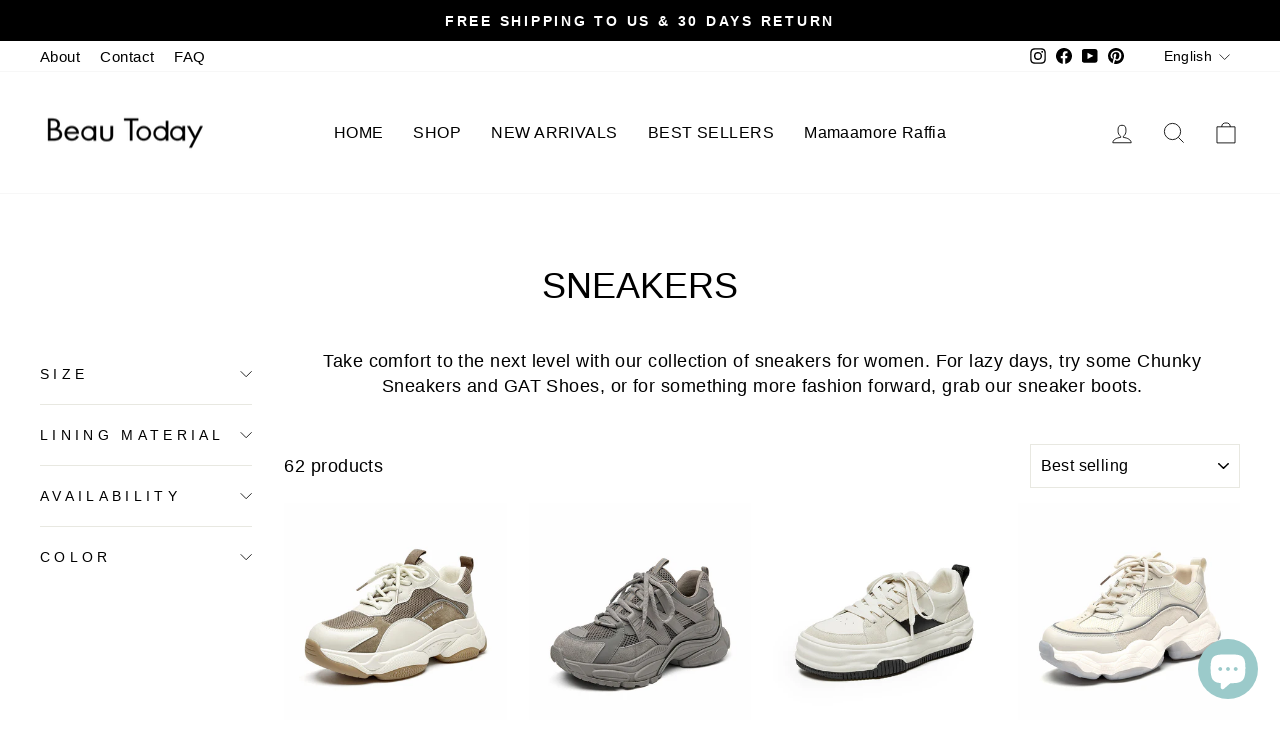

--- FILE ---
content_type: text/html; charset=utf-8
request_url: https://beautoday.com/en-fr/collections/sneakers
body_size: 80645
content:
<!doctype html>
<html class="no-js" lang="en" dir="ltr">
<head>
	

  <!-- Added by AUTOKETING SEO APP -->

  
  
  
  
  
  
  <!-- /Added by AUTOKETING SEO APP -->
  





<meta name="facebook-domain-verification" content="rfp8lpdirlhfvsrkc0pwsy9uqh1hkw" />  
  
  <!-- Google tag (gtag.js) -->
  <script async src="https://www.googletagmanager.com/gtag/js?id=AW-11463838851"></script>
  <script>
    window.dataLayer = window.dataLayer || [];
    function gtag(){dataLayer.push(arguments);}
    gtag('js', new Date());
    gtag('config', 'AW-11463838851');
    gtag('config', 'AW-11048182225');
    gtag('config', 'G-2EE591GBCB');
  </script>

<script>
  window.addEventListener('load',function()
  {   
      //addtocart
      document.querySelectorAll('[name="add"]').forEach(function(e)
      {
          e.addEventListener('click',function()
          {
              gtag('event', 'conversion', {'send_to': 'AW-11048182225/Zb2SCL7EwJoYENHDl5Qp'});
          })
      })
      
      //begincheckout
      document.querySelectorAll('[name="checkout"]').forEach(function(e)
      {
          e.addEventListener('click',function()
          {
              //gtag('event', 'begin_checkout');
             
          })
      })
  })  
  </script>
  
<script>     
window.addEventListener('load',function(event){         
	document.querySelectorAll('[name="add"]').forEach(function(e){            
		e.addEventListener('click',function(){                    
			gtag('event','conversion',{'send_to':'AW-11463838851/8lGuCNSv_IYZEIOZsdoq'});
		});
	});     
}); 
</script>
<script>     
window.addEventListener('load',function(event){         
	document.querySelectorAll('[name="checkout"]').forEach(function(e){            
		e.addEventListener('click',function(){                    
			gtag('event','conversion',{'send_to':'AW-11463838851/xszFCNev_IYZEIOZsdoq'});
		});
	});     
}); 
</script>
  
 <!-- Google Ads Remarketing Tag By FeedArmy Version 2.17 START -->
<!-- FeedArmy tutorial found at https://feedarmy.com/kb/adding-google-adwords-remarketing-tag-to-shopify/ -->

<!-- CODE SETTINGS START -->
<!-- CODE SETTINGS START -->

<!-- Please add your Google Ads Audience Source Tag ID -->


<!-- Please add your alpha2 code, you can find it here: https://help.shopify.com/en/api/custom-storefronts/storefront-api/reference/enum/countrycode -->


<!-- set your product id values are default, product_id, parent_id, sku-->


<!-- CODE SETTINGS END -->
<!-- CODE SETTINGS END -->

<!-- ==================================== -->
<!-- DO NOT EDIT ANYTHING BELOW THIS LINE -->

<script async src="https://www.googletagmanager.com/gtag/js?id=AW-11463838851"></script><script>
  window.dataLayer = window.dataLayer || [];
  function gtag(){dataLayer.push(arguments);}
  gtag('js', new Date());
  gtag('config', 'AW-11463838851');
</script>



<script>
  gtag('event', 'view_item_list', {
    'send_to': 'AW-11463838851',
  	  
	
  });
</script>
<!-- Google Ads Remarketing Tag By FeedArmy Version 2.17 END -->


  



  <meta charset="utf-8">
  <meta http-equiv="X-UA-Compatible" content="IE=edge,chrome=1">
  <meta name="viewport" content="width=device-width,initial-scale=1">
  <meta name="theme-color" content="#e63939">
  <link rel="canonical" href="https://beautoday.com/en-fr/collections/sneakers">
  <link rel="preconnect" href="https://cdn.shopify.com">
  <link rel="preconnect" href="https://fonts.shopifycdn.com">
  <link rel="dns-prefetch" href="https://productreviews.shopifycdn.com">
  <link rel="dns-prefetch" href="https://ajax.googleapis.com">
  <link rel="dns-prefetch" href="https://maps.googleapis.com">
  <link rel="dns-prefetch" href="https://maps.gstatic.com"><link rel="shortcut icon" href="//beautoday.com/cdn/shop/files/1_6e63cb43-7877-4977-a426-edf664b98294_32x32.jpg?v=1640162691" type="image/png" /><title>Women&#39;s Sneskers | Tennis &amp; Chunky Sneakers
&ndash; BEAU TODAY
</title>
<meta name="description" content="Free shipping with BeauToday Women&#39;s Sneakers. Check out a wide selection of Trendy Women Sneakers, from chunky sneakers, tennis shoes to german army trainers, and more."><meta property="og:site_name" content="BEAU TODAY">
  <meta property="og:url" content="https://beautoday.com/en-fr/collections/sneakers">
  <meta property="og:title" content="Women&#39;s Sneskers | Tennis &amp; Chunky Sneakers">
  <meta property="og:type" content="website">
  <meta property="og:description" content="Free shipping with BeauToday Women&#39;s Sneakers. Check out a wide selection of Trendy Women Sneakers, from chunky sneakers, tennis shoes to german army trainers, and more."><meta property="og:image" content="http://beautoday.com/cdn/shop/files/bt-logo-800x800_ae1ad3a0-3c27-48cd-a574-e7c42e5a097a.png?v=1635993132">
    <meta property="og:image:secure_url" content="https://beautoday.com/cdn/shop/files/bt-logo-800x800_ae1ad3a0-3c27-48cd-a574-e7c42e5a097a.png?v=1635993132">
    <meta property="og:image:width" content="1200">
    <meta property="og:image:height" content="628"><meta name="twitter:site" content="@">
  <meta name="twitter:card" content="summary_large_image">
  <meta name="twitter:title" content="Women&#39;s Sneskers | Tennis &amp; Chunky Sneakers">
  <meta name="twitter:description" content="Free shipping with BeauToday Women&#39;s Sneakers. Check out a wide selection of Trendy Women Sneakers, from chunky sneakers, tennis shoes to german army trainers, and more.">
<style data-shopify>
  

  
  
  
</style><link href="//beautoday.com/cdn/shop/t/53/assets/theme.css?v=151660689862126871744771884" rel="stylesheet" type="text/css" media="all" />
<style data-shopify>:root {
    --typeHeaderPrimary: "system_ui";
    --typeHeaderFallback: -apple-system, 'Segoe UI', Roboto, 'Helvetica Neue', 'Noto Sans', 'Liberation Sans', Arial, sans-serif, 'Apple Color Emoji', 'Segoe UI Emoji', 'Segoe UI Symbol', 'Noto Color Emoji';
    --typeHeaderSize: 36px;
    --typeHeaderWeight: 400;
    --typeHeaderLineHeight: 1;
    --typeHeaderSpacing: 0.0em;

    --typeBasePrimary:Helvetica;
    --typeBaseFallback:Arial, sans-serif;
    --typeBaseSize: 18px;
    --typeBaseWeight: 400;
    --typeBaseSpacing: 0.025em;
    --typeBaseLineHeight: 1.4;

    --typeCollectionTitle: 20px;

    --iconWeight: 2px;
    --iconLinecaps: miter;

    
      --buttonRadius: 0px;
    

    --colorGridOverlayOpacity: 0.1;
  }

  .placeholder-content {
    background-image: linear-gradient(100deg, #ffffff 40%, #f7f7f7 63%, #ffffff 79%);
  }</style><script>
    document.documentElement.className = document.documentElement.className.replace('no-js', 'js');

    window.theme = window.theme || {};
    theme.routes = {
      home: "/en-fr",
      cart: "/en-fr/cart.js",
      cartPage: "/en-fr/cart",
      cartAdd: "/en-fr/cart/add.js",
      cartChange: "/en-fr/cart/change.js",
      search: "/en-fr/search"
    };
    theme.strings = {
      soldOut: "Sold Out",
      unavailable: "Unavailable",
      inStockLabel: "In stock, ready to ship",
      stockLabel: "Low stock - [count] items left",
      willNotShipUntil: "Ready to ship [date]",
      willBeInStockAfter: "Back in stock [date]",
      waitingForStock: "Inventory on the way",
      savePrice: "Save [saved_amount]",
      cartEmpty: "Your cart is currently empty.",
      cartTermsConfirmation: "You must agree with the terms and conditions of sales to check out",
      searchCollections: "Collections:",
      searchPages: "Pages:",
      searchArticles: "Articles:"
    };
    theme.settings = {
      dynamicVariantsEnable: true,
      cartType: "page",
      isCustomerTemplate: false,
      moneyFormat: "€{{amount_with_comma_separator}}",
      saveType: "dollar",
      productImageSize: "square",
      productImageCover: true,
      predictiveSearch: true,
      predictiveSearchType: "product,article,page,collection",
      quickView: true,
      themeName: 'Impulse',
      themeVersion: "6.0.1"
    };
  </script>

  

<!-- Avada Boost Sales Script -->

      


          
          
          
          
          
          
          
          
          
          <script>
            const AVADA_ENHANCEMENTS = {};
            AVADA_ENHANCEMENTS.contentProtection = false;
            AVADA_ENHANCEMENTS.hideCheckoutButon = false;
            AVADA_ENHANCEMENTS.cartSticky = false;
            AVADA_ENHANCEMENTS.multiplePixelStatus = false;
            AVADA_ENHANCEMENTS.inactiveStatus = false;
            AVADA_ENHANCEMENTS.cartButtonAnimationStatus = false;
            AVADA_ENHANCEMENTS.whatsappStatus = false;
            AVADA_ENHANCEMENTS.messengerStatus = false;
            AVADA_ENHANCEMENTS.livechatStatus = false;
          </script>



























      <script>
        const AVADA_CDT = {};
        AVADA_CDT.products = [];
        AVADA_CDT.template = "collection";
        AVADA_CDT.collections = [];
        

        const AVADA_INVQTY = {};
        

        AVADA_CDT.cartitem = 0;
        AVADA_CDT.moneyformat = `€{{amount_with_comma_separator}}`;
        AVADA_CDT.cartTotalPrice = 0;
        

        window.AVADA_BADGES = window.AVADA_BADGES || {};
        window.AVADA_BADGES = [{"badgeEffect":"","showBadgeBorder":false,"badgePageType":"product","headerText":"Secure Checkout With","badgeBorderRadius":3,"collectionPageInlinePosition":"after","description":"Increase a sense of urgency and boost conversation rate on each product page. ","badgeStyle":"color","badgeList":["https:\/\/cdn1.avada.io\/boost-sales\/visa.svg","https:\/\/cdn1.avada.io\/boost-sales\/mastercard.svg","https:\/\/cdn1.avada.io\/boost-sales\/americanexpress.svg","https:\/\/cdn1.avada.io\/boost-sales\/discover.svg","https:\/\/cdn1.avada.io\/boost-sales\/paypal.svg","https:\/\/cdn1.avada.io\/boost-sales\/applepay.svg","https:\/\/cdn1.avada.io\/boost-sales\/googlepay.svg"],"cartInlinePosition":"after","isSetCustomWidthMobile":false,"homePageInlinePosition":"after","createdAt":"2023-07-17T08:44:20.666Z","badgeWidth":"full-width","showHeaderText":true,"showBadges":true,"customWidthSize":450,"cartPosition":"","shopDomain":"beautoday1.myshopify.com","shopId":"aj6dnslMOFKuZEO98DVN","inlinePosition":"after","badgeBorderColor":"#e1e1e1","headingSize":16,"badgeCustomSize":70,"badgesSmartSelector":false,"headingColor":"#232323","textAlign":"avada-align-center","badgeSize":"small","priority":"0","collectionPagePosition":"","customWidthSizeInMobile":450,"name":"Product Pages","position":"","homePagePosition":"","status":true,"font":"default","removeBranding":true,"id":"7AkB4UZdpH9WfM1kSZPC"},{"badgeEffect":"","showBadgeBorder":false,"badgePageType":"footer","headerText":"","badgeBorderRadius":3,"collectionPageInlinePosition":"after","description":"Win customers' trust from every pages by showing various trust badges at website's footer.","badgeStyle":"color","badgeList":["https:\/\/cdn1.avada.io\/boost-sales\/visa.svg","https:\/\/cdn1.avada.io\/boost-sales\/mastercard.svg","https:\/\/cdn1.avada.io\/boost-sales\/americanexpress.svg","https:\/\/cdn1.avada.io\/boost-sales\/discover.svg","https:\/\/cdn1.avada.io\/boost-sales\/paypal.svg","https:\/\/cdn1.avada.io\/boost-sales\/applepay.svg","https:\/\/cdn1.avada.io\/boost-sales\/googlepay.svg"],"cartInlinePosition":"after","isSetCustomWidthMobile":false,"homePageInlinePosition":"after","createdAt":"2023-07-17T08:44:20.457Z","badgeWidth":"full-width","showHeaderText":true,"showBadges":true,"customWidthSize":450,"cartPosition":"","shopDomain":"beautoday1.myshopify.com","shopId":"aj6dnslMOFKuZEO98DVN","inlinePosition":"after","badgeBorderColor":"#e1e1e1","headingSize":16,"badgeCustomSize":40,"badgesSmartSelector":false,"headingColor":"#232323","textAlign":"avada-align-center","badgeSize":"custom","priority":"0","selectedPreset":"Payment 1","collectionPagePosition":"","customWidthSizeInMobile":450,"name":"Footer","position":"","homePagePosition":"","status":true,"font":"default","removeBranding":true,"id":"Pogzx4k93YUkU0Tz4u3R"}];

        window.AVADA_GENERAL_SETTINGS = window.AVADA_GENERAL_SETTINGS || {};
        window.AVADA_GENERAL_SETTINGS = null;

        window.AVADA_COUNDOWNS = window.AVADA_COUNDOWNS || {};
        window.AVADA_COUNDOWNS = [{},{},{"id":"avX1Bgnx66DdZTxV8IeH","categoryNumbWidth":30,"numbWidth":60,"countdownSmartSelector":false,"collectionPageInlinePosition":"after","stockTextSize":16,"daysText":"Days","countdownEndAction":"HIDE_COUNTDOWN","secondsText":"Seconds","saleCustomSeconds":"59","createdAt":"2023-07-17T08:44:20.650Z","txtDatePos":"txt_outside_box","numbHeight":60,"txtDateSize":16,"shopId":"aj6dnslMOFKuZEO98DVN","inlinePosition":"after","headingSize":30,"categoryTxtDateSize":8,"textAlign":"text-center","displayLayout":"square-countdown","categoryNumberSize":14,"priority":"0","displayType":"ALL_PRODUCT","numbBorderColor":"#cccccc","productIds":[],"collectionPagePosition":"","name":"Product Pages","numbBorderWidth":1,"manualDisplayPlacement":"after","position":"form[action='\/cart\/add']","showCountdownTimer":true,"conditions":{"type":"ALL","conditions":[{"type":"TITLE","operation":"CONTAINS","value":""}]},"timeUnits":"unit-dhms","status":true,"manualDisplayPosition":"form[action='\/cart\/add']","stockTextBefore":"Only {{stock_qty}} left in stock. Hurry up 🔥","saleCustomMinutes":"10","categoryUseDefaultSize":true,"description":"Increase urgency and boost conversions for each product page.","saleDateType":"date-custom","numbBgColor":"#ffffff","txtDateColor":"#122234","numbColor":"#122234","minutesText":"Minutes","showInventoryCountdown":true,"numbBorderRadius":0,"shopDomain":"beautoday1.myshopify.com","countdownTextBottom":"","productExcludeIds":[],"headingColor":"#0985C5","stockType":"real_stock","linkText":"Hurry! sale ends in","saleCustomHours":"00","hoursText":"Hours","categoryTxtDatePos":"txt_outside_box","useDefaultSize":true,"stockTextColor":"#122234","categoryNumbHeight":30,"saleCustomDays":"00","removeBranding":true}];

        window.AVADA_STOCK_COUNTDOWNS = window.AVADA_STOCK_COUNTDOWNS || {};
        window.AVADA_STOCK_COUNTDOWNS = {};

        window.AVADA_COUNDOWNS_V2 = window.AVADA_COUNDOWNS_V2 || {};
        window.AVADA_COUNDOWNS_V2 = [{"id":"znPjlNWR46bZpSj1xHWZ","isSpecificTimeZone":false,"classes":["Avada-CDTV2__Display--block"],"specificCollectionIds":[],"timeType":"date_sale_to","whenTimeReached":"hide_block","minutesCustom":1,"secondsCustom":1,"hoursCustom":1,"conditionToShow":"allProduct","startTime":"2023-07-17T16:51","shopId":"aj6dnslMOFKuZEO98DVN","daysCustom":1,"widgetId":"AVADA-6YNJ0AH15V6U","timeZone":"","bgNumberColor":"","isAdvancedSettings":true,"name":"Countdown Timer 17\/07\/23","pageShowCountdown":"product","endTime":"2023-07-21T16:51","presetType":"light","status":true,"createdAt":"2023-07-17T08:53:30.469Z","isFirstSave":false,"isCanChangeBgContainer":true,"size":"small","secondsText":"","image":"\/f13a9e010eadc371678366d126634638.png","hoursText":":","minutesText":":","preset":"berlin_2","daysText":":","isCanChangeBgNumberColor":true,"designSetting":[{"path":"designSetting.0","components":[],"name":"Heading","style":{"path":"designSetting.0.style","color":"#830505"},"label":"SEMI ANNUAL SALE End in","type":"heading"},{"path":"designSetting.1","canChange":true,"canChangeBackground":true,"components":[{"path":"designSetting.1.components.0","components":[{"path":"designSetting.1.components.0.components.0","identification":"dayValue","unitLabel":"","classes":[""],"name":"CD Item Value","style":{"padding":"0 0.5rem","path":"designSetting.1.components.0.components.0.style","margin":"0 1rem","color":"#ffffff","fontWeight":600},"label":"","type":"countdownItemValue"},{"path":"designSetting.1.components.0.components.1","identification":"dayLabel","classes":[""],"name":"CD Item Label","style":{"padding":"0.5rem 0 0 0","path":"designSetting.1.components.0.components.1.style","color":"#FFFFFF","lineHeight":"150%"},"type":"countdownItemLabel"}],"identification":"Day","classes":["Avada-CDTV2Berlin2Light__Border--right"],"name":"Item Container","style":{"padding":"0 0.5rem","path":"designSetting.1.components.0.style","margin":"0.5rem 0","display":"block"},"label":"Days","type":"itemContainer","value":"03"},{"path":"designSetting.1.components.1","components":[{"path":"designSetting.1.components.1.components.0","identification":"hourValue","unitLabel":"","classes":[""],"name":"CD Item Value","style":{"padding":"0 0.5rem","path":"designSetting.1.components.1.components.0.style","margin":"1rem","color":"#FFFFFF","fontWeight":600},"label":"","type":"countdownItemValue"},{"path":"designSetting.1.components.1.components.1","identification":"hourLabel","classes":[""],"name":"CD Item Label","style":{"padding":"0.5rem 0 0 0","path":"designSetting.1.components.1.components.1.style","color":"#FFFFFF","lineHeight":"150%"},"type":"countdownItemLabel"}],"identification":"Hour","classes":["Avada-CDTV2Berlin2Light__Border--right"],"name":"Item Container","style":{"padding":"0 0.5rem","path":"designSetting.1.components.1.style","margin":"0.5rem 0","display":"block"},"label":"Hours","type":"itemContainer","value":"23"},{"path":"designSetting.1.components.2","components":[{"path":"designSetting.1.components.2.components.0","identification":"minuteValue","unitLabel":"","classes":[""],"name":"CD Item Value","style":{"padding":"0 0.5rem","path":"designSetting.1.components.2.components.0.style","margin":"1rem","color":"#FFFFFF","fontWeight":600},"label":"","type":"countdownItemValue"},{"path":"designSetting.1.components.2.components.1","identification":"minuteLabel","classes":[""],"name":"CD Item Label","style":{"padding":"0.5rem 0 0 0","path":"designSetting.1.components.2.components.1.style","color":"#FFFFFF","lineHeight":"150%"},"type":"countdownItemLabel"}],"identification":"Minute","classes":["Avada-CDTV2Berlin2Light__Border--right"],"name":"Item Container","style":{"padding":"0 0.5rem","path":"designSetting.1.components.2.style","margin":"0.5rem 0","display":"block"},"label":"Minutes","type":"itemContainer","value":"32"},{"path":"designSetting.1.components.3","components":[{"path":"designSetting.1.components.3.components.0","identification":"secondValue","unitLabel":"","classes":[""],"name":"CD Item Value","style":{"padding":"0 0.5rem","path":"designSetting.1.components.3.components.0.style","margin":"1rem","color":"#FFFFFF","fontWeight":600},"label":"","type":"countdownItemValue"},{"path":"designSetting.1.components.3.components.1","identification":"secondLabel","classes":[""],"name":"CD Item Label","style":{"padding":"0.5rem 0 0 0","path":"designSetting.1.components.3.components.1.style","color":"#FFFFFF","lineHeight":"150%"},"type":"countdownItemLabel"}],"identification":"Second","name":"Item Container","style":{"padding":"0 0.5rem","path":"designSetting.1.components.3.style","margin":"0.5rem 0","display":"block"},"label":"Seconds","type":"itemContainer","value":"28"}],"name":"Countdown","style":{"padding":"2rem 1rem","path":"designSetting.1.style"},"label":"","type":"countdown"}],"updatedAt":"2023-07-17T09:20:06.613Z"}];

        window.AVADA_BADGES_V2 = window.AVADA_BADGES_V2 || {};
        window.AVADA_BADGES_V2 = [];

        window.AVADA_INACTIVE_TAB = window.AVADA_INACTIVE_TAB || {};
        window.AVADA_INACTIVE_TAB = null;

        window.AVADA_LIVECHAT = window.AVADA_LIVECHAT || {};
        window.AVADA_LIVECHAT = null;

        window.AVADA_STICKY_ATC = window.AVADA_STICKY_ATC || {};
        window.AVADA_STICKY_ATC = null;

        window.AVADA_ATC_ANIMATION = window.AVADA_ATC_ANIMATION || {};
        window.AVADA_ATC_ANIMATION = null;

        window.AVADA_SP = window.AVADA_SP || {};
        window.AVADA_SP = {"shop":"aj6dnslMOFKuZEO98DVN","configuration":{"position":"bottom-left","hide_time_ago":false,"smart_hide":false,"smart_hide_time":3,"smart_hide_unit":"days","truncate_product_name":true,"display_duration":5,"first_delay":10,"pops_interval":10,"max_pops_display":20,"show_mobile":true,"mobile_position":"bottom","animation":"fadeInUp","out_animation":"fadeOutDown","with_sound":false,"display_order":"order","only_product_viewing":false,"notice_continuously":false,"custom_css":"","replay":true,"included_urls":"","excluded_urls":"","excluded_product_type":"","countries_all":true,"countries":[],"allow_show":"all","hide_close":true,"close_time":1,"close_time_unit":"days","support_rtl":false},"notifications":{"MEQ78LDKdrppmUjs8aNp":{"settings":{"heading_text":"{{first_name}} in {{city}}, {{country}}","heading_font_weight":500,"heading_font_size":12,"content_text":"Purchased {{product_name}}","content_font_weight":800,"content_font_size":13,"background_image":"","background_color":"#FFF","heading_color":"#111","text_color":"#142A47","time_color":"#234342","with_border":false,"border_color":"#333333","border_width":1,"border_radius":20,"image_border_radius":20,"heading_decoration":null,"hover_product_decoration":null,"hover_product_color":"#122234","with_box_shadow":true,"font":"Raleway","language_code":"en","with_static_map":false,"use_dynamic_names":false,"dynamic_names":"","use_flag":false,"popup_custom_link":"","popup_custom_image":"","display_type":"popup","use_counter":false,"counter_color":"#0b4697","counter_unit_color":"#0b4697","counter_unit_plural":"views","counter_unit_single":"view","truncate_product_name":false,"allow_show":"all","included_urls":"","excluded_urls":""},"type":"order","items":[],"source":"shopify\/order"}},"removeBranding":true};

        window.AVADA_SP_V2 = window.AVADA_SP_V2 || {};
        window.AVADA_SP_V2 = [];

        window.AVADA_SETTING_SP_V2 = window.AVADA_SETTING_SP_V2 || {};
        window.AVADA_SETTING_SP_V2 = {"show_mobile":true,"countries_all":true,"display_order":"order","hide_time_ago":false,"max_pops_display":30,"first_delay":4,"custom_css":"","notice_continuously":false,"orderItems":[{"date":"2023-07-17T03:52:42.000Z","country":"United States","city":"San Diego","shipping_first_name":"Tram","product_image":"https:\/\/cdn.shopify.com\/s\/files\/1\/0574\/1553\/2714\/products\/BeauToday-Chunky-Sole-Solid-Color-Penny-Loafers-for-Women-BEAU-TODAY-175.jpg?v=1680226943","shipping_city":"San Diego","type":"order","product_name":"BeauToday Chunky Sole Solid Color Penny Loafers for Women","product_id":7541124137130,"product_handle":"chunky-sole-solid-color-penny-loafers-for-women","first_name":"Tram","shipping_country":"United States","product_link":"https:\/\/beautoday1.myshopify.com\/products\/chunky-sole-solid-color-penny-loafers-for-women"},{"date":"2023-07-16T22:50:00.000Z","country":"United States","city":"AMERICAN CANYON","shipping_first_name":"Karen","product_image":"https:\/\/cdn.shopify.com\/s\/files\/1\/0574\/1553\/2714\/products\/BeauToday-Leather-Gladiator-Sandals-for-Women-BEAU-TODAY-779.jpg?v=1681443875","shipping_city":"AMERICAN CANYON","type":"order","product_name":"BeauToday Leather Closed Toe Platform Woven Gladiator Sandals for Women","product_id":6878412538026,"product_handle":"leather-gladiator-sandals-for-women","first_name":"Karen","shipping_country":"United States","product_link":"https:\/\/beautoday1.myshopify.com\/products\/leather-gladiator-sandals-for-women"},{"date":"2023-07-16T21:57:46.000Z","country":"United States","city":"CHANDLER","shipping_first_name":"Rong","product_image":"https:\/\/cdn.shopify.com\/s\/files\/1\/0574\/1553\/2714\/files\/black_9bb5f491-91c4-4d52-a482-24fc77355eaf.jpg?v=1683367844","shipping_city":"CHANDLER","type":"order","product_name":"BeauToday Leather Hook Loop Velcro Tweed Sandals for Women","product_id":7725724401834,"product_handle":"beautoday-leather-hook-loop-velcro-tweed-sandals-for-women","first_name":"Rong","shipping_country":"United States","product_link":"https:\/\/beautoday1.myshopify.com\/products\/beautoday-leather-hook-loop-velcro-tweed-sandals-for-women"},{"date":"2023-07-16T16:28:44.000Z","country":"Russia","city":"Novosibirsk","shipping_first_name":"Natalya","product_image":"https:\/\/cdn.shopify.com\/s\/files\/1\/0574\/1553\/2714\/files\/BeauToday-Leather-T-bar-Gladiator-Sandals-for-Women-BEAU-TODAY-382_873aa1af-2446-4d1a-8a15-0aa3110d0c78.jpg?v=1685699765","shipping_city":"Novosibirsk","type":"order","product_name":"BeauToday Leather T-bar Platform Gladiator Sandals with Open Toe for Women","product_id":7772420604074,"product_handle":"beautoday-leather-t-bar-platform-gladiator-sandals-with-open-toe-for-women","first_name":"Natalya","shipping_country":"Russia","product_link":"https:\/\/beautoday1.myshopify.com\/products\/beautoday-leather-t-bar-platform-gladiator-sandals-with-open-toe-for-women"},{"date":"2023-07-16T15:40:01.000Z","country":"United States","city":"Maysville","shipping_first_name":"gabrielle","product_image":"https:\/\/cdn.shopify.com\/s\/files\/1\/0574\/1553\/2714\/files\/BeauToday-Summer-Leather-Sandals-for-Women-BEAU-TODAY-414_b3ad5135-d13a-404b-9980-f261657cc84d.jpg?v=1685281447","shipping_city":"Maysville","type":"order","product_name":"BeauToday Handmade Leather Summer Sandals with Buckle Decor for Women","product_id":7770032406698,"product_handle":"beautoday-handmade-leather-summer-sandals-with-buckle-decor-for-women","first_name":"gabrielle","shipping_country":"United States","product_link":"https:\/\/beautoday1.myshopify.com\/products\/beautoday-handmade-leather-summer-sandals-with-buckle-decor-for-women"},{"date":"2023-07-16T10:00:27.000Z","country":"Norway","city":"Reinsvoll","shipping_first_name":"Fiyori","product_image":"https:\/\/cdn.shopify.com\/s\/files\/1\/0574\/1553\/2714\/products\/BeauToday-Metal-Hardware-Platform-Loafers-for-Women-BEAU-TODAY-584.jpg?v=1680316201","shipping_city":"Reinsvoll","type":"order","product_name":"BeauToday Metal Hardware Platform Loafers for Women","product_id":6841818644650,"product_handle":"leather-loafers-for-women","first_name":"Fiyori","shipping_country":"Norway","product_link":"https:\/\/beautoday1.myshopify.com\/products\/leather-loafers-for-women"},{"date":"2023-07-16T09:39:41.000Z","country":"United States","city":"Kirkland","shipping_first_name":"Saprina","product_image":"https:\/\/cdn.shopify.com\/s\/files\/1\/0574\/1553\/2714\/products\/BeauToday-Leather-Gladiator-Sandals-for-Women-BEAU-TODAY-779.jpg?v=1681443875","shipping_city":"Kirkland","type":"order","product_name":"BeauToday Leather Closed Toe Platform Woven Gladiator Sandals for Women","product_id":6878412538026,"product_handle":"leather-gladiator-sandals-for-women","first_name":"Saprina","shipping_country":"United States","product_link":"https:\/\/beautoday1.myshopify.com\/products\/leather-gladiator-sandals-for-women"},{"date":"2023-07-16T09:39:41.000Z","country":"United States","city":"Kirkland","shipping_first_name":"Saprina","product_image":"https:\/\/cdn.shopify.com\/s\/files\/1\/0574\/1553\/2714\/products\/BeauToday-Cover-Toe-Gladiator-Woven-Sandals-for-Women-BEAU-TODAY-114.jpg?v=1680234916","shipping_city":"Kirkland","type":"order","product_name":"BeauToday Closed Toe Gladiator Woven Sandals for Women","product_id":7389486317738,"product_handle":"cover-toe-gladiator-woven-sandals-for-women","first_name":"Saprina","shipping_country":"United States","product_link":"https:\/\/beautoday1.myshopify.com\/products\/cover-toe-gladiator-woven-sandals-for-women"},{"date":"2023-07-16T01:29:30.000Z","country":"United States","city":"Skokie","shipping_first_name":"Suzanne","product_image":"https:\/\/cdn.shopify.com\/s\/files\/1\/0574\/1553\/2714\/products\/BeauToday-German-Army-Trainers-Classic-Retro-Leather-Sneakers-for-Women-BEAU-TODAY-417.jpg?v=1680252397","shipping_city":"Skokie","type":"order","product_name":"BeauToday German Army Trainers Classic Retro Leather Sneakers for Women","product_id":7653559369898,"product_handle":"beautoday-german-army-trainers-classic-retro-leather-sneakers-for-women","first_name":"Suzanne","shipping_country":"United States","product_link":"https:\/\/beautoday1.myshopify.com\/products\/beautoday-german-army-trainers-classic-retro-leather-sneakers-for-women"},{"date":"2023-07-15T23:53:48.000Z","country":"United States","city":"Houston","shipping_first_name":"Susan","product_image":"https:\/\/cdn.shopify.com\/s\/files\/1\/0574\/1553\/2714\/products\/BeauToday-Gladiator-Sandals-for-Women-with-Unique-Brand-Buckle-BEAU-TODAY-272.jpg?v=1680253097","shipping_city":"Houston","type":"order","product_name":"BeauToday Gladiator Sandals for Women with Unique Brand Buckle","product_id":7446653173930,"product_handle":"gladiator-sandals-for-women-with-unique-brand-buckle","first_name":"Susan","shipping_country":"United States","product_link":"https:\/\/beautoday1.myshopify.com\/products\/gladiator-sandals-for-women-with-unique-brand-buckle"},{"date":"2023-07-15T21:47:52.000Z","country":"Portugal","city":"Felgueiras","shipping_first_name":"Claudia","product_image":"https:\/\/cdn.shopify.com\/s\/files\/1\/0574\/1553\/2714\/products\/BeauToday-Gladiator-Sandals-for-Women-with-Unique-Brand-Buckle-BEAU-TODAY-272.jpg?v=1680253097","shipping_city":"Felgueiras","type":"order","product_name":"BeauToday Gladiator Sandals for Women with Unique Brand Buckle","product_id":7446653173930,"product_handle":"gladiator-sandals-for-women-with-unique-brand-buckle","first_name":"Claudia","shipping_country":"Portugal","product_link":"https:\/\/beautoday1.myshopify.com\/products\/gladiator-sandals-for-women-with-unique-brand-buckle"},{"date":"2023-07-15T19:06:24.000Z","country":"United States","city":"Kenmore","shipping_first_name":"Cherisse","product_image":"https:\/\/cdn.shopify.com\/s\/files\/1\/0574\/1553\/2714\/products\/BeauToday-Casual-Platform-Round-Toe-Sneaker-with-Star-Decoration-for-Women-BEAU-TODAY-65.jpg?v=1680203218","shipping_city":"Kenmore","type":"order","product_name":"BeauToday Casual Round Toe Platform Sneaker with Star Decoration for Women","product_id":7708375908522,"product_handle":"beautoday-casual-platform-round-toe-sneaker-with-star-decoration-for-women","first_name":"Cherisse","shipping_country":"United States","product_link":"https:\/\/beautoday1.myshopify.com\/products\/beautoday-casual-platform-round-toe-sneaker-with-star-decoration-for-women"},{"date":"2023-07-15T18:34:58.000Z","country":"United States","city":"West Chester","shipping_first_name":"Grace","product_image":"https:\/\/cdn.shopify.com\/s\/files\/1\/0574\/1553\/2714\/products\/BeauToday-Woven-Design-Block-Heel-Sandals-for-Women-BEAU-TODAY-310.jpg?v=1685774513","shipping_city":"West Chester","type":"order","product_name":"BeauToday Woven Design Block Heel Sandals for Women","product_id":7333702009002,"product_handle":"woven-design-block-heel-sandals-for-women","first_name":"Grace","shipping_country":"United States","product_link":"https:\/\/beautoday1.myshopify.com\/products\/woven-design-block-heel-sandals-for-women"},{"date":"2023-07-15T18:01:46.000Z","country":"United States","city":"Quincy","shipping_first_name":"Kai","product_image":"https:\/\/cdn.shopify.com\/s\/files\/1\/0574\/1553\/2714\/products\/BeauToday-Women-Patent-Leather-Square-Toe-Heeled-Mary-Janes-Pumps-with-Buckle-Straps-BEAU-TODAY-618.jpg?v=1680420866","shipping_city":"Quincy","type":"order","product_name":"BeauToday Women Patent Leather Square Toe Heeled Mary Janes Pumps with Buckle Straps","product_id":7647028150442,"product_handle":"beautoday-women-patent-leather-square-toe-heeled-mary-janes-pumps-with-buckle-straps","first_name":"Kai","shipping_country":"United States","product_link":"https:\/\/beautoday1.myshopify.com\/products\/beautoday-women-patent-leather-square-toe-heeled-mary-janes-pumps-with-buckle-straps"},{"date":"2023-07-15T10:57:51.000Z","country":"Australia","city":"Darlinghurst","shipping_first_name":"Keren","product_image":"https:\/\/cdn.shopify.com\/s\/files\/1\/0574\/1553\/2714\/products\/BeauToday-Women-Patent-Leather-Square-Toe-Heeled-Mary-Janes-Pumps-with-Buckle-Straps-BEAU-TODAY-618.jpg?v=1680420866","shipping_city":"Darlinghurst","type":"order","product_name":"BeauToday Women Patent Leather Square Toe Heeled Mary Janes Pumps with Buckle Straps","product_id":7647028150442,"product_handle":"beautoday-women-patent-leather-square-toe-heeled-mary-janes-pumps-with-buckle-straps","first_name":"Keren","shipping_country":"Australia","product_link":"https:\/\/beautoday1.myshopify.com\/products\/beautoday-women-patent-leather-square-toe-heeled-mary-janes-pumps-with-buckle-straps"},{"date":"2023-07-15T10:57:51.000Z","country":"Australia","city":"Darlinghurst","shipping_first_name":"Keren","product_image":"https:\/\/cdn.shopify.com\/s\/files\/1\/0574\/1553\/2714\/products\/BeauToday-Metal-Hardware-Platform-Loafers-for-Women-BEAU-TODAY-584.jpg?v=1680316201","shipping_city":"Darlinghurst","type":"order","product_name":"BeauToday Metal Hardware Platform Loafers for Women","product_id":6841818644650,"product_handle":"leather-loafers-for-women","first_name":"Keren","shipping_country":"Australia","product_link":"https:\/\/beautoday1.myshopify.com\/products\/leather-loafers-for-women"},{"date":"2023-07-15T10:57:51.000Z","country":"Australia","city":"Darlinghurst","shipping_first_name":"Keren","product_image":"https:\/\/cdn.shopify.com\/s\/files\/1\/0574\/1553\/2714\/products\/BeauToday-German-Army-Trainers-Classic-Retro-Leather-Sneakers-for-Women-BEAU-TODAY-417.jpg?v=1680252397","shipping_city":"Darlinghurst","type":"order","product_name":"BeauToday German Army Trainers Classic Retro Leather Sneakers for Women","product_id":7653559369898,"product_handle":"beautoday-german-army-trainers-classic-retro-leather-sneakers-for-women","first_name":"Keren","shipping_country":"Australia","product_link":"https:\/\/beautoday1.myshopify.com\/products\/beautoday-german-army-trainers-classic-retro-leather-sneakers-for-women"},{"date":"2023-07-15T10:04:21.000Z","country":"United States","city":"Salt Lake City","shipping_first_name":"Lauren","product_image":"https:\/\/cdn.shopify.com\/s\/files\/1\/0574\/1553\/2714\/products\/BeauToday-Gladiator-Sandals-for-Women-with-Unique-Brand-Buckle-BEAU-TODAY-272.jpg?v=1680253097","shipping_city":"Salt Lake City","type":"order","product_name":"BeauToday Gladiator Sandals for Women with Unique Brand Buckle","product_id":7446653173930,"product_handle":"gladiator-sandals-for-women-with-unique-brand-buckle","first_name":"Lauren","shipping_country":"United States","product_link":"https:\/\/beautoday1.myshopify.com\/products\/gladiator-sandals-for-women-with-unique-brand-buckle"},{"date":"2023-07-15T06:24:22.000Z","country":"Canada","city":"Richmond","shipping_first_name":"Benling","product_image":"https:\/\/cdn.shopify.com\/s\/files\/1\/0574\/1553\/2714\/products\/BeauToday-Woven-Design-Block-Heel-Sandals-for-Women-BEAU-TODAY-310.jpg?v=1685774513","shipping_city":"Richmond","type":"order","product_name":"BeauToday Woven Design Block Heel Sandals for Women","product_id":7333702009002,"product_handle":"woven-design-block-heel-sandals-for-women","first_name":"Benling","shipping_country":"Canada","product_link":"https:\/\/beautoday1.myshopify.com\/products\/woven-design-block-heel-sandals-for-women"},{"date":"2023-07-15T04:39:39.000Z","country":"United States","city":"Los Gatos","shipping_first_name":"Shu","product_image":"https:\/\/cdn.shopify.com\/s\/files\/1\/0574\/1553\/2714\/products\/BeauToday-Chunky-Mixed-Colors-Sneakers-for-Women-BEAU-TODAY-586.jpg?v=1680218609","shipping_city":"Los Gatos","type":"order","product_name":"BeauToday Chunky Mixed Colors Sneakers for Women","product_id":7084810829994,"product_handle":"chunky-mixed-colors-sneakers-for-women","first_name":"Shu","shipping_country":"United States","product_link":"https:\/\/beautoday1.myshopify.com\/products\/chunky-mixed-colors-sneakers-for-women"},{"date":"2023-07-15T04:39:39.000Z","country":"United States","city":"Los Gatos","shipping_first_name":"Shu","product_image":"https:\/\/cdn.shopify.com\/s\/files\/1\/0574\/1553\/2714\/products\/BeauToday-Casual-Platform-Sandals-for-Women-BEAU-TODAY-986.jpg?v=1680203086","shipping_city":"Los Gatos","type":"order","product_name":"BeauToday Casual Platform Sandals for Women","product_id":7428846846122,"product_handle":"casual-platform-sandals-for-women","first_name":"Shu","shipping_country":"United States","product_link":"https:\/\/beautoday1.myshopify.com\/products\/casual-platform-sandals-for-women"},{"date":"2023-07-15T04:39:39.000Z","country":"United States","city":"Los Gatos","shipping_first_name":"Shu","product_image":"https:\/\/cdn.shopify.com\/s\/files\/1\/0574\/1553\/2714\/products\/BeauToday-Chunky-Sole-Patchwork-Sneakers-for-Women-BEAU-TODAY-855.jpg?v=1680226147","shipping_city":"Los Gatos","type":"order","product_name":"BeauToday Chunky Sole Patchwork Sneakers for Women","product_id":7507903152298,"product_handle":"chunky-sole-patchwork-sneakers-for-women","first_name":"Shu","shipping_country":"United States","product_link":"https:\/\/beautoday1.myshopify.com\/products\/chunky-sole-patchwork-sneakers-for-women"},{"date":"2023-07-15T04:39:39.000Z","country":"United States","city":"Los Gatos","shipping_first_name":"Shu","product_image":"https:\/\/cdn.shopify.com\/s\/files\/1\/0574\/1553\/2714\/files\/black_9bb5f491-91c4-4d52-a482-24fc77355eaf.jpg?v=1683367844","shipping_city":"Los Gatos","type":"order","product_name":"BeauToday Leather Hook Loop Velcro Tweed Sandals for Women","product_id":7725724401834,"product_handle":"beautoday-leather-hook-loop-velcro-tweed-sandals-for-women","first_name":"Shu","shipping_country":"United States","product_link":"https:\/\/beautoday1.myshopify.com\/products\/beautoday-leather-hook-loop-velcro-tweed-sandals-for-women"},{"date":"2023-07-14T20:49:59.000Z","country":"United States","city":"Fairfax","shipping_first_name":"Gabby","product_image":"https:\/\/cdn.shopify.com\/s\/files\/1\/0574\/1553\/2714\/products\/BeauToday-Casual-Platform-Round-Toe-Sneaker-with-Star-Decoration-for-Women-BEAU-TODAY-65.jpg?v=1680203218","shipping_city":"Fairfax","type":"order","product_name":"BeauToday Casual Round Toe Platform Sneaker with Star Decoration for Women","product_id":7708375908522,"product_handle":"beautoday-casual-platform-round-toe-sneaker-with-star-decoration-for-women","first_name":"Gabby","shipping_country":"United States","product_link":"https:\/\/beautoday1.myshopify.com\/products\/beautoday-casual-platform-round-toe-sneaker-with-star-decoration-for-women"},{"date":"2023-07-14T19:15:33.000Z","country":"Canada","city":"Vancouver","shipping_first_name":"Lai","product_image":"https:\/\/cdn.shopify.com\/s\/files\/1\/0574\/1553\/2714\/products\/BeauToday-Women-s-Handmade-Closed-Toe-Woven-Fisherman-Sandal-Flats-for-Summer-BEAU-TODAY-538.jpg?v=1680428170","shipping_city":"Vancouver","type":"order","product_name":"BeauToday Women's Handmade Closed Toe Woven Fisherman Sandal Flats for Summer","product_id":7697721688234,"product_handle":"beautoday-womens-handmade-closed-toe-woven-fisherman-sandal-flats-for-summer","first_name":"Lai","shipping_country":"Canada","product_link":"https:\/\/beautoday1.myshopify.com\/products\/beautoday-womens-handmade-closed-toe-woven-fisherman-sandal-flats-for-summer"},{"date":"2023-07-14T12:23:44.000Z","country":"Germany","city":"Gilching","shipping_first_name":"Xinyi","product_image":"https:\/\/cdn.shopify.com\/s\/files\/1\/0574\/1553\/2714\/products\/BeauToday-Calfskin-Platform-Chelsea-Boots-for-Women-BEAU-TODAY-657.jpg?v=1680195445","shipping_city":"Gilching","type":"order","product_name":"BeauToday Calfskin Platform Chelsea Boots for Women","product_id":7014345900202,"product_handle":"calfskin-platform-chelsea-boots-for-women","first_name":"Xinyi","shipping_country":"Germany","product_link":"https:\/\/beautoday1.myshopify.com\/products\/calfskin-platform-chelsea-boots-for-women"},{"date":"2023-07-14T05:46:58.000Z","country":"United States","city":"San Jose","shipping_first_name":"Lei","product_image":"https:\/\/cdn.shopify.com\/s\/files\/1\/0574\/1553\/2714\/products\/BeauToday-Women-Patent-Leather-Square-Toe-Heeled-Mary-Janes-Pumps-with-Buckle-Straps-BEAU-TODAY-618.jpg?v=1680420866","shipping_city":"San Jose","type":"order","product_name":"BeauToday Women Patent Leather Square Toe Heeled Mary Janes Pumps with Buckle Straps","product_id":7647028150442,"product_handle":"beautoday-women-patent-leather-square-toe-heeled-mary-janes-pumps-with-buckle-straps","first_name":"Lei","shipping_country":"United States","product_link":"https:\/\/beautoday1.myshopify.com\/products\/beautoday-women-patent-leather-square-toe-heeled-mary-janes-pumps-with-buckle-straps"},{"date":"2023-07-14T05:46:58.000Z","country":"United States","city":"San Jose","shipping_first_name":"Lei","product_image":"https:\/\/cdn.shopify.com\/s\/files\/1\/0574\/1553\/2714\/products\/BeauToday-Chunky-Hook-Loop-Sandals-for-Women-BEAU-TODAY-379_bfb0a790-75b4-4f7b-9794-be57d8f0473f.jpg?v=1681382124","shipping_city":"San Jose","type":"order","product_name":"BeauToday Chunky Hook \u0026 Loop Sandals for Women","product_id":7716799479978,"product_handle":"beautoday-chunky-hook-loop-sandals-for-women","first_name":"Lei","shipping_country":"United States","product_link":"https:\/\/beautoday1.myshopify.com\/products\/beautoday-chunky-hook-loop-sandals-for-women"},{"date":"2023-07-14T05:04:57.000Z","country":"United States","city":"Pasadena","shipping_first_name":"","product_image":"https:\/\/cdn.shopify.com\/s\/files\/1\/0574\/1553\/2714\/files\/7strap-shippingfee-1024x1024.jpg?v=1684115843","shipping_city":"","type":"order","product_name":"Shipping Fees","product_id":7768107188394,"product_handle":"shipping-fees","first_name":"Tamar","shipping_country":"","product_link":"https:\/\/beautoday1.myshopify.com\/products\/shipping-fees"},{"date":"2023-07-14T03:36:13.000Z","country":"New Zealand","city":"Featherston","shipping_first_name":"Rochelle","product_image":"https:\/\/cdn.shopify.com\/s\/files\/1\/0574\/1553\/2714\/products\/BeauToday-Chelsea-Boots-for-Women-with-Brogue-Design-BEAU-TODAY-156.jpg?v=1680207563","shipping_city":"Featherston","type":"order","product_name":"BeauToday Chelsea Boots for Women with Brogue Design","product_id":6940454158506,"product_handle":"chelsea-boots-for-women-with-brogue-design","first_name":"Rochelle","shipping_country":"New Zealand","product_link":"https:\/\/beautoday1.myshopify.com\/products\/chelsea-boots-for-women-with-brogue-design"}],"hide_close":true,"createdAt":"2023-07-17T08:44:20.556Z","excluded_product_type":"","display_duration":4,"support_rtl":false,"only_product_viewing":false,"shopId":"aj6dnslMOFKuZEO98DVN","close_time_unit":"days","out_animation":"fadeOutDown","included_urls":"","pops_interval":4,"countries":[],"replay":true,"close_time":1,"smart_hide_unit":"hours","mobile_position":"bottom","smart_hide":false,"animation":"fadeInUp","smart_hide_time":4,"truncate_product_name":true,"excluded_urls":"","allow_show":"all","position":"bottom-left","with_sound":false,"font":"Raleway","id":"mcWHx50Fx6W2uu1IxsdS"};

        window.AVADA_BS_EMBED = window.AVADA_BS_EMBED || {};
        window.AVADA_BS_EMBED.isSupportThemeOS = true
        window.AVADA_BS_EMBED.dupTrustBadge = false

        window.AVADA_BS_VERSION = window.AVADA_BS_VERSION || {};
        window.AVADA_BS_VERSION = { BSVersion : 'AVADA-BS-1.0.3'}

        window.AVADA_BS_FSB = window.AVADA_BS_FSB || {};
        window.AVADA_BS_FSB = {
          bars: [],
          cart: 0,
          compatible: {
            langify: ''
          }
        };

        window.AVADA_BADGE_CART_DRAWER = window.AVADA_BADGE_CART_DRAWER || {};
        window.AVADA_BADGE_CART_DRAWER = {id : 'null'};
      </script>
<!-- /Avada Boost Sales Script -->

<script>window.performance && window.performance.mark && window.performance.mark('shopify.content_for_header.start');</script><meta name="facebook-domain-verification" content="tmfetly25a2cunsjhdiaergfnl58ta">
<meta id="shopify-digital-wallet" name="shopify-digital-wallet" content="/57415532714/digital_wallets/dialog">
<meta name="shopify-checkout-api-token" content="8146eda67eb51ff493c234e151166555">
<meta id="in-context-paypal-metadata" data-shop-id="57415532714" data-venmo-supported="false" data-environment="production" data-locale="en_US" data-paypal-v4="true" data-currency="EUR">
<link rel="alternate" type="application/atom+xml" title="Feed" href="/en-fr/collections/sneakers.atom" />
<link rel="next" href="/en-fr/collections/sneakers?page=2">
<link rel="alternate" hreflang="x-default" href="https://beautoday.com/collections/sneakers">
<link rel="alternate" hreflang="en" href="https://beautoday.com/collections/sneakers">
<link rel="alternate" hreflang="ru-RU" href="https://beautoday.com.ru/collections/sneakers">
<link rel="alternate" hreflang="en-RU" href="https://beautoday.com.ru/en/collections/sneakers">
<link rel="alternate" hreflang="en-CA" href="https://beautoday.com/en-ca/collections/sneakers">
<link rel="alternate" hreflang="en-AU" href="https://beautoday.com/en-au/collections/sneakers">
<link rel="alternate" hreflang="en-GB" href="https://beautoday.com/en-gb/collections/sneakers">
<link rel="alternate" hreflang="en-DE" href="https://beautoday.com/en-de/collections/sneakers">
<link rel="alternate" hreflang="de-DE" href="https://beautoday.com/de-de/collections/sneakers">
<link rel="alternate" hreflang="en-SG" href="https://beautoday.com/en-sg/collections/sneakers">
<link rel="alternate" hreflang="ja-JP" href="https://beautoday.com/ja-jp/collections/sneakers">
<link rel="alternate" hreflang="en-JP" href="https://beautoday.com/en-jp/collections/sneakers">
<link rel="alternate" hreflang="en-FI" href="https://beautoday.com/en-fi/collections/sneakers">
<link rel="alternate" hreflang="en-DK" href="https://beautoday.com/en-dk/collections/sneakers">
<link rel="alternate" hreflang="da-DK" href="https://beautoday.com/da-dk/collections/sneakers">
<link rel="alternate" hreflang="it-IT" href="https://beautoday.com/it-it/collections/sneakers">
<link rel="alternate" hreflang="en-FR" href="https://beautoday.com/en-fr/collections/sneakers">
<link rel="alternate" hreflang="fr-FR" href="https://beautoday.com/fr-fr/collections/sneakers">
<link rel="alternate" hreflang="es-ES" href="https://beautoday.com/es-es/collections/sneakers">
<link rel="alternate" hreflang="en-ES" href="https://beautoday.com/en-es/collections/sneakers">
<link rel="alternate" hreflang="en-BE" href="https://beautoday.com/en-be/collections/sneakers">
<link rel="alternate" hreflang="en-MX" href="https://beautoday.com/en-mx/collections/sneakers">
<link rel="alternate" hreflang="es-MX" href="https://beautoday.com/es-mx/collections/sneakers">
<link rel="alternate" hreflang="en-MY" href="https://beautoday.com/en-my/collections/sneakers">
<link rel="alternate" hreflang="en-PL" href="https://beautoday.com/en-pl/collections/sneakers">
<link rel="alternate" hreflang="pl-PL" href="https://beautoday.com/pl-pl/collections/sneakers">
<link rel="alternate" type="application/json+oembed" href="https://beautoday.com/en-fr/collections/sneakers.oembed">
<script async="async" src="/checkouts/internal/preloads.js?locale=en-FR"></script>
<link rel="preconnect" href="https://shop.app" crossorigin="anonymous">
<script async="async" src="https://shop.app/checkouts/internal/preloads.js?locale=en-FR&shop_id=57415532714" crossorigin="anonymous"></script>
<script id="apple-pay-shop-capabilities" type="application/json">{"shopId":57415532714,"countryCode":"HK","currencyCode":"EUR","merchantCapabilities":["supports3DS"],"merchantId":"gid:\/\/shopify\/Shop\/57415532714","merchantName":"BEAU TODAY","requiredBillingContactFields":["postalAddress","email","phone"],"requiredShippingContactFields":["postalAddress","email","phone"],"shippingType":"shipping","supportedNetworks":["visa","masterCard","amex"],"total":{"type":"pending","label":"BEAU TODAY","amount":"1.00"},"shopifyPaymentsEnabled":true,"supportsSubscriptions":true}</script>
<script id="shopify-features" type="application/json">{"accessToken":"8146eda67eb51ff493c234e151166555","betas":["rich-media-storefront-analytics"],"domain":"beautoday.com","predictiveSearch":true,"shopId":57415532714,"locale":"en"}</script>
<script>var Shopify = Shopify || {};
Shopify.shop = "beautoday1.myshopify.com";
Shopify.locale = "en";
Shopify.currency = {"active":"EUR","rate":"0.8607168"};
Shopify.country = "FR";
Shopify.theme = {"name":"Copy of NY_0108_NGGADS","id":136592392362,"schema_name":"Impulse","schema_version":"6.0.1","theme_store_id":857,"role":"main"};
Shopify.theme.handle = "null";
Shopify.theme.style = {"id":null,"handle":null};
Shopify.cdnHost = "beautoday.com/cdn";
Shopify.routes = Shopify.routes || {};
Shopify.routes.root = "/en-fr/";</script>
<script type="module">!function(o){(o.Shopify=o.Shopify||{}).modules=!0}(window);</script>
<script>!function(o){function n(){var o=[];function n(){o.push(Array.prototype.slice.apply(arguments))}return n.q=o,n}var t=o.Shopify=o.Shopify||{};t.loadFeatures=n(),t.autoloadFeatures=n()}(window);</script>
<script>
  window.ShopifyPay = window.ShopifyPay || {};
  window.ShopifyPay.apiHost = "shop.app\/pay";
  window.ShopifyPay.redirectState = null;
</script>
<script id="shop-js-analytics" type="application/json">{"pageType":"collection"}</script>
<script defer="defer" async type="module" src="//beautoday.com/cdn/shopifycloud/shop-js/modules/v2/client.init-shop-cart-sync_BN7fPSNr.en.esm.js"></script>
<script defer="defer" async type="module" src="//beautoday.com/cdn/shopifycloud/shop-js/modules/v2/chunk.common_Cbph3Kss.esm.js"></script>
<script defer="defer" async type="module" src="//beautoday.com/cdn/shopifycloud/shop-js/modules/v2/chunk.modal_DKumMAJ1.esm.js"></script>
<script type="module">
  await import("//beautoday.com/cdn/shopifycloud/shop-js/modules/v2/client.init-shop-cart-sync_BN7fPSNr.en.esm.js");
await import("//beautoday.com/cdn/shopifycloud/shop-js/modules/v2/chunk.common_Cbph3Kss.esm.js");
await import("//beautoday.com/cdn/shopifycloud/shop-js/modules/v2/chunk.modal_DKumMAJ1.esm.js");

  window.Shopify.SignInWithShop?.initShopCartSync?.({"fedCMEnabled":true,"windoidEnabled":true});

</script>
<script>
  window.Shopify = window.Shopify || {};
  if (!window.Shopify.featureAssets) window.Shopify.featureAssets = {};
  window.Shopify.featureAssets['shop-js'] = {"shop-cart-sync":["modules/v2/client.shop-cart-sync_CJVUk8Jm.en.esm.js","modules/v2/chunk.common_Cbph3Kss.esm.js","modules/v2/chunk.modal_DKumMAJ1.esm.js"],"init-fed-cm":["modules/v2/client.init-fed-cm_7Fvt41F4.en.esm.js","modules/v2/chunk.common_Cbph3Kss.esm.js","modules/v2/chunk.modal_DKumMAJ1.esm.js"],"init-shop-email-lookup-coordinator":["modules/v2/client.init-shop-email-lookup-coordinator_Cc088_bR.en.esm.js","modules/v2/chunk.common_Cbph3Kss.esm.js","modules/v2/chunk.modal_DKumMAJ1.esm.js"],"init-windoid":["modules/v2/client.init-windoid_hPopwJRj.en.esm.js","modules/v2/chunk.common_Cbph3Kss.esm.js","modules/v2/chunk.modal_DKumMAJ1.esm.js"],"shop-button":["modules/v2/client.shop-button_B0jaPSNF.en.esm.js","modules/v2/chunk.common_Cbph3Kss.esm.js","modules/v2/chunk.modal_DKumMAJ1.esm.js"],"shop-cash-offers":["modules/v2/client.shop-cash-offers_DPIskqss.en.esm.js","modules/v2/chunk.common_Cbph3Kss.esm.js","modules/v2/chunk.modal_DKumMAJ1.esm.js"],"shop-toast-manager":["modules/v2/client.shop-toast-manager_CK7RT69O.en.esm.js","modules/v2/chunk.common_Cbph3Kss.esm.js","modules/v2/chunk.modal_DKumMAJ1.esm.js"],"init-shop-cart-sync":["modules/v2/client.init-shop-cart-sync_BN7fPSNr.en.esm.js","modules/v2/chunk.common_Cbph3Kss.esm.js","modules/v2/chunk.modal_DKumMAJ1.esm.js"],"init-customer-accounts-sign-up":["modules/v2/client.init-customer-accounts-sign-up_CfPf4CXf.en.esm.js","modules/v2/client.shop-login-button_DeIztwXF.en.esm.js","modules/v2/chunk.common_Cbph3Kss.esm.js","modules/v2/chunk.modal_DKumMAJ1.esm.js"],"pay-button":["modules/v2/client.pay-button_CgIwFSYN.en.esm.js","modules/v2/chunk.common_Cbph3Kss.esm.js","modules/v2/chunk.modal_DKumMAJ1.esm.js"],"init-customer-accounts":["modules/v2/client.init-customer-accounts_DQ3x16JI.en.esm.js","modules/v2/client.shop-login-button_DeIztwXF.en.esm.js","modules/v2/chunk.common_Cbph3Kss.esm.js","modules/v2/chunk.modal_DKumMAJ1.esm.js"],"avatar":["modules/v2/client.avatar_BTnouDA3.en.esm.js"],"init-shop-for-new-customer-accounts":["modules/v2/client.init-shop-for-new-customer-accounts_CsZy_esa.en.esm.js","modules/v2/client.shop-login-button_DeIztwXF.en.esm.js","modules/v2/chunk.common_Cbph3Kss.esm.js","modules/v2/chunk.modal_DKumMAJ1.esm.js"],"shop-follow-button":["modules/v2/client.shop-follow-button_BRMJjgGd.en.esm.js","modules/v2/chunk.common_Cbph3Kss.esm.js","modules/v2/chunk.modal_DKumMAJ1.esm.js"],"checkout-modal":["modules/v2/client.checkout-modal_B9Drz_yf.en.esm.js","modules/v2/chunk.common_Cbph3Kss.esm.js","modules/v2/chunk.modal_DKumMAJ1.esm.js"],"shop-login-button":["modules/v2/client.shop-login-button_DeIztwXF.en.esm.js","modules/v2/chunk.common_Cbph3Kss.esm.js","modules/v2/chunk.modal_DKumMAJ1.esm.js"],"lead-capture":["modules/v2/client.lead-capture_DXYzFM3R.en.esm.js","modules/v2/chunk.common_Cbph3Kss.esm.js","modules/v2/chunk.modal_DKumMAJ1.esm.js"],"shop-login":["modules/v2/client.shop-login_CA5pJqmO.en.esm.js","modules/v2/chunk.common_Cbph3Kss.esm.js","modules/v2/chunk.modal_DKumMAJ1.esm.js"],"payment-terms":["modules/v2/client.payment-terms_BxzfvcZJ.en.esm.js","modules/v2/chunk.common_Cbph3Kss.esm.js","modules/v2/chunk.modal_DKumMAJ1.esm.js"]};
</script>
<script>(function() {
  var isLoaded = false;
  function asyncLoad() {
    if (isLoaded) return;
    isLoaded = true;
    var urls = ["https:\/\/gtranslate.io\/shopify\/gtranslate.js?shop=beautoday1.myshopify.com","https:\/\/cdn.one.store\/javascript\/dist\/1.0\/jcr-widget.js?account_id=shopify:beautoday1.myshopify.com\u0026shop=beautoday1.myshopify.com","\/\/cdn.shopify.com\/proxy\/a8e9f19ea29d756041f3c08699e16e21a1b96bf626eabf1270e64ac3254a97b3\/api.goaffpro.com\/loader.js?shop=beautoday1.myshopify.com\u0026sp-cache-control=cHVibGljLCBtYXgtYWdlPTkwMA","https:\/\/ecommplugins-scripts.trustpilot.com\/v2.1\/js\/header.min.js?settings=eyJrZXkiOiJpc0NacUIzZ1dVbGxyaGJDIiwicyI6InNrdSJ9\u0026v=2.5\u0026shop=beautoday1.myshopify.com","https:\/\/ecommplugins-trustboxsettings.trustpilot.com\/beautoday1.myshopify.com.js?settings=1699061561447\u0026shop=beautoday1.myshopify.com","https:\/\/cdn.shopify.com\/s\/files\/1\/0597\/3783\/3627\/files\/tpsectioninstalltm.min.js?v=1738634779\u0026t=tapita-section-script-tags\u0026shop=beautoday1.myshopify.com","https:\/\/timer.good-apps.co\/storage\/js\/good_apps_timer-beautoday1.myshopify.com.js?ver=72\u0026shop=beautoday1.myshopify.com","\/\/cdn.shopify.com\/proxy\/404c2599ab49bdb62806cb2c37fc52cfd095c604344844bc39cf182a28667af0\/d1639lhkj5l89m.cloudfront.net\/js\/storefront\/uppromote.js?shop=beautoday1.myshopify.com\u0026sp-cache-control=cHVibGljLCBtYXgtYWdlPTkwMA","https:\/\/cdn.shopify.com\/s\/files\/1\/0597\/3783\/3627\/files\/tptinstall.min.js?v=1718591634\u0026t=tapita-seo-script-tags\u0026shop=beautoday1.myshopify.com"];
    for (var i = 0; i < urls.length; i++) {
      var s = document.createElement('script');
      s.type = 'text/javascript';
      s.async = true;
      s.src = urls[i];
      var x = document.getElementsByTagName('script')[0];
      x.parentNode.insertBefore(s, x);
    }
  };
  if(window.attachEvent) {
    window.attachEvent('onload', asyncLoad);
  } else {
    window.addEventListener('load', asyncLoad, false);
  }
})();</script>
<script id="__st">var __st={"a":57415532714,"offset":28800,"reqid":"6a7b2ecd-613c-4757-9830-14d34819c49b-1769853214","pageurl":"beautoday.com\/en-fr\/collections\/sneakers","u":"162850b81281","p":"collection","rtyp":"collection","rid":269903102122};</script>
<script>window.ShopifyPaypalV4VisibilityTracking = true;</script>
<script id="captcha-bootstrap">!function(){'use strict';const t='contact',e='account',n='new_comment',o=[[t,t],['blogs',n],['comments',n],[t,'customer']],c=[[e,'customer_login'],[e,'guest_login'],[e,'recover_customer_password'],[e,'create_customer']],r=t=>t.map((([t,e])=>`form[action*='/${t}']:not([data-nocaptcha='true']) input[name='form_type'][value='${e}']`)).join(','),a=t=>()=>t?[...document.querySelectorAll(t)].map((t=>t.form)):[];function s(){const t=[...o],e=r(t);return a(e)}const i='password',u='form_key',d=['recaptcha-v3-token','g-recaptcha-response','h-captcha-response',i],f=()=>{try{return window.sessionStorage}catch{return}},m='__shopify_v',_=t=>t.elements[u];function p(t,e,n=!1){try{const o=window.sessionStorage,c=JSON.parse(o.getItem(e)),{data:r}=function(t){const{data:e,action:n}=t;return t[m]||n?{data:e,action:n}:{data:t,action:n}}(c);for(const[e,n]of Object.entries(r))t.elements[e]&&(t.elements[e].value=n);n&&o.removeItem(e)}catch(o){console.error('form repopulation failed',{error:o})}}const l='form_type',E='cptcha';function T(t){t.dataset[E]=!0}const w=window,h=w.document,L='Shopify',v='ce_forms',y='captcha';let A=!1;((t,e)=>{const n=(g='f06e6c50-85a8-45c8-87d0-21a2b65856fe',I='https://cdn.shopify.com/shopifycloud/storefront-forms-hcaptcha/ce_storefront_forms_captcha_hcaptcha.v1.5.2.iife.js',D={infoText:'Protected by hCaptcha',privacyText:'Privacy',termsText:'Terms'},(t,e,n)=>{const o=w[L][v],c=o.bindForm;if(c)return c(t,g,e,D).then(n);var r;o.q.push([[t,g,e,D],n]),r=I,A||(h.body.append(Object.assign(h.createElement('script'),{id:'captcha-provider',async:!0,src:r})),A=!0)});var g,I,D;w[L]=w[L]||{},w[L][v]=w[L][v]||{},w[L][v].q=[],w[L][y]=w[L][y]||{},w[L][y].protect=function(t,e){n(t,void 0,e),T(t)},Object.freeze(w[L][y]),function(t,e,n,w,h,L){const[v,y,A,g]=function(t,e,n){const i=e?o:[],u=t?c:[],d=[...i,...u],f=r(d),m=r(i),_=r(d.filter((([t,e])=>n.includes(e))));return[a(f),a(m),a(_),s()]}(w,h,L),I=t=>{const e=t.target;return e instanceof HTMLFormElement?e:e&&e.form},D=t=>v().includes(t);t.addEventListener('submit',(t=>{const e=I(t);if(!e)return;const n=D(e)&&!e.dataset.hcaptchaBound&&!e.dataset.recaptchaBound,o=_(e),c=g().includes(e)&&(!o||!o.value);(n||c)&&t.preventDefault(),c&&!n&&(function(t){try{if(!f())return;!function(t){const e=f();if(!e)return;const n=_(t);if(!n)return;const o=n.value;o&&e.removeItem(o)}(t);const e=Array.from(Array(32),(()=>Math.random().toString(36)[2])).join('');!function(t,e){_(t)||t.append(Object.assign(document.createElement('input'),{type:'hidden',name:u})),t.elements[u].value=e}(t,e),function(t,e){const n=f();if(!n)return;const o=[...t.querySelectorAll(`input[type='${i}']`)].map((({name:t})=>t)),c=[...d,...o],r={};for(const[a,s]of new FormData(t).entries())c.includes(a)||(r[a]=s);n.setItem(e,JSON.stringify({[m]:1,action:t.action,data:r}))}(t,e)}catch(e){console.error('failed to persist form',e)}}(e),e.submit())}));const S=(t,e)=>{t&&!t.dataset[E]&&(n(t,e.some((e=>e===t))),T(t))};for(const o of['focusin','change'])t.addEventListener(o,(t=>{const e=I(t);D(e)&&S(e,y())}));const B=e.get('form_key'),M=e.get(l),P=B&&M;t.addEventListener('DOMContentLoaded',(()=>{const t=y();if(P)for(const e of t)e.elements[l].value===M&&p(e,B);[...new Set([...A(),...v().filter((t=>'true'===t.dataset.shopifyCaptcha))])].forEach((e=>S(e,t)))}))}(h,new URLSearchParams(w.location.search),n,t,e,['guest_login'])})(!0,!0)}();</script>
<script integrity="sha256-4kQ18oKyAcykRKYeNunJcIwy7WH5gtpwJnB7kiuLZ1E=" data-source-attribution="shopify.loadfeatures" defer="defer" src="//beautoday.com/cdn/shopifycloud/storefront/assets/storefront/load_feature-a0a9edcb.js" crossorigin="anonymous"></script>
<script crossorigin="anonymous" defer="defer" src="//beautoday.com/cdn/shopifycloud/storefront/assets/shopify_pay/storefront-65b4c6d7.js?v=20250812"></script>
<script data-source-attribution="shopify.dynamic_checkout.dynamic.init">var Shopify=Shopify||{};Shopify.PaymentButton=Shopify.PaymentButton||{isStorefrontPortableWallets:!0,init:function(){window.Shopify.PaymentButton.init=function(){};var t=document.createElement("script");t.src="https://beautoday.com/cdn/shopifycloud/portable-wallets/latest/portable-wallets.en.js",t.type="module",document.head.appendChild(t)}};
</script>
<script data-source-attribution="shopify.dynamic_checkout.buyer_consent">
  function portableWalletsHideBuyerConsent(e){var t=document.getElementById("shopify-buyer-consent"),n=document.getElementById("shopify-subscription-policy-button");t&&n&&(t.classList.add("hidden"),t.setAttribute("aria-hidden","true"),n.removeEventListener("click",e))}function portableWalletsShowBuyerConsent(e){var t=document.getElementById("shopify-buyer-consent"),n=document.getElementById("shopify-subscription-policy-button");t&&n&&(t.classList.remove("hidden"),t.removeAttribute("aria-hidden"),n.addEventListener("click",e))}window.Shopify?.PaymentButton&&(window.Shopify.PaymentButton.hideBuyerConsent=portableWalletsHideBuyerConsent,window.Shopify.PaymentButton.showBuyerConsent=portableWalletsShowBuyerConsent);
</script>
<script data-source-attribution="shopify.dynamic_checkout.cart.bootstrap">document.addEventListener("DOMContentLoaded",(function(){function t(){return document.querySelector("shopify-accelerated-checkout-cart, shopify-accelerated-checkout")}if(t())Shopify.PaymentButton.init();else{new MutationObserver((function(e,n){t()&&(Shopify.PaymentButton.init(),n.disconnect())})).observe(document.body,{childList:!0,subtree:!0})}}));
</script>
<link id="shopify-accelerated-checkout-styles" rel="stylesheet" media="screen" href="https://beautoday.com/cdn/shopifycloud/portable-wallets/latest/accelerated-checkout-backwards-compat.css" crossorigin="anonymous">
<style id="shopify-accelerated-checkout-cart">
        #shopify-buyer-consent {
  margin-top: 1em;
  display: inline-block;
  width: 100%;
}

#shopify-buyer-consent.hidden {
  display: none;
}

#shopify-subscription-policy-button {
  background: none;
  border: none;
  padding: 0;
  text-decoration: underline;
  font-size: inherit;
  cursor: pointer;
}

#shopify-subscription-policy-button::before {
  box-shadow: none;
}

      </style>

<script>window.performance && window.performance.mark && window.performance.mark('shopify.content_for_header.end');</script>

  <script src="//beautoday.com/cdn/shop/t/53/assets/vendor-scripts-v11.js" defer="defer"></script><link rel="stylesheet" href="//beautoday.com/cdn/shop/t/53/assets/country-flags.css"><script src="//beautoday.com/cdn/shop/t/53/assets/theme.js?v=157007740440533899041744771856" defer="defer"></script>
  <script src="//cdn.codeblackbelt.com/js/modules/frequently-bought-together/main.min.js?shop=beautoday1.myshopify.com" defer></script>
<!-- Font icon for header icons -->
<link href="https://wishlisthero-assets.revampco.com/safe-icons/css/wishlisthero-icons.css" rel="stylesheet"/>
<!-- Style for floating buttons and others -->
<style type="text/css">
@media screen and (max-width: 641px){
.Header__Icon+.Header__Icon {
margin-left: 10px;
}
}
@media screen and (min-width: 641px){
.Header__Icon+.Header__Icon.Wlh-Header__Icon {
margin-left: 20px;
}
}
.wishlist-hero-header-icon {
    vertical-align: middle;
}
.wishlisthero-floating {
        position: absolute;  left: 5px !important; right: auto;
        top: 5px;
        z-index: 4;
        border-radius: 100%;
    }
.wishlisthero-floating svg {
font-size:23px;
margin-top:1px;
}
    .wishlisthero-floating:hover {
        background-color: rgba(0, 0, 0, 0.05);
    }

    .wishlisthero-floating button {
        font-size: 20px !important;
        width: 40px !important;
        padding: 0.125em 0 0 !important;
    }
.MuiTypography-body2 ,.MuiTypography-body1 ,.MuiTypography-caption ,.MuiTypography-button ,.MuiTypography-h1 ,.MuiTypography-h2 ,.MuiTypography-h3 ,.MuiTypography-h4 ,.MuiTypography-h5 ,.MuiTypography-h6 ,.MuiTypography-subtitle1 ,.MuiTypography-subtitle2 ,.MuiTypography-overline , MuiButton-root{
     font-family: inherit !important; /*Roboto, Helvetica, Arial, sans-serif;*/
}
.MuiTypography-h1 , .MuiTypography-h2 , .MuiTypography-h3 , .MuiTypography-h4 , .MuiTypography-h5 , .MuiTypography-h6 , .MuiButton-root, .MuiCardHeader-title a{
     font-family: "system_ui", -apple-system, 'Segoe UI', Roboto, 'Helvetica Neue', 'Noto Sans', 'Liberation Sans', Arial, sans-serif, 'Apple Color Emoji', 'Segoe UI Emoji', 'Segoe UI Symbol', 'Noto Color Emoji' !important;
}

    /****************************************************************************************/
    /* For some theme shared view need some spacing */
    /*
    #wishlist-hero-shared-list-view {
  margin-top: 15px;
  margin-bottom: 15px;
}
#wishlist-hero-shared-list-view h1 {
  padding-left: 5px;
}

#wishlisthero-product-page-button-container {
  padding-top: 15px;
}
*/
    /****************************************************************************************/
    /* #wishlisthero-product-page-button-container button {
  padding-left: 1px !important;
} */
    /****************************************************************************************/
    /* Customize the indicator when wishlist has items AND the normal indicator not working */
span.wishlist-hero-items-count {
  position: absolute;
  top: 42%;
  right: 10%;
    border-radius: 100%;
}

@media screen and (max-width: 749px){
.wishlisthero-product-page-button-container{
width:100%
}
.wishlisthero-product-page-button-container button{
 margin-left:auto !important; margin-right: auto !important;
}
}
@media(max-width:760px){
   span.wishlist-hero-items-count {
     top: 28%;
   }
}
.MuiCardMedia-root{
padding-top:120% !important; 
}
</style> <script type='text/javascript'>try{
   window.WishListHero_setting = {"ButtonColor":"rgba(0, 0, 0, 1)","IconColor":"rgba(255, 255, 255, 1)","IconType":"Heart","ButtonTextBeforeAdding":"ADD TO WISHLIST","ButtonTextAfterAdding":"ADDED TO WISHLIST","AnimationAfterAddition":"None","ButtonTextAddToCart":"ADD TO CART","ButtonTextOutOfStock":"OUT OF STOCK","ButtonTextAddAllToCart":"ADD ALL TO CART","ButtonTextRemoveAllToCart":"REMOVE ALL FROM WISHLIST","AddedProductNotificationText":"Product added to wishlist successfully","AddedProductToCartNotificationText":"Product added to cart successfully","ViewCartLinkText":"View Cart","SharePopup_TitleText":"Share My wishlist","SharePopup_shareBtnText":"Share","SharePopup_shareHederText":"Share on Social Networks","SharePopup_shareCopyText":"Or copy Wishlist link to share","SharePopup_shareCancelBtnText":"cancel","SharePopup_shareCopyBtnText":"copy","SendEMailPopup_BtnText":"send email","SendEMailPopup_FromText":"From Name","SendEMailPopup_ToText":"To email","SendEMailPopup_BodyText":"Body","SendEMailPopup_SendBtnText":"send","SendEMailPopup_TitleText":"Send My Wislist via Email","AddProductMessageText":"Are you sure you want to add all items to cart ?","RemoveProductMessageText":"Are you sure you want to remove this item from your wishlist ?","RemoveAllProductMessageText":"Are you sure you want to remove all items from your wishlist ?","RemovedProductNotificationText":"Product removed from wishlist successfully","AddAllOutOfStockProductNotificationText":"There seems to have been an issue adding items to cart, please try again later","RemovePopupOkText":"ok","RemovePopup_HeaderText":"ARE YOU SURE?","ViewWishlistText":"View wishlist","EmptyWishlistText":"there are no items in this wishlist","BuyNowButtonText":"Buy Now","BuyNowButtonColor":"rgb(144, 86, 162)","BuyNowTextButtonColor":"rgb(255, 255, 255)","Wishlist_Title":"My Wishlist","WishlistHeaderTitleAlignment":"Center","WishlistProductImageSize":"Normal","PriceColor":"rgba(0, 0, 0, 1)","HeaderFontSize":"30","PriceFontSize":"18","ProductNameFontSize":"16","LaunchPointType":"floating_point","DisplayWishlistAs":"popup_window","DisplayButtonAs":"button_with_icon","PopupSize":"md","HideAddToCartButton":false,"NoRedirectAfterAddToCart":false,"DisableGuestCustomer":false,"LoginPopupContent":"Please login to save your wishlist across devices.","LoginPopupLoginBtnText":"Login","LoginPopupContentFontSize":"20","NotificationPopupPosition":"center","WishlistButtonTextColor":"rgba(255, 255, 255, 1)","EnableRemoveFromWishlistAfterAddButtonText":"REMOVE FROM WISHLIST","_id":"62c3fafdcd729930b4364534","EnableCollection":true,"EnableShare":true,"RemovePowerBy":false,"EnableFBPixel":false,"DisapleApp":true,"FloatPointPossition":"right","HeartStateToggle":true,"HeaderMenuItemsIndicator":true,"EnableRemoveFromWishlistAfterAdd":true,"CollectionViewAddedToWishlistIconBackgroundColor":"","CollectionViewAddedToWishlistIconColor":"","CollectionViewIconBackgroundColor":"","CollectionViewIconColor":"","CollectionViewIconPlacment":"Left","Shop":"beautoday1.myshopify.com","shop":"beautoday1.myshopify.com","Status":"Active","Plan":"FREE"};  
  }catch(e){ console.error('Error loading config',e); } </script>
<script>window.wishlisthero_cartDotClasses=['cart-link__bubble',  'cart-link__bubble--visible' , 'is-visible'];</script>
<script>window.wishlisthero_buttonProdPageClasses=['btn','btn--full','btn--secondary'];</script>
<script>window.wishlisthero_buttonProdPageFontSize='auto';</script>



  
<script>
  var scriptAppend = document.createElement('script');
  var version = new Date().getTime();
  scriptAppend.src = 'https://apps.omegatheme.com/facebook-pixel/client/loading-custom-event.js?v=' + version;
  document.querySelector('head').appendChild(scriptAppend)
</script>

<div class="ot-multi-pixel"></div>



  <meta property="omega:collections" content="269903102122">




  <script>
    var arrayFBPixelTrack = [];
  </script>
    
    

    
    
    


    
    
    


    
    
    

    
    
    
      
      <script>
        if (! arrayFBPixelTrack.includes(1549321462204930)) {
          arrayFBPixelTrack.push(1549321462204930);

        }
      </script>
    



    
    
      <script>
        var omegaFBSettings = [];
        var omegaFBSettings = {"settings":{"skip_onboarding_fb_ads":0,"accept_permission_fb_ads":0,"content_type_event":1,"step_onboarding":"{\"step_1\": 0, \"step_2\": 0, \"step_3\": 0, \"is_completed\": 1}","show_banner_extension":1,"enable_analytics":1,"use_basecode_fb":1,"is_show_modal_survey":1,"is_show_modal_feedback":1,"last_date_feedback":"0000-00-00 00:00:00","is_show_banner":1,"feedback_text":null,"feedback_rating":null,"count_open_app":0,"is_show_modal_review":0,"is_show_re_branding":1,"status_show_re_branding":3,"date_timezone_offset":"UTC","group_accept_information_customer":{"isClientIPAddress":true,"isCity":true,"isFirstName":true,"isExternalID":true,"isZipCode":true,"isPhone":true,"isDateOfBirth":true,"isClientUserAgent":true,"isClickIDCookie":true,"isGender":true,"isState":true,"isCountry":true,"isEmail":true,"isBrowserIDCookie":true,"isLastName":true,"isSubscriptionID":true},"capi_track_viewcontent":1,"capi_track_search":1,"capi_track_pageview":1,"capi_track_addtocart":1,"capi_track_checkout":1,"capi_track_purchase":1,"id_pixel_shopify":"0","price":"12.99","maximum_id_conversion_api":1,"enable":1,"plan":3,"active_plan_at":null,"statusFeedback":1,"lastUpdate":"2025-10-08 15:36:59","timeOnline":"0000-00-00 00:00:00","reasonDisable":"0","reasonOtherDisable":"","DiscountCode":"","usePixelFromShopify":0,"PlanShopify":"professional","updated_theme":0,"status_use_conversion":0,"test_event_code":null,"fb_access_token":null,"include_shippping_cost":0,"use_multi_currency":0,"first_catalog_feed_created_at":null,"is_enable_trigger":0,"is_using_webhook_product_update":0,"is_use_feed":0,"is_use_utm":1,"is_use_catalog":0,"is_save_consent":0,"is_enable_web_pixel":0,"is_using_plan_promote":0,"first_pixel_at":null,"is_new_version":1,"utm_tracking":0,"apps_installed":null,"plan_id":19,"is_enable_train_pixel":0,"setup_ads_report":{"version":"1","alreadySetup":false,"is_using_feature":0},"is_charge_onetime":0,"time_onpage_setup":{"enabled":false,"time_on_page":null},"last_time_sync":null,"is_sync_cost":1,"attributes_window":7,"time_enable_web_pixel":null,"is_custome_event":1,"enable_export_analytics":1,"enable_chart":1,"is_use_cost_setting":1,"is_exclusive_offer":0,"is_downgrade_free_plan":0,"time_charge_free_plan":null,"time_downgrade_free_plan":null,"time_limit_orders":null,"is_charged_free_plan":0,"free_plan_expired":0,"plan_configs":{"plan_type":"RECURRING","order_remain":999999998},"is_shipping_event":1,"is_completed_education_homepage":0,"is_completed_education_pixel":0,"is_completed_education_catalog":0,"is_completed_education_analytics":0,"is_completed_education_custom_event":0,"is_completed_education_ad_report":0,"pixel_track_viewcontent":1,"pixel_track_pageview":1,"pixel_track_checkout":1,"pixel_track_search":1,"pixel_track_addtocart":1,"pixel_track_purchase":1,"is_use_ad_manager":0,"enable_use_catalog_feed_limit":1,"capi_track_addpaymentinfo":1,"pixel_track_addpaymentinfo":1,"feature_settings":{"redirect_url":"https:\/\/apps.omegatheme.com\/facebook-multi-pixels","app_name":"facebook-pixel-5","url_app":"https:\/\/apps.omegatheme.com\/facebook-multi-pixels","pricing_version_id":5,"is_show_onetime_charge":0,"is_show_free_plan":1,"is_show_advantage_pricing":1,"shopify_restapi_version":"2025-07","shopify_graphicql_version":"2025-07","store_name":"beautoday1.myshopify.com","installed_date":"2022-11-04 05:55:30","status":"active","confirmation_url":null,"plan_name":"basic","plan_id":19,"scope":null,"is_live":1,"unit_price_capi_monthly":"5.99","facebook_graph_api_version":"v20.0","facebook_app_fields":"name,email,picture","facebook_app_scope":"public_profile,email,catalog_management,ads_management,business_management,ads_read","log_api_url":"https:\/\/apps.omegatheme.com\/logs-facebook-pixels","app_root_url":"https:\/\/apps.omegatheme.com\/facebook-multi-pixels","app_api_url":"https:\/\/apps.omegatheme.com\/base-facebook-pixels","core_api_url":"https:\/\/apps.omegatheme.com\/core-facebook-pixels","catalog_url":"https:\/\/apps.omegatheme.com\/catalog-facebook-pixels","app_queue_url":"https:\/\/apps.omegatheme.com\/omega-queue-facebook-pixels","tracking_path":"\/conversion-api","external_path":"\/api\/external","is_new_merchant":true}},"list_all_custom_events":[],"core_capi_url":"https:\/\/apps.omegatheme.com\/base-facebook-pixels","endpoint_capi_url":"https:\/\/apps.omegatheme.com\/core-facebook-pixels"}
        console.log({omegaFBSettings})
      </script>

    
 
	

  <!-- Added by AUTOKETING SEO APP END HEAD -->

  <!-- /Added by AUTOKETING SEO APP END HEAD -->
  



<!-- BEGIN app block: shopify://apps/judge-me-reviews/blocks/judgeme_core/61ccd3b1-a9f2-4160-9fe9-4fec8413e5d8 --><!-- Start of Judge.me Core -->






<link rel="dns-prefetch" href="https://cdnwidget.judge.me">
<link rel="dns-prefetch" href="https://cdn.judge.me">
<link rel="dns-prefetch" href="https://cdn1.judge.me">
<link rel="dns-prefetch" href="https://api.judge.me">

<script data-cfasync='false' class='jdgm-settings-script'>window.jdgmSettings={"pagination":5,"disable_web_reviews":false,"badge_no_review_text":"No reviews","badge_n_reviews_text":"{{ n }} review/reviews","badge_star_color":"#111111","hide_badge_preview_if_no_reviews":true,"badge_hide_text":false,"enforce_center_preview_badge":false,"widget_title":"Customer Reviews","widget_open_form_text":"Write a review","widget_close_form_text":"Cancel review","widget_refresh_page_text":"Refresh page","widget_summary_text":"Based on {{ number_of_reviews }} review/reviews","widget_no_review_text":"Be the first to write a review","widget_name_field_text":"Display name","widget_verified_name_field_text":"Verified Name (public)","widget_name_placeholder_text":"Display name","widget_required_field_error_text":"This field is required.","widget_email_field_text":"Email address","widget_verified_email_field_text":"Verified Email (private, can not be edited)","widget_email_placeholder_text":"Your email address","widget_email_field_error_text":"Please enter a valid email address.","widget_rating_field_text":"Rating","widget_review_title_field_text":"Review Title","widget_review_title_placeholder_text":"Give your review a title","widget_review_body_field_text":"Review content","widget_review_body_placeholder_text":"Start writing here...","widget_pictures_field_text":"Picture/Video (optional)","widget_submit_review_text":"Submit Review","widget_submit_verified_review_text":"Submit Verified Review","widget_submit_success_msg_with_auto_publish":"Thank you! Please refresh the page in a few moments to see your review. You can remove or edit your review by logging into \u003ca href='https://judge.me/login' target='_blank' rel='nofollow noopener'\u003eJudge.me\u003c/a\u003e","widget_submit_success_msg_no_auto_publish":"Thank you! Your review will be published as soon as it is approved by the shop admin. You can remove or edit your review by logging into \u003ca href='https://judge.me/login' target='_blank' rel='nofollow noopener'\u003eJudge.me\u003c/a\u003e","widget_show_default_reviews_out_of_total_text":"Showing {{ n_reviews_shown }} out of {{ n_reviews }} reviews.","widget_show_all_link_text":"Show all","widget_show_less_link_text":"Show less","widget_author_said_text":"{{ reviewer_name }} said:","widget_days_text":"{{ n }} days ago","widget_weeks_text":"{{ n }} week/weeks ago","widget_months_text":"{{ n }} month/months ago","widget_years_text":"{{ n }} year/years ago","widget_yesterday_text":"Yesterday","widget_today_text":"Today","widget_replied_text":"\u003e\u003e {{ shop_name }} replied:","widget_read_more_text":"Read more","widget_reviewer_name_as_initial":"last_initial","widget_rating_filter_color":"","widget_rating_filter_see_all_text":"See all reviews","widget_sorting_most_recent_text":"Most Recent","widget_sorting_highest_rating_text":"Highest Rating","widget_sorting_lowest_rating_text":"Lowest Rating","widget_sorting_with_pictures_text":"Only Pictures","widget_sorting_most_helpful_text":"Most Helpful","widget_open_question_form_text":"Ask a question","widget_reviews_subtab_text":"Reviews","widget_questions_subtab_text":"Questions","widget_question_label_text":"Question","widget_answer_label_text":"Answer","widget_question_placeholder_text":"Write your question here","widget_submit_question_text":"Submit Question","widget_question_submit_success_text":"Thank you for your question! We will notify you once it gets answered.","widget_star_color":"#111111","verified_badge_text":"Verified","verified_badge_bg_color":"","verified_badge_text_color":"","verified_badge_placement":"left-of-reviewer-name","widget_review_max_height":"","widget_hide_border":false,"widget_social_share":false,"widget_thumb":false,"widget_review_location_show":false,"widget_location_format":"country_iso_code","all_reviews_include_out_of_store_products":true,"all_reviews_out_of_store_text":"(out of store)","all_reviews_pagination":100,"all_reviews_product_name_prefix_text":"about","enable_review_pictures":true,"enable_question_anwser":false,"widget_theme":"","review_date_format":"mm/dd/yy","default_sort_method":"most-recent","widget_product_reviews_subtab_text":"Product Reviews","widget_shop_reviews_subtab_text":"Shop Reviews","widget_other_products_reviews_text":"Reviews for other products","widget_store_reviews_subtab_text":"Store reviews","widget_no_store_reviews_text":"This store hasn't received any reviews yet","widget_web_restriction_product_reviews_text":"This product hasn't received any reviews yet","widget_no_items_text":"No items found","widget_show_more_text":"Show more","widget_write_a_store_review_text":"Write a Store Review","widget_other_languages_heading":"Reviews in Other Languages","widget_translate_review_text":"Translate review to {{ language }}","widget_translating_review_text":"Translating...","widget_show_original_translation_text":"Show original ({{ language }})","widget_translate_review_failed_text":"Review couldn't be translated.","widget_translate_review_retry_text":"Retry","widget_translate_review_try_again_later_text":"Try again later","show_product_url_for_grouped_product":false,"widget_sorting_pictures_first_text":"Pictures First","show_pictures_on_all_rev_page_mobile":false,"show_pictures_on_all_rev_page_desktop":false,"floating_tab_hide_mobile_install_preference":false,"floating_tab_button_name":"★ Reviews","floating_tab_title":"Let customers speak for us","floating_tab_button_color":"","floating_tab_button_background_color":"","floating_tab_url":"","floating_tab_url_enabled":false,"floating_tab_tab_style":"text","all_reviews_text_badge_text":"Customers rate us {{ shop.metafields.judgeme.all_reviews_rating | round: 1 }}/5 based on {{ shop.metafields.judgeme.all_reviews_count }} reviews.","all_reviews_text_badge_text_branded_style":"{{ shop.metafields.judgeme.all_reviews_rating | round: 1 }} out of 5 stars based on {{ shop.metafields.judgeme.all_reviews_count }} reviews","is_all_reviews_text_badge_a_link":false,"show_stars_for_all_reviews_text_badge":false,"all_reviews_text_badge_url":"","all_reviews_text_style":"text","all_reviews_text_color_style":"judgeme_brand_color","all_reviews_text_color":"#108474","all_reviews_text_show_jm_brand":true,"featured_carousel_show_header":false,"featured_carousel_title":"Let customers speak for us","testimonials_carousel_title":"Customers are saying","videos_carousel_title":"Real customer stories","cards_carousel_title":"Customers are saying","featured_carousel_count_text":"from {{ n }} reviews","featured_carousel_add_link_to_all_reviews_page":false,"featured_carousel_url":"","featured_carousel_show_images":true,"featured_carousel_autoslide_interval":5,"featured_carousel_arrows_on_the_sides":true,"featured_carousel_height":260,"featured_carousel_width":80,"featured_carousel_image_size":0,"featured_carousel_image_height":250,"featured_carousel_arrow_color":"#eeeeee","verified_count_badge_style":"vintage","verified_count_badge_orientation":"horizontal","verified_count_badge_color_style":"judgeme_brand_color","verified_count_badge_color":"#108474","is_verified_count_badge_a_link":false,"verified_count_badge_url":"","verified_count_badge_show_jm_brand":true,"widget_rating_preset_default":5,"widget_first_sub_tab":"product-reviews","widget_show_histogram":true,"widget_histogram_use_custom_color":false,"widget_pagination_use_custom_color":false,"widget_star_use_custom_color":true,"widget_verified_badge_use_custom_color":false,"widget_write_review_use_custom_color":false,"picture_reminder_submit_button":"Upload Pictures","enable_review_videos":false,"mute_video_by_default":false,"widget_sorting_videos_first_text":"Videos First","widget_review_pending_text":"Pending","featured_carousel_items_for_large_screen":3,"social_share_options_order":"Facebook,Twitter","remove_microdata_snippet":true,"disable_json_ld":false,"enable_json_ld_products":false,"preview_badge_show_question_text":false,"preview_badge_no_question_text":"No questions","preview_badge_n_question_text":"{{ number_of_questions }} question/questions","qa_badge_show_icon":false,"qa_badge_position":"same-row","remove_judgeme_branding":false,"widget_add_search_bar":false,"widget_search_bar_placeholder":"Search","widget_sorting_verified_only_text":"Verified only","featured_carousel_theme":"card","featured_carousel_show_rating":true,"featured_carousel_show_title":true,"featured_carousel_show_body":true,"featured_carousel_show_date":false,"featured_carousel_show_reviewer":false,"featured_carousel_show_product":false,"featured_carousel_header_background_color":"#108474","featured_carousel_header_text_color":"#ffffff","featured_carousel_name_product_separator":"reviewed","featured_carousel_full_star_background":"#e43535","featured_carousel_empty_star_background":"#dadada","featured_carousel_vertical_theme_background":"#f9fafb","featured_carousel_verified_badge_enable":false,"featured_carousel_verified_badge_color":"#108474","featured_carousel_border_style":"round","featured_carousel_review_line_length_limit":3,"featured_carousel_more_reviews_button_text":"Read more reviews","featured_carousel_view_product_button_text":"View product","all_reviews_page_load_reviews_on":"scroll","all_reviews_page_load_more_text":"Load More Reviews","disable_fb_tab_reviews":false,"enable_ajax_cdn_cache":false,"widget_public_name_text":"displayed publicly like","default_reviewer_name":"John Smith","default_reviewer_name_has_non_latin":true,"widget_reviewer_anonymous":"Anonymous","medals_widget_title":"Judge.me Review Medals","medals_widget_background_color":"#f9fafb","medals_widget_position":"footer_all_pages","medals_widget_border_color":"#f9fafb","medals_widget_verified_text_position":"left","medals_widget_use_monochromatic_version":false,"medals_widget_elements_color":"#108474","show_reviewer_avatar":true,"widget_invalid_yt_video_url_error_text":"Not a YouTube video URL","widget_max_length_field_error_text":"Please enter no more than {0} characters.","widget_show_country_flag":false,"widget_show_collected_via_shop_app":true,"widget_verified_by_shop_badge_style":"light","widget_verified_by_shop_text":"Verified by Shop","widget_show_photo_gallery":true,"widget_load_with_code_splitting":true,"widget_ugc_install_preference":false,"widget_ugc_title":"Made by us, Shared by you","widget_ugc_subtitle":"Tag us to see your picture featured in our page","widget_ugc_arrows_color":"#ffffff","widget_ugc_primary_button_text":"Buy Now","widget_ugc_primary_button_background_color":"#108474","widget_ugc_primary_button_text_color":"#ffffff","widget_ugc_primary_button_border_width":"0","widget_ugc_primary_button_border_style":"none","widget_ugc_primary_button_border_color":"#108474","widget_ugc_primary_button_border_radius":"25","widget_ugc_secondary_button_text":"Load More","widget_ugc_secondary_button_background_color":"#ffffff","widget_ugc_secondary_button_text_color":"#108474","widget_ugc_secondary_button_border_width":"2","widget_ugc_secondary_button_border_style":"solid","widget_ugc_secondary_button_border_color":"#108474","widget_ugc_secondary_button_border_radius":"25","widget_ugc_reviews_button_text":"View Reviews","widget_ugc_reviews_button_background_color":"#ffffff","widget_ugc_reviews_button_text_color":"#108474","widget_ugc_reviews_button_border_width":"2","widget_ugc_reviews_button_border_style":"solid","widget_ugc_reviews_button_border_color":"#108474","widget_ugc_reviews_button_border_radius":"25","widget_ugc_reviews_button_link_to":"judgeme-reviews-page","widget_ugc_show_post_date":true,"widget_ugc_max_width":"800","widget_rating_metafield_value_type":true,"widget_primary_color":"#108474","widget_enable_secondary_color":false,"widget_secondary_color":"#edf5f5","widget_summary_average_rating_text":"{{ average_rating }} out of 5","widget_media_grid_title":"Customer photos \u0026 videos","widget_media_grid_see_more_text":"See more","widget_round_style":false,"widget_show_product_medals":true,"widget_verified_by_judgeme_text":"Verified by Judge.me","widget_show_store_medals":true,"widget_verified_by_judgeme_text_in_store_medals":"Verified by Judge.me","widget_media_field_exceed_quantity_message":"Sorry, we can only accept {{ max_media }} for one review.","widget_media_field_exceed_limit_message":"{{ file_name }} is too large, please select a {{ media_type }} less than {{ size_limit }}MB.","widget_review_submitted_text":"Review Submitted!","widget_question_submitted_text":"Question Submitted!","widget_close_form_text_question":"Cancel","widget_write_your_answer_here_text":"Write your answer here","widget_enabled_branded_link":true,"widget_show_collected_by_judgeme":false,"widget_reviewer_name_color":"","widget_write_review_text_color":"","widget_write_review_bg_color":"","widget_collected_by_judgeme_text":"collected by Judge.me","widget_pagination_type":"standard","widget_load_more_text":"Load More","widget_load_more_color":"#108474","widget_full_review_text":"Full Review","widget_read_more_reviews_text":"Read More Reviews","widget_read_questions_text":"Read Questions","widget_questions_and_answers_text":"Questions \u0026 Answers","widget_verified_by_text":"Verified by","widget_verified_text":"Verified","widget_number_of_reviews_text":"{{ number_of_reviews }} reviews","widget_back_button_text":"Back","widget_next_button_text":"Next","widget_custom_forms_filter_button":"Filters","custom_forms_style":"vertical","widget_show_review_information":false,"how_reviews_are_collected":"How reviews are collected?","widget_show_review_keywords":false,"widget_gdpr_statement":"How we use your data: We'll only contact you about the review you left, and only if necessary. By submitting your review, you agree to Judge.me's \u003ca href='https://judge.me/terms' target='_blank' rel='nofollow noopener'\u003eterms\u003c/a\u003e, \u003ca href='https://judge.me/privacy' target='_blank' rel='nofollow noopener'\u003eprivacy\u003c/a\u003e and \u003ca href='https://judge.me/content-policy' target='_blank' rel='nofollow noopener'\u003econtent\u003c/a\u003e policies.","widget_multilingual_sorting_enabled":false,"widget_translate_review_content_enabled":false,"widget_translate_review_content_method":"manual","popup_widget_review_selection":"automatically_with_pictures","popup_widget_round_border_style":true,"popup_widget_show_title":true,"popup_widget_show_body":true,"popup_widget_show_reviewer":false,"popup_widget_show_product":true,"popup_widget_show_pictures":true,"popup_widget_use_review_picture":true,"popup_widget_show_on_home_page":true,"popup_widget_show_on_product_page":true,"popup_widget_show_on_collection_page":true,"popup_widget_show_on_cart_page":true,"popup_widget_position":"bottom_left","popup_widget_first_review_delay":5,"popup_widget_duration":5,"popup_widget_interval":5,"popup_widget_review_count":5,"popup_widget_hide_on_mobile":true,"review_snippet_widget_round_border_style":true,"review_snippet_widget_card_color":"#FFFFFF","review_snippet_widget_slider_arrows_background_color":"#FFFFFF","review_snippet_widget_slider_arrows_color":"#000000","review_snippet_widget_star_color":"#108474","show_product_variant":false,"all_reviews_product_variant_label_text":"Variant: ","widget_show_verified_branding":false,"widget_ai_summary_title":"Customers say","widget_ai_summary_disclaimer":"AI-powered review summary based on recent customer reviews","widget_show_ai_summary":false,"widget_show_ai_summary_bg":false,"widget_show_review_title_input":true,"redirect_reviewers_invited_via_email":"review_widget","request_store_review_after_product_review":false,"request_review_other_products_in_order":false,"review_form_color_scheme":"default","review_form_corner_style":"square","review_form_star_color":{},"review_form_text_color":"#333333","review_form_background_color":"#ffffff","review_form_field_background_color":"#fafafa","review_form_button_color":{},"review_form_button_text_color":"#ffffff","review_form_modal_overlay_color":"#000000","review_content_screen_title_text":"How would you rate this product?","review_content_introduction_text":"We would love it if you would share a bit about your experience.","store_review_form_title_text":"How would you rate this store?","store_review_form_introduction_text":"We would love it if you would share a bit about your experience.","show_review_guidance_text":true,"one_star_review_guidance_text":"Poor","five_star_review_guidance_text":"Great","customer_information_screen_title_text":"About you","customer_information_introduction_text":"Please tell us more about you.","custom_questions_screen_title_text":"Your experience in more detail","custom_questions_introduction_text":"Here are a few questions to help us understand more about your experience.","review_submitted_screen_title_text":"Thanks for your review!","review_submitted_screen_thank_you_text":"We are processing it and it will appear on the store soon.","review_submitted_screen_email_verification_text":"Please confirm your email by clicking the link we just sent you. This helps us keep reviews authentic.","review_submitted_request_store_review_text":"Would you like to share your experience of shopping with us?","review_submitted_review_other_products_text":"Would you like to review these products?","store_review_screen_title_text":"Would you like to share your experience of shopping with us?","store_review_introduction_text":"We value your feedback and use it to improve. Please share any thoughts or suggestions you have.","reviewer_media_screen_title_picture_text":"Share a picture","reviewer_media_introduction_picture_text":"Upload a photo to support your review.","reviewer_media_screen_title_video_text":"Share a video","reviewer_media_introduction_video_text":"Upload a video to support your review.","reviewer_media_screen_title_picture_or_video_text":"Share a picture or video","reviewer_media_introduction_picture_or_video_text":"Upload a photo or video to support your review.","reviewer_media_youtube_url_text":"Paste your Youtube URL here","advanced_settings_next_step_button_text":"Next","advanced_settings_close_review_button_text":"Close","modal_write_review_flow":false,"write_review_flow_required_text":"Required","write_review_flow_privacy_message_text":"We respect your privacy.","write_review_flow_anonymous_text":"Post review as anonymous","write_review_flow_visibility_text":"This won't be visible to other customers.","write_review_flow_multiple_selection_help_text":"Select as many as you like","write_review_flow_single_selection_help_text":"Select one option","write_review_flow_required_field_error_text":"This field is required","write_review_flow_invalid_email_error_text":"Please enter a valid email address","write_review_flow_max_length_error_text":"Max. {{ max_length }} characters.","write_review_flow_media_upload_text":"\u003cb\u003eClick to upload\u003c/b\u003e or drag and drop","write_review_flow_gdpr_statement":"We'll only contact you about your review if necessary. By submitting your review, you agree to our \u003ca href='https://judge.me/terms' target='_blank' rel='nofollow noopener'\u003eterms and conditions\u003c/a\u003e and \u003ca href='https://judge.me/privacy' target='_blank' rel='nofollow noopener'\u003eprivacy policy\u003c/a\u003e.","rating_only_reviews_enabled":false,"show_negative_reviews_help_screen":false,"new_review_flow_help_screen_rating_threshold":3,"negative_review_resolution_screen_title_text":"Tell us more","negative_review_resolution_text":"Your experience matters to us. If there were issues with your purchase, we're here to help. Feel free to reach out to us, we'd love the opportunity to make things right.","negative_review_resolution_button_text":"Contact us","negative_review_resolution_proceed_with_review_text":"Leave a review","negative_review_resolution_subject":"Issue with purchase from {{ shop_name }}.{{ order_name }}","preview_badge_collection_page_install_status":false,"widget_review_custom_css":"","preview_badge_custom_css":"","preview_badge_stars_count":"5-stars","featured_carousel_custom_css":"","floating_tab_custom_css":"","all_reviews_widget_custom_css":"","medals_widget_custom_css":"","verified_badge_custom_css":"","all_reviews_text_custom_css":"","transparency_badges_collected_via_store_invite":false,"transparency_badges_from_another_provider":false,"transparency_badges_collected_from_store_visitor":false,"transparency_badges_collected_by_verified_review_provider":false,"transparency_badges_earned_reward":false,"transparency_badges_collected_via_store_invite_text":"Review collected via store invitation","transparency_badges_from_another_provider_text":"Review collected from another provider","transparency_badges_collected_from_store_visitor_text":"Review collected from a store visitor","transparency_badges_written_in_google_text":"Review written in Google","transparency_badges_written_in_etsy_text":"Review written in Etsy","transparency_badges_written_in_shop_app_text":"Review written in Shop App","transparency_badges_earned_reward_text":"Review earned a reward for future purchase","product_review_widget_per_page":10,"widget_store_review_label_text":"Review about the store","checkout_comment_extension_title_on_product_page":"Customer Comments","checkout_comment_extension_num_latest_comment_show":5,"checkout_comment_extension_format":"name_and_timestamp","checkout_comment_customer_name":"last_initial","checkout_comment_comment_notification":true,"preview_badge_collection_page_install_preference":true,"preview_badge_home_page_install_preference":false,"preview_badge_product_page_install_preference":true,"review_widget_install_preference":"","review_carousel_install_preference":false,"floating_reviews_tab_install_preference":"none","verified_reviews_count_badge_install_preference":false,"all_reviews_text_install_preference":false,"review_widget_best_location":true,"judgeme_medals_install_preference":false,"review_widget_revamp_enabled":false,"review_widget_qna_enabled":false,"review_widget_header_theme":"minimal","review_widget_widget_title_enabled":true,"review_widget_header_text_size":"medium","review_widget_header_text_weight":"regular","review_widget_average_rating_style":"compact","review_widget_bar_chart_enabled":true,"review_widget_bar_chart_type":"numbers","review_widget_bar_chart_style":"standard","review_widget_expanded_media_gallery_enabled":false,"review_widget_reviews_section_theme":"standard","review_widget_image_style":"thumbnails","review_widget_review_image_ratio":"square","review_widget_stars_size":"medium","review_widget_verified_badge":"standard_text","review_widget_review_title_text_size":"medium","review_widget_review_text_size":"medium","review_widget_review_text_length":"medium","review_widget_number_of_columns_desktop":3,"review_widget_carousel_transition_speed":5,"review_widget_custom_questions_answers_display":"always","review_widget_button_text_color":"#FFFFFF","review_widget_text_color":"#000000","review_widget_lighter_text_color":"#7B7B7B","review_widget_corner_styling":"soft","review_widget_review_word_singular":"review","review_widget_review_word_plural":"reviews","review_widget_voting_label":"Helpful?","review_widget_shop_reply_label":"Reply from {{ shop_name }}:","review_widget_filters_title":"Filters","qna_widget_question_word_singular":"Question","qna_widget_question_word_plural":"Questions","qna_widget_answer_reply_label":"Answer from {{ answerer_name }}:","qna_content_screen_title_text":"Ask a question about this product","qna_widget_question_required_field_error_text":"Please enter your question.","qna_widget_flow_gdpr_statement":"We'll only contact you about your question if necessary. By submitting your question, you agree to our \u003ca href='https://judge.me/terms' target='_blank' rel='nofollow noopener'\u003eterms and conditions\u003c/a\u003e and \u003ca href='https://judge.me/privacy' target='_blank' rel='nofollow noopener'\u003eprivacy policy\u003c/a\u003e.","qna_widget_question_submitted_text":"Thanks for your question!","qna_widget_close_form_text_question":"Close","qna_widget_question_submit_success_text":"We’ll notify you by email when your question is answered.","all_reviews_widget_v2025_enabled":false,"all_reviews_widget_v2025_header_theme":"default","all_reviews_widget_v2025_widget_title_enabled":true,"all_reviews_widget_v2025_header_text_size":"medium","all_reviews_widget_v2025_header_text_weight":"regular","all_reviews_widget_v2025_average_rating_style":"compact","all_reviews_widget_v2025_bar_chart_enabled":true,"all_reviews_widget_v2025_bar_chart_type":"numbers","all_reviews_widget_v2025_bar_chart_style":"standard","all_reviews_widget_v2025_expanded_media_gallery_enabled":false,"all_reviews_widget_v2025_show_store_medals":true,"all_reviews_widget_v2025_show_photo_gallery":true,"all_reviews_widget_v2025_show_review_keywords":false,"all_reviews_widget_v2025_show_ai_summary":false,"all_reviews_widget_v2025_show_ai_summary_bg":false,"all_reviews_widget_v2025_add_search_bar":false,"all_reviews_widget_v2025_default_sort_method":"most-recent","all_reviews_widget_v2025_reviews_per_page":10,"all_reviews_widget_v2025_reviews_section_theme":"default","all_reviews_widget_v2025_image_style":"thumbnails","all_reviews_widget_v2025_review_image_ratio":"square","all_reviews_widget_v2025_stars_size":"medium","all_reviews_widget_v2025_verified_badge":"bold_badge","all_reviews_widget_v2025_review_title_text_size":"medium","all_reviews_widget_v2025_review_text_size":"medium","all_reviews_widget_v2025_review_text_length":"medium","all_reviews_widget_v2025_number_of_columns_desktop":3,"all_reviews_widget_v2025_carousel_transition_speed":5,"all_reviews_widget_v2025_custom_questions_answers_display":"always","all_reviews_widget_v2025_show_product_variant":false,"all_reviews_widget_v2025_show_reviewer_avatar":true,"all_reviews_widget_v2025_reviewer_name_as_initial":"","all_reviews_widget_v2025_review_location_show":false,"all_reviews_widget_v2025_location_format":"","all_reviews_widget_v2025_show_country_flag":false,"all_reviews_widget_v2025_verified_by_shop_badge_style":"light","all_reviews_widget_v2025_social_share":false,"all_reviews_widget_v2025_social_share_options_order":"Facebook,Twitter,LinkedIn,Pinterest","all_reviews_widget_v2025_pagination_type":"standard","all_reviews_widget_v2025_button_text_color":"#FFFFFF","all_reviews_widget_v2025_text_color":"#000000","all_reviews_widget_v2025_lighter_text_color":"#7B7B7B","all_reviews_widget_v2025_corner_styling":"soft","all_reviews_widget_v2025_title":"Customer reviews","all_reviews_widget_v2025_ai_summary_title":"Customers say about this store","all_reviews_widget_v2025_no_review_text":"Be the first to write a review","platform":"shopify","branding_url":"https://app.judge.me/reviews/stores/beautoday.com","branding_text":"Powered by Judge.me","locale":"en","reply_name":"BEAU TODAY","widget_version":"2.1","footer":true,"autopublish":true,"review_dates":false,"enable_custom_form":false,"shop_use_review_site":true,"shop_locale":"en","enable_multi_locales_translations":true,"show_review_title_input":true,"review_verification_email_status":"always","can_be_branded":true,"reply_name_text":"BEAU TODAY"};</script> <style class='jdgm-settings-style'>.jdgm-xx{left:0}:not(.jdgm-prev-badge__stars)>.jdgm-star{color:#111111}.jdgm-histogram .jdgm-star.jdgm-star{color:#111111}.jdgm-preview-badge .jdgm-star.jdgm-star{color:#111111}.jdgm-prev-badge[data-average-rating='0.00']{display:none !important}.jdgm-rev .jdgm-rev__timestamp,.jdgm-quest .jdgm-rev__timestamp,.jdgm-carousel-item__timestamp{display:none !important}.jdgm-author-fullname{display:none !important}.jdgm-author-all-initials{display:none !important}.jdgm-rev-widg__title{visibility:hidden}.jdgm-rev-widg__summary-text{visibility:hidden}.jdgm-prev-badge__text{visibility:hidden}.jdgm-rev__replier:before{content:'BEAU TODAY'}.jdgm-rev__prod-link-prefix:before{content:'about'}.jdgm-rev__variant-label:before{content:'Variant: '}.jdgm-rev__out-of-store-text:before{content:'(out of store)'}@media only screen and (min-width: 768px){.jdgm-rev__pics .jdgm-rev_all-rev-page-picture-separator,.jdgm-rev__pics .jdgm-rev__product-picture{display:none}}@media only screen and (max-width: 768px){.jdgm-rev__pics .jdgm-rev_all-rev-page-picture-separator,.jdgm-rev__pics .jdgm-rev__product-picture{display:none}}.jdgm-preview-badge[data-template="index"]{display:none !important}.jdgm-verified-count-badget[data-from-snippet="true"]{display:none !important}.jdgm-carousel-wrapper[data-from-snippet="true"]{display:none !important}.jdgm-all-reviews-text[data-from-snippet="true"]{display:none !important}.jdgm-medals-section[data-from-snippet="true"]{display:none !important}.jdgm-ugc-media-wrapper[data-from-snippet="true"]{display:none !important}.jdgm-rev__transparency-badge[data-badge-type="review_collected_via_store_invitation"]{display:none !important}.jdgm-rev__transparency-badge[data-badge-type="review_collected_from_another_provider"]{display:none !important}.jdgm-rev__transparency-badge[data-badge-type="review_collected_from_store_visitor"]{display:none !important}.jdgm-rev__transparency-badge[data-badge-type="review_written_in_etsy"]{display:none !important}.jdgm-rev__transparency-badge[data-badge-type="review_written_in_google_business"]{display:none !important}.jdgm-rev__transparency-badge[data-badge-type="review_written_in_shop_app"]{display:none !important}.jdgm-rev__transparency-badge[data-badge-type="review_earned_for_future_purchase"]{display:none !important}
</style> <style class='jdgm-settings-style'></style>

  
  
  
  <style class='jdgm-miracle-styles'>
  @-webkit-keyframes jdgm-spin{0%{-webkit-transform:rotate(0deg);-ms-transform:rotate(0deg);transform:rotate(0deg)}100%{-webkit-transform:rotate(359deg);-ms-transform:rotate(359deg);transform:rotate(359deg)}}@keyframes jdgm-spin{0%{-webkit-transform:rotate(0deg);-ms-transform:rotate(0deg);transform:rotate(0deg)}100%{-webkit-transform:rotate(359deg);-ms-transform:rotate(359deg);transform:rotate(359deg)}}@font-face{font-family:'JudgemeStar';src:url("[data-uri]") format("woff");font-weight:normal;font-style:normal}.jdgm-star{font-family:'JudgemeStar';display:inline !important;text-decoration:none !important;padding:0 4px 0 0 !important;margin:0 !important;font-weight:bold;opacity:1;-webkit-font-smoothing:antialiased;-moz-osx-font-smoothing:grayscale}.jdgm-star:hover{opacity:1}.jdgm-star:last-of-type{padding:0 !important}.jdgm-star.jdgm--on:before{content:"\e000"}.jdgm-star.jdgm--off:before{content:"\e001"}.jdgm-star.jdgm--half:before{content:"\e002"}.jdgm-widget *{margin:0;line-height:1.4;-webkit-box-sizing:border-box;-moz-box-sizing:border-box;box-sizing:border-box;-webkit-overflow-scrolling:touch}.jdgm-hidden{display:none !important;visibility:hidden !important}.jdgm-temp-hidden{display:none}.jdgm-spinner{width:40px;height:40px;margin:auto;border-radius:50%;border-top:2px solid #eee;border-right:2px solid #eee;border-bottom:2px solid #eee;border-left:2px solid #ccc;-webkit-animation:jdgm-spin 0.8s infinite linear;animation:jdgm-spin 0.8s infinite linear}.jdgm-prev-badge{display:block !important}

</style>


  
  
   


<script data-cfasync='false' class='jdgm-script'>
!function(e){window.jdgm=window.jdgm||{},jdgm.CDN_HOST="https://cdnwidget.judge.me/",jdgm.CDN_HOST_ALT="https://cdn2.judge.me/cdn/widget_frontend/",jdgm.API_HOST="https://api.judge.me/",jdgm.CDN_BASE_URL="https://cdn.shopify.com/extensions/019c1033-b3a9-7ad3-b9bf-61b1f669de2a/judgeme-extensions-330/assets/",
jdgm.docReady=function(d){(e.attachEvent?"complete"===e.readyState:"loading"!==e.readyState)?
setTimeout(d,0):e.addEventListener("DOMContentLoaded",d)},jdgm.loadCSS=function(d,t,o,a){
!o&&jdgm.loadCSS.requestedUrls.indexOf(d)>=0||(jdgm.loadCSS.requestedUrls.push(d),
(a=e.createElement("link")).rel="stylesheet",a.class="jdgm-stylesheet",a.media="nope!",
a.href=d,a.onload=function(){this.media="all",t&&setTimeout(t)},e.body.appendChild(a))},
jdgm.loadCSS.requestedUrls=[],jdgm.loadJS=function(e,d){var t=new XMLHttpRequest;
t.onreadystatechange=function(){4===t.readyState&&(Function(t.response)(),d&&d(t.response))},
t.open("GET",e),t.onerror=function(){if(e.indexOf(jdgm.CDN_HOST)===0&&jdgm.CDN_HOST_ALT!==jdgm.CDN_HOST){var f=e.replace(jdgm.CDN_HOST,jdgm.CDN_HOST_ALT);jdgm.loadJS(f,d)}},t.send()},jdgm.docReady((function(){(window.jdgmLoadCSS||e.querySelectorAll(
".jdgm-widget, .jdgm-all-reviews-page").length>0)&&(jdgmSettings.widget_load_with_code_splitting?
parseFloat(jdgmSettings.widget_version)>=3?jdgm.loadCSS(jdgm.CDN_HOST+"widget_v3/base.css"):
jdgm.loadCSS(jdgm.CDN_HOST+"widget/base.css"):jdgm.loadCSS(jdgm.CDN_HOST+"shopify_v2.css"),
jdgm.loadJS(jdgm.CDN_HOST+"loa"+"der.js"))}))}(document);
</script>
<noscript><link rel="stylesheet" type="text/css" media="all" href="https://cdnwidget.judge.me/shopify_v2.css"></noscript>

<!-- BEGIN app snippet: theme_fix_tags --><script>
  (function() {
    var jdgmThemeFixes = null;
    if (!jdgmThemeFixes) return;
    var thisThemeFix = jdgmThemeFixes[Shopify.theme.id];
    if (!thisThemeFix) return;

    if (thisThemeFix.html) {
      document.addEventListener("DOMContentLoaded", function() {
        var htmlDiv = document.createElement('div');
        htmlDiv.classList.add('jdgm-theme-fix-html');
        htmlDiv.innerHTML = thisThemeFix.html;
        document.body.append(htmlDiv);
      });
    };

    if (thisThemeFix.css) {
      var styleTag = document.createElement('style');
      styleTag.classList.add('jdgm-theme-fix-style');
      styleTag.innerHTML = thisThemeFix.css;
      document.head.append(styleTag);
    };

    if (thisThemeFix.js) {
      var scriptTag = document.createElement('script');
      scriptTag.classList.add('jdgm-theme-fix-script');
      scriptTag.innerHTML = thisThemeFix.js;
      document.head.append(scriptTag);
    };
  })();
</script>
<!-- END app snippet -->
<!-- End of Judge.me Core -->



<!-- END app block --><!-- BEGIN app block: shopify://apps/simprosys-google-shopping-feed/blocks/core_settings_block/1f0b859e-9fa6-4007-97e8-4513aff5ff3b --><!-- BEGIN: GSF App Core Tags & Scripts by Simprosys Google Shopping Feed -->









<!-- END: GSF App Core Tags & Scripts by Simprosys Google Shopping Feed -->
<!-- END app block --><!-- BEGIN app block: shopify://apps/tapita-seo-speed/blocks/app-embed/cd37ca7a-40ad-4fdc-afd3-768701482209 -->



<script class="tpt-seo-schema">
    var tapitaSeoVer = 1179;
    var tptAddedSchemas = [];
</script>







    



  




<!-- BEGIN app snippet: alter-schemas -->




<script>
    (function disableSchemasByType(schemaTypesToDisable = []) {
        if (!schemaTypesToDisable.length) return;
        const DEBUG = window.location.href?.includes("debug");
        const log = (...a) => DEBUG && console.log(...a);
        const removeAttrsDeep = (root, attrs) => {
            root.querySelectorAll("*").forEach((el) =>
                attrs.forEach((a) => el.removeAttribute(a))
            );
        };
        const extractTypesFromJsonLD = (json) => {
            const types = new Set();
            const walk = (v) => {
                if (!v) return;
                if (Array.isArray(v)) return v.forEach(walk);
                if (typeof v === "object") {
                    if (v["@type"]) {
                        (Array.isArray(v["@type"])
                            ? v["@type"]
                            : [v["@type"]]
                        ).forEach((t) => types.add(t));
                    }
                    if (v["@graph"]) walk(v["@graph"]);
                }
            };
            walk(json);
            return types;
        };
        const matchesSchemaType = (value) =>
            value && schemaTypesToDisable.some((t) => value.includes(t));
        const handleJsonLD = (container = document) => {
            container
                .querySelectorAll(
                    'script[type="application/ld+json"]:not([author="tpt"])'
                )
                .forEach((script) => {
                    try {
                        const json = JSON.parse(script.textContent);
                        const types = extractTypesFromJsonLD(json);
                        if (
                            [...types].some((t) => schemaTypesToDisable.includes(t))
                        ) {
                            script.type = "application/ldjson-disabled";
                            log("Disabled JSON-LD:", script);
                        }
                    } catch {}
                });
        };
        const handleMicrodata = (container = document) => {
            container
                .querySelectorAll(
                    schemaTypesToDisable
                        .map((t) => `[itemtype*="schema.org/${t}"]`)
                        .join(",")
                )
                .forEach((el) => {
                    el.removeAttribute("itemscope");
                    el.removeAttribute("itemtype");
                    el.removeAttribute("itemprop");
                    removeAttrsDeep(el, ["itemprop"]);
                });
        };
        const handleRDFa = (container = document) => {
            container
                .querySelectorAll(
                    schemaTypesToDisable
                        .map(
                            (t) =>
                                `[typeof*="${t}"],[vocab*="schema.org"][typeof*="${t}"]`
                        )
                        .join(",")
                )
                .forEach((el) => {
                    el.removeAttribute("vocab");
                    el.removeAttribute("typeof");
                    el.removeAttribute("property");
                    removeAttrsDeep(el, ["property"]);
                });
        };
        const processSchemas = (container) => {
            handleJsonLD(container);
            handleMicrodata(container);
            handleRDFa(container);
        };
        processSchemas();
        const observer = new MutationObserver((mutations) => {
            mutations.forEach((m) => {
                m.addedNodes.forEach((n) => {
                    if (n.nodeType !== 1) return;

                    if (
                        n.tagName === "SCRIPT" &&
                        n.type === "application/ld+json" &&
                        n.getAttribute("author") !== "tpt"
                    ) {
                        handleJsonLD(n.parentElement);
                        return;
                    }

                    const itemType = n.getAttribute?.("itemtype");
                    const typeOf = n.getAttribute?.("typeof");

                    if (matchesSchemaType(itemType) || matchesSchemaType(typeOf)) {
                        handleMicrodata(n.parentElement);
                        handleRDFa(n.parentElement);
                    } else {
                        processSchemas(n);
                    }
                });

                if (m.type === "attributes") {
                    const t = m.target;

                    if (
                        t.tagName === "SCRIPT" &&
                        t.type === "application/ld+json" &&
                        t.getAttribute("author") !== "tpt"
                    ) {
                        handleJsonLD(t.parentElement);
                    }

                    if (
                        m.attributeName === "itemtype" &&
                        matchesSchemaType(t.getAttribute("itemtype"))
                    ) {
                        handleMicrodata(t.parentElement);
                    }

                    if (
                        m.attributeName === "typeof" &&
                        matchesSchemaType(t.getAttribute("typeof"))
                    ) {
                        handleRDFa(t.parentElement);
                    }
                }
            });
        });

        observer.observe(document.body || document.documentElement, {
            childList: true,
            subtree: true,
            attributes: true,
            attributeFilter: ["itemtype", "typeof", "type"],
        });

        log("Schema disabler initialized with types:", schemaTypesToDisable);
    })(window.tptAddedSchemas);
</script><!-- END app snippet -->




<!-- END app block --><!-- BEGIN app block: shopify://apps/lookfy-gallery/blocks/app-embed/596af5f6-9933-4730-95c2-f7d8d52a0c3e --><!-- BEGIN app snippet: javascript -->
<script type="text/javascript">
window.lfPageType??="collection";
window.lfPageId??="";
window.lfHandle??="collections/collections";
window.lfShopID??="57415532714";
window.lfShopUrl??="https://beautoday.com";
window.lfIsoCode??="en";
window.lfCountry??="en";
window.lfLanguages??=[{"shop_locale":{"locale":"en","enabled":true,"primary":true,"published":true}},{"shop_locale":{"locale":"fr","enabled":true,"primary":false,"published":true}}];
window.lfCurrencyFormat??="€{{amount_with_comma_separator}} EUR";
window.lfMoneyFormat??="€{{amount_with_comma_separator}}";
window.lfCartAdd??="/en-fr/cart/add";
window.lfCartUrl??="/en-fr/cart";
window.lfShopLang??={"all":"All","sale":"Sale","shop_now":"Shop Now","sold_out":"Sold Out","load_more":"Load More","add_to_cart":"Add to Cart","description":"Description","in_this_photo":"In this media","shop_the_look":"Shop the Look","badge_discount":"Off","choose_options":"Choose Options","volume_pricing":"Volume pricing available","add_all_to_cart":"Add All to Cart","view_full_details":"View Full Details","add_to_cart_select":"Select {attribute_label}"};
window.lfShopTrans??=null;
window.lfCustomJs??=null;
window.lfCustomCss??=null;
window.lfPopupCss??=null;
window.lfTooltipPosition??="normal";
window.lfPlan??="free";
window.lfPlanDev??="";
window.lfHeading??=null;
window.lfStlFont??=null;
window.lfLibs??={};
</script><style data-shopify>


</style><!-- END app snippet -->
<!-- END app block --><!-- BEGIN app block: shopify://apps/whatmore-shoppable-videos/blocks/app-embed/20db8a72-315a-4364-8885-64219ee48303 -->

<div class="whatmore-base">
  <div id="whatmoreShopId" data-wh="57415532714"> </div>
  <div id="whatmoreProductId" data-wh=""> </div>
  <div id="whatmoreExtensionType" data-wh="collection"> </div>
  <div class="whatmore-template-type" data-wh="template-embed"> </div><div id="whatmoreVariantId" data-wh=""> </div><div id="whatmoreEmbedAppPositionPortrait" data-wh="right"> </div><div id="whatmoreEmbedAppHorizontalPaddingPortrait" data-wh="5"> </div><div id="whatmoreEmbedAppVerticalPaddingPortrait" data-wh="150"> </div><div id="whatmoreEmbedAppVideoPlayerSizePortrait" data-wh="50"> </div><div id="whatmoreEmbedAppPositionLandscape" data-wh="right"> </div><div id="whatmoreEmbedAppHorizontalPaddingLandscape" data-wh="5"> </div><div id="whatmoreEmbedAppVerticalPaddingLandscape" data-wh="150"> </div><div id="whatmoreEmbedAppVideoPlayerSizeLandscape" data-wh="50"> </div><div id="whatmoreEmbedAppUseVariant" data-wh="false"> </div><div id="whatmoreEmbedAppVideoTitle" data-wh=""> </div>
    <div id="whatmoreIsInDesignMode" data-wh='false'> </div>
  
<div class="whatmore-widget" data-wh="embed"></div>
  <div id="whatmore-anchor" style="width:0px; height: 0px;">
    <a aria-label="Visit Whatmore homepage" href="https://www.whatmore.ai"></a>
  </div>
  <div class="whatmore-render-root"></div>

</div>

<script>
  window.whatmore = {}
  window.whatmore.storyEvents = null;
  window.whatmore.frontendCustomizations = {"brand_name":"BEAU TODAY","brand_theme_color":"#111111","brand_theme_font":"Helvetica","brand_ui_theme":"round","brand_text_color":"#343434","brand_video_view_count":"hide","event_ordering_format":"none","is_event_tracked":false,"show_single_product_tile":false,"show_add_to_cart_on_card_template":false,"shuffle_batch_size":5,"add_to_cart_button_type":"basic","show_options_chart":false,"options_chart_image_link":"","is_multi_size_chart":false,"options_chart_name":"","default_swipe_direction":"vertical","add_navigation_buttons_for_swipe":false,"tertiary_color":"#bc2a8d","atc_button_text":"ADD TO CART","buy_now_button_text":"BUY NOW","show_open_close_products_button":false,"add_whatmore_tag_to_checkout_link":true,"add_to_cart_form_class_name":"","cart_icon_button_click_action":"open_cart_slider","initiate_cart_slider_event_on_atc_click":true,"initiate_product_ratings_loading_after_event_data_loaded":false,"show_swipe_indicator_in_landscape":false,"coverflow_effect_landscape_view":true,"brand_custom_css":"div:has(div.whatmore-base) { max-width: 100% !important; }","swiper_arrow_color":"white","show_homepage_videos_in_pdp":false,"product_info_text_color":"#000","order_tracking":{"initiate_order_tracking_event_after_atc":false,"add_whatmore_line_item_property":false,"add_whatmore_attribute":true,"add_whatmore_attribute_on_cart_page":true,"disable_impression_order_tracking":false},"atc_config":{"brand_atc_button_color":"#000000","brand_atc_button_padding_in_px":4,"brand_atc_button_text_color":"#ffffff","atc_buy_now_alignment":"horizontal"},"banner_config":{"is_banner_clickable":false,"show_cta":false,"landscape_multiplier":0.8,"portrait_multiplier":1.0,"landscape_aspect_ratio":0.5625,"portrait_aspect_ratio":1.77,"is_full_screen":false,"show_navigation_dots":true,"selected_dot_color":"#252525","min_height":"400"},"buy_now_config":{"show_buy_now_button":true,"show_custom_buy_now_button":false,"show_add_to_cart_button":true,"show_view_more_inplace_of_buy_now":true,"view_more_button_text":"MORE INFO","enable_shopflo_checkout":false},"utm":{"activate_utm":true,"utm_source":"utm_source=whatmore-live","utm_campaign":"utm_campaign=video-shopping","utm_medium_product_page":"utm_medium=product-page","utm_medium_checkout_page":"utm_medium=checkout","utm_medium_cart_page":"utm_medium=cart"},"brand_fonts":{"carousel_title_font":null,"carousel_title_font_weight":"400","carousel_title_font_line_height":"normal","carousel_title_font_letter_spacing":"normal","brand_primary_font":null,"story_title_font":null},"carousel_config":{"width_multiplier":1.1,"show_navigation_arrows_in_portrait":false,"is_event_loop":false,"theme_horizontal_margin":0},"event_tracking":{"is_enabled":true,"push_time":14,"bulk_event_count":10,"enable_pdp_visit":false,"enable_clp_visit":false},"product_config":{"tile_type":"broad-tile","show_cta":true,"tile_bg_opacity":10,"details_api_available":true,"update_product_details_on_product_page_load":false,"use_product_page_link_as_client_product_id":false,"show_product_swiper_initially":true,"product_image_fit_type":"contain","show_cta_icon":true,"show_product_price":true,"get_price_and_currency_details_from_api":false,"currency_code_to_symbol_map":{},"add_currency_query_param_in_product_url":false,"variant_selection_tile_height_factor":4,"product_tile_bottom_margin":"5px","show_shop_now_button_only":false,"font_price_multiplicator":1.0,"product_tile_custom_text":"","product_tile_custom_text_color":"green","show_first_product_tile":false,"navigate_to_cart_page":false,"product_tile_shopnow_custom_text":"","product_tile_shopnow_custom_font_style":"","product_tile_shopnow_custom_text_color":"#343434","is_tile_width":false,"shop_now_text":"SHOP NOW","show_new_atc_tile":false,"show_view_product_text":false,"show_go_to_cart_text":false,"show_product_type":false,"enable_bulk_atc":false},"collections_config":{"use_page_link_as_collection_id":false,"multi_carousel_enabled":false,"story_tile_size_factor":1.0,"tile_margin_right":"5","remove_borders":false,"show_popup_out_of_view":false,"homepage_collection_ids":[],"set_tile_width_auto":false},"event_tile_config":{"view_count_template":"template-icon","show_views":"show","animate_on_focus":true,"space_between_tiles":1.0,"gap_between_tiles":0,"shadow_config":"0px 0px 5px 0px #B0B0B0","bg_config":"white","playback_icon_color":"#F5F5F5","min_height":"300","show_product_thumbnail":false,"show_heading_in_single_tile_carousel":false,"show_product_tile_thumbnail_template_a":true,"show_product_tile":false,"show_atc_on_hover_premium":false,"event_thumbnail_b_title_font_multiplier":1.0,"event_thumbnail_b_price_font_multiplier":1.0},"product_page_popup_config":{"show_product_page_popup":true,"ultra_minimize_on_scroll":false,"popUpZindex":2147483647,"show_popup_on_scroll":false,"show_product_page_popup_in_preview":true,"show_order_by_date_events":false,"show_all_events":false},"show_whatmore_label_in_landscape_view":true,"ga_tracking_id":null,"ga4_tracking_id":null,"ga_config":{"is_ga_4":false,"is_ga_3":true,"use_existing_ga_id":true},"stories_config":{"show_stories_in_landscape_mode":true,"show_stories_in_mobile_mode":true,"story_tile_size_factor_landscape":1.0,"landscape_bottom_margin":"0%","portrait_bottom_margin":"0%","stories_border_colors":null,"stories_title_font_factor":1.0,"stories_title_font_color":"#000000","story_tiles_spacing_factor":1.0,"story_show_navigation_arrows":false,"min_height":"120","is_story_tile_size_fixed":false},"backend_config":{"use_cdn_cache_endpoint":false},"cdn_config":{"fallback_cdn":"BUNNYCDN"},"theme_config":{"event_tile_border_width":"0px","event_tile_border_color":"white","event_view_count_bg_color":"rgb(0, 0, 0, 0.6)","event_view_count_text_color":"white","event_tile_product_desc_border_width":"1px"},"brand_metadata":{"domain_context":"shopify"},"social_sharing":{"activate_link_sharing":true,"activate_likes":true,"link_sharing_title":"Whatmore","link_sharing_text":"Hey! Checkout the video of this amazing product I discovered!","show_share_text_below_button":true,"show_liked_text_below_button":true,"like_fill_color":"red","share_text_threshold_count":10,"like_text_threshold_count":1,"share_product_url_link":"","whatsapp_icon_active":false,"whatsapp_icon_redirect_url":"","whatsapp_icon_helper_text":"Talk to us","whatsapp_icon_helper_text_font_multiplier":0.3,"show_whatmore_branding":true,"social_icons_size_multiplier":1.0},"navigation_config":{"enable_browser_navigation_on_click":true,"navigation_label_name":"whatmoreLive"},"shopnow_config":{"CTA_border_width":"1px","CTA_border_color":"#343434","atc_color":"#343434","atc_text_color":"#ffffff","buy_now_button_color":"white","buy_now_button_text_color":"#343434","brand_selected_options_bg":"black","brand_options_bg":"#D3D3D3","brand_options_text_color":"black","brand_selected_options_text_color":"white","brand_color_option_border_radius":"50%","brand_color_option_border_color":"black","brand_divider_color":"#343434","brand_product_desc_shown":true,"is_discount_label_percent":true,"discount_percent_bg_color":"green","discount_text_color":"white","discount_label_border_radius":"4"},"spotlight_config":{"size_factor":1.8,"position":"left","horizontal_padding":10,"vertical_padding":10,"ultraminimize_on_scroll":false,"enable_spotlight":false,"show_once_to_user":false,"enable_in_homepage":true,"enable_page_id_set":[],"enable_collection_id_set":[],"enable_all_pages":false},"event_tile_with_product_info":{"landscape_font_multiplier":0.057,"portrait_font_multiplier":0.065,"show_discount_label":true,"show_thumbnail_image":true,"show_product_info":true,"show_price_info":true,"show_atc_button_outside_tile":false,"show_atc_on_hover":false,"show_atc_button_template_feed":false,"show_thumbnail_image_template_feed":false,"atc_button_color":"rgba(0, 0, 0, 0.75)","atc_button_text_color":"white"},"event_tile_product_card":{"navigate_to_product":false},"price_config":{"show_price_before_mrp":true,"price_text_color":"","mrp_text_color":"#808191","font_weight":"bold"},"preview_config":{"product_tile_custom_text":"","video_player_bg_color":"","video_player_height":"100%","event_tile_show_thumbnail_image":false},"video_player_config":{"pause_videos_after_delay_landscape":false,"video_player_bg_color":"","video_player_height":"100%","thumbnail_video_player_height":"100%","play_video_on_hover":false,"hide_mute_unmute_button":false,"set_height_as_auto":false,"keep_videos_muted":false},"device_config":{"hide_share_icon_in_mac_os":true},"lazy_load_config":{"block_widgets":true,"embed_widgets":true},"event_config":{"show_only_tagged_events":false},"meta_pixel_events":{"video_click_event":false,"video_atc_event":false,"video_like_event":false,"video_share_event":false,"video_product_tile_click_event":false,"video_watch_event":false},"quiz_config":{"is_active":false,"swipe_number_show_question":3,"lead_gen_coupon_code":"","lead_gen_heading":"","lead_gen_sub_heading":""},"recommendation_config":{"show_recommended_events":false},"homepage_carousel":{"carousel_heading":"Watch and Buy","template_type":"template-f","carousel_heading_color":"#343434","carousel_title_font":"Helvetica"},"homepage_stories":{"template_type":"template-stories-a"},"collection_carousel":{"carousel_heading":"W","template_type":"template-collections-b"},"collection_stories":{"template_type":"template-stories-a"},"pdp_carousel":{"carousel_heading":"","template_type":"template-f"},"pdp_stories":{"template_type":"template-stories-a"},"thank_you_page_carousel":{"show_carousel":false},"oos_config":{"show_oos_videos":false,"show_oos_product_tile":false,"show_sold_out_label_oos":false},"ab_testing_config":{"ab_test_id":null,"is_active":false,"group_config":{}},"brand_billing":"Free","brand_s3_directory":"beautoday_57415532714"};
  window.whatmore.collectionActivationMap = null;

  let abTestingConfig = window?.whatmore?.frontendCustomizations?.ab_testing_config;
  if(abTestingConfig?.is_active){
    let landingLocation = "collection"
    if (landingLocation.startsWith('product')){
      let abTestId = localStorage.getItem('wht_ab_test_id');
      let userGroup = localStorage.getItem('wht_user_group');
      if(!userGroup || (abTestId != abTestingConfig.ab_test_id)){
        localStorage.setItem('wht_ab_test_id', abTestingConfig.ab_test_id)
        let groupIndex = Math.floor(Math.random() * 2);
        let group_names = Object.keys(abTestingConfig.group_config);
        userGroup = group_names[groupIndex]
        localStorage.setItem('wht_user_group', userGroup)
      }
      let widgetType = abTestingConfig.group_config[userGroup];
      if (widgetType != 'floating_card'){
        document.querySelector('.whatmore-template-type').setAttribute('data-wh', 'invalid-template');
      }
    }
  }
</script>

<!-- END app block --><script src="https://cdn.shopify.com/extensions/019c1033-b3a9-7ad3-b9bf-61b1f669de2a/judgeme-extensions-330/assets/loader.js" type="text/javascript" defer="defer"></script>
<script src="https://cdn.shopify.com/extensions/e8878072-2f6b-4e89-8082-94b04320908d/inbox-1254/assets/inbox-chat-loader.js" type="text/javascript" defer="defer"></script>
<script src="https://cdn.shopify.com/extensions/019c0f0d-335d-746a-9f01-9f7ed61510b6/lb-upsell-233/assets/lb-selleasy.js" type="text/javascript" defer="defer"></script>
<script src="https://cdn.shopify.com/extensions/019bf95b-4a79-7dec-9493-16902b4e668c/lookfy-lookbook-gallery-767/assets/lookfy.js" type="text/javascript" defer="defer"></script>
<link href="https://cdn.shopify.com/extensions/019bf95b-4a79-7dec-9493-16902b4e668c/lookfy-lookbook-gallery-767/assets/lookfy.css" rel="stylesheet" type="text/css" media="all">
<script src="https://cdn.shopify.com/extensions/019c133c-7dd9-707e-9e73-3f35d8511cb1/whatmorelive-v1-1879/assets/video-shopping.js" type="text/javascript" defer="defer"></script>
<link href="https://monorail-edge.shopifysvc.com" rel="dns-prefetch">
<script>(function(){if ("sendBeacon" in navigator && "performance" in window) {try {var session_token_from_headers = performance.getEntriesByType('navigation')[0].serverTiming.find(x => x.name == '_s').description;} catch {var session_token_from_headers = undefined;}var session_cookie_matches = document.cookie.match(/_shopify_s=([^;]*)/);var session_token_from_cookie = session_cookie_matches && session_cookie_matches.length === 2 ? session_cookie_matches[1] : "";var session_token = session_token_from_headers || session_token_from_cookie || "";function handle_abandonment_event(e) {var entries = performance.getEntries().filter(function(entry) {return /monorail-edge.shopifysvc.com/.test(entry.name);});if (!window.abandonment_tracked && entries.length === 0) {window.abandonment_tracked = true;var currentMs = Date.now();var navigation_start = performance.timing.navigationStart;var payload = {shop_id: 57415532714,url: window.location.href,navigation_start,duration: currentMs - navigation_start,session_token,page_type: "collection"};window.navigator.sendBeacon("https://monorail-edge.shopifysvc.com/v1/produce", JSON.stringify({schema_id: "online_store_buyer_site_abandonment/1.1",payload: payload,metadata: {event_created_at_ms: currentMs,event_sent_at_ms: currentMs}}));}}window.addEventListener('pagehide', handle_abandonment_event);}}());</script>
<script id="web-pixels-manager-setup">(function e(e,d,r,n,o){if(void 0===o&&(o={}),!Boolean(null===(a=null===(i=window.Shopify)||void 0===i?void 0:i.analytics)||void 0===a?void 0:a.replayQueue)){var i,a;window.Shopify=window.Shopify||{};var t=window.Shopify;t.analytics=t.analytics||{};var s=t.analytics;s.replayQueue=[],s.publish=function(e,d,r){return s.replayQueue.push([e,d,r]),!0};try{self.performance.mark("wpm:start")}catch(e){}var l=function(){var e={modern:/Edge?\/(1{2}[4-9]|1[2-9]\d|[2-9]\d{2}|\d{4,})\.\d+(\.\d+|)|Firefox\/(1{2}[4-9]|1[2-9]\d|[2-9]\d{2}|\d{4,})\.\d+(\.\d+|)|Chrom(ium|e)\/(9{2}|\d{3,})\.\d+(\.\d+|)|(Maci|X1{2}).+ Version\/(15\.\d+|(1[6-9]|[2-9]\d|\d{3,})\.\d+)([,.]\d+|)( \(\w+\)|)( Mobile\/\w+|) Safari\/|Chrome.+OPR\/(9{2}|\d{3,})\.\d+\.\d+|(CPU[ +]OS|iPhone[ +]OS|CPU[ +]iPhone|CPU IPhone OS|CPU iPad OS)[ +]+(15[._]\d+|(1[6-9]|[2-9]\d|\d{3,})[._]\d+)([._]\d+|)|Android:?[ /-](13[3-9]|1[4-9]\d|[2-9]\d{2}|\d{4,})(\.\d+|)(\.\d+|)|Android.+Firefox\/(13[5-9]|1[4-9]\d|[2-9]\d{2}|\d{4,})\.\d+(\.\d+|)|Android.+Chrom(ium|e)\/(13[3-9]|1[4-9]\d|[2-9]\d{2}|\d{4,})\.\d+(\.\d+|)|SamsungBrowser\/([2-9]\d|\d{3,})\.\d+/,legacy:/Edge?\/(1[6-9]|[2-9]\d|\d{3,})\.\d+(\.\d+|)|Firefox\/(5[4-9]|[6-9]\d|\d{3,})\.\d+(\.\d+|)|Chrom(ium|e)\/(5[1-9]|[6-9]\d|\d{3,})\.\d+(\.\d+|)([\d.]+$|.*Safari\/(?![\d.]+ Edge\/[\d.]+$))|(Maci|X1{2}).+ Version\/(10\.\d+|(1[1-9]|[2-9]\d|\d{3,})\.\d+)([,.]\d+|)( \(\w+\)|)( Mobile\/\w+|) Safari\/|Chrome.+OPR\/(3[89]|[4-9]\d|\d{3,})\.\d+\.\d+|(CPU[ +]OS|iPhone[ +]OS|CPU[ +]iPhone|CPU IPhone OS|CPU iPad OS)[ +]+(10[._]\d+|(1[1-9]|[2-9]\d|\d{3,})[._]\d+)([._]\d+|)|Android:?[ /-](13[3-9]|1[4-9]\d|[2-9]\d{2}|\d{4,})(\.\d+|)(\.\d+|)|Mobile Safari.+OPR\/([89]\d|\d{3,})\.\d+\.\d+|Android.+Firefox\/(13[5-9]|1[4-9]\d|[2-9]\d{2}|\d{4,})\.\d+(\.\d+|)|Android.+Chrom(ium|e)\/(13[3-9]|1[4-9]\d|[2-9]\d{2}|\d{4,})\.\d+(\.\d+|)|Android.+(UC? ?Browser|UCWEB|U3)[ /]?(15\.([5-9]|\d{2,})|(1[6-9]|[2-9]\d|\d{3,})\.\d+)\.\d+|SamsungBrowser\/(5\.\d+|([6-9]|\d{2,})\.\d+)|Android.+MQ{2}Browser\/(14(\.(9|\d{2,})|)|(1[5-9]|[2-9]\d|\d{3,})(\.\d+|))(\.\d+|)|K[Aa][Ii]OS\/(3\.\d+|([4-9]|\d{2,})\.\d+)(\.\d+|)/},d=e.modern,r=e.legacy,n=navigator.userAgent;return n.match(d)?"modern":n.match(r)?"legacy":"unknown"}(),u="modern"===l?"modern":"legacy",c=(null!=n?n:{modern:"",legacy:""})[u],f=function(e){return[e.baseUrl,"/wpm","/b",e.hashVersion,"modern"===e.buildTarget?"m":"l",".js"].join("")}({baseUrl:d,hashVersion:r,buildTarget:u}),m=function(e){var d=e.version,r=e.bundleTarget,n=e.surface,o=e.pageUrl,i=e.monorailEndpoint;return{emit:function(e){var a=e.status,t=e.errorMsg,s=(new Date).getTime(),l=JSON.stringify({metadata:{event_sent_at_ms:s},events:[{schema_id:"web_pixels_manager_load/3.1",payload:{version:d,bundle_target:r,page_url:o,status:a,surface:n,error_msg:t},metadata:{event_created_at_ms:s}}]});if(!i)return console&&console.warn&&console.warn("[Web Pixels Manager] No Monorail endpoint provided, skipping logging."),!1;try{return self.navigator.sendBeacon.bind(self.navigator)(i,l)}catch(e){}var u=new XMLHttpRequest;try{return u.open("POST",i,!0),u.setRequestHeader("Content-Type","text/plain"),u.send(l),!0}catch(e){return console&&console.warn&&console.warn("[Web Pixels Manager] Got an unhandled error while logging to Monorail."),!1}}}}({version:r,bundleTarget:l,surface:e.surface,pageUrl:self.location.href,monorailEndpoint:e.monorailEndpoint});try{o.browserTarget=l,function(e){var d=e.src,r=e.async,n=void 0===r||r,o=e.onload,i=e.onerror,a=e.sri,t=e.scriptDataAttributes,s=void 0===t?{}:t,l=document.createElement("script"),u=document.querySelector("head"),c=document.querySelector("body");if(l.async=n,l.src=d,a&&(l.integrity=a,l.crossOrigin="anonymous"),s)for(var f in s)if(Object.prototype.hasOwnProperty.call(s,f))try{l.dataset[f]=s[f]}catch(e){}if(o&&l.addEventListener("load",o),i&&l.addEventListener("error",i),u)u.appendChild(l);else{if(!c)throw new Error("Did not find a head or body element to append the script");c.appendChild(l)}}({src:f,async:!0,onload:function(){if(!function(){var e,d;return Boolean(null===(d=null===(e=window.Shopify)||void 0===e?void 0:e.analytics)||void 0===d?void 0:d.initialized)}()){var d=window.webPixelsManager.init(e)||void 0;if(d){var r=window.Shopify.analytics;r.replayQueue.forEach((function(e){var r=e[0],n=e[1],o=e[2];d.publishCustomEvent(r,n,o)})),r.replayQueue=[],r.publish=d.publishCustomEvent,r.visitor=d.visitor,r.initialized=!0}}},onerror:function(){return m.emit({status:"failed",errorMsg:"".concat(f," has failed to load")})},sri:function(e){var d=/^sha384-[A-Za-z0-9+/=]+$/;return"string"==typeof e&&d.test(e)}(c)?c:"",scriptDataAttributes:o}),m.emit({status:"loading"})}catch(e){m.emit({status:"failed",errorMsg:(null==e?void 0:e.message)||"Unknown error"})}}})({shopId: 57415532714,storefrontBaseUrl: "https://beautoday.com",extensionsBaseUrl: "https://extensions.shopifycdn.com/cdn/shopifycloud/web-pixels-manager",monorailEndpoint: "https://monorail-edge.shopifysvc.com/unstable/produce_batch",surface: "storefront-renderer",enabledBetaFlags: ["2dca8a86"],webPixelsConfigList: [{"id":"1189019818","configuration":"{\"account_ID\":\"347813\",\"google_analytics_tracking_tag\":\"1\",\"measurement_id\":\"2\",\"api_secret\":\"3\",\"shop_settings\":\"{\\\"custom_pixel_script\\\":\\\"https:\\\\\\\/\\\\\\\/storage.googleapis.com\\\\\\\/gsf-scripts\\\\\\\/custom-pixels\\\\\\\/beautoday1.js\\\"}\"}","eventPayloadVersion":"v1","runtimeContext":"LAX","scriptVersion":"c6b888297782ed4a1cba19cda43d6625","type":"APP","apiClientId":1558137,"privacyPurposes":[],"dataSharingAdjustments":{"protectedCustomerApprovalScopes":["read_customer_address","read_customer_email","read_customer_name","read_customer_personal_data","read_customer_phone"]}},{"id":"991592618","configuration":"{\"shopId\":\"225764\",\"env\":\"production\",\"metaData\":\"[]\"}","eventPayloadVersion":"v1","runtimeContext":"STRICT","scriptVersion":"c5d4d7bbb4a4a4292a8a7b5334af7e3d","type":"APP","apiClientId":2773553,"privacyPurposes":[],"dataSharingAdjustments":{"protectedCustomerApprovalScopes":["read_customer_address","read_customer_email","read_customer_name","read_customer_personal_data","read_customer_phone"]}},{"id":"859209898","configuration":"{\"accountID\":\"lookfy-00819a4b-96c3-4710-b8ee-243c03028738|||0\"}","eventPayloadVersion":"v1","runtimeContext":"STRICT","scriptVersion":"3c51ddc37cc35217c63ea0db5b237abd","type":"APP","apiClientId":60983508993,"privacyPurposes":["ANALYTICS","MARKETING","SALE_OF_DATA"],"dataSharingAdjustments":{"protectedCustomerApprovalScopes":["read_customer_personal_data"]}},{"id":"703922346","configuration":"{\"webPixelName\":\"Judge.me\"}","eventPayloadVersion":"v1","runtimeContext":"STRICT","scriptVersion":"34ad157958823915625854214640f0bf","type":"APP","apiClientId":683015,"privacyPurposes":["ANALYTICS"],"dataSharingAdjustments":{"protectedCustomerApprovalScopes":["read_customer_email","read_customer_name","read_customer_personal_data","read_customer_phone"]}},{"id":"697663658","configuration":"{\"accountID\":\"wp_2430576\", \"storeID\":\"57415532714\"}","eventPayloadVersion":"v1","runtimeContext":"STRICT","scriptVersion":"f49e0651045b0c0e99a753f02cb121e6","type":"APP","apiClientId":6762325,"privacyPurposes":["ANALYTICS","MARKETING","SALE_OF_DATA"],"dataSharingAdjustments":{"protectedCustomerApprovalScopes":["read_customer_personal_data"]}},{"id":"447086762","configuration":"{\"shop\":\"beautoday1.myshopify.com\",\"cookie_duration\":\"2592000\"}","eventPayloadVersion":"v1","runtimeContext":"STRICT","scriptVersion":"a2e7513c3708f34b1f617d7ce88f9697","type":"APP","apiClientId":2744533,"privacyPurposes":["ANALYTICS","MARKETING"],"dataSharingAdjustments":{"protectedCustomerApprovalScopes":["read_customer_address","read_customer_email","read_customer_name","read_customer_personal_data","read_customer_phone"]}},{"id":"369164458","configuration":"{\"config\":\"{\\\"google_tag_ids\\\":[\\\"G-2EE591GBCB\\\"],\\\"gtag_events\\\":[{\\\"type\\\":\\\"begin_checkout\\\",\\\"action_label\\\":\\\"G-2EE591GBCB\\\"},{\\\"type\\\":\\\"search\\\",\\\"action_label\\\":\\\"G-2EE591GBCB\\\"},{\\\"type\\\":\\\"view_item\\\",\\\"action_label\\\":\\\"G-2EE591GBCB\\\"},{\\\"type\\\":\\\"purchase\\\",\\\"action_label\\\":\\\"G-2EE591GBCB\\\"},{\\\"type\\\":\\\"page_view\\\",\\\"action_label\\\":\\\"G-2EE591GBCB\\\"},{\\\"type\\\":\\\"add_payment_info\\\",\\\"action_label\\\":\\\"G-2EE591GBCB\\\"},{\\\"type\\\":\\\"add_to_cart\\\",\\\"action_label\\\":\\\"G-2EE591GBCB\\\"}],\\\"enable_monitoring_mode\\\":false}\"}","eventPayloadVersion":"v1","runtimeContext":"OPEN","scriptVersion":"b2a88bafab3e21179ed38636efcd8a93","type":"APP","apiClientId":1780363,"privacyPurposes":[],"dataSharingAdjustments":{"protectedCustomerApprovalScopes":["read_customer_address","read_customer_email","read_customer_name","read_customer_personal_data","read_customer_phone"]}},{"id":"142901418","configuration":"{\"pixel_id\":\"841173756917033\",\"pixel_type\":\"facebook_pixel\",\"metaapp_system_user_token\":\"-\"}","eventPayloadVersion":"v1","runtimeContext":"OPEN","scriptVersion":"ca16bc87fe92b6042fbaa3acc2fbdaa6","type":"APP","apiClientId":2329312,"privacyPurposes":["ANALYTICS","MARKETING","SALE_OF_DATA"],"dataSharingAdjustments":{"protectedCustomerApprovalScopes":["read_customer_address","read_customer_email","read_customer_name","read_customer_personal_data","read_customer_phone"]}},{"id":"71762090","configuration":"{\"tagID\":\"2612983056216\"}","eventPayloadVersion":"v1","runtimeContext":"STRICT","scriptVersion":"18031546ee651571ed29edbe71a3550b","type":"APP","apiClientId":3009811,"privacyPurposes":["ANALYTICS","MARKETING","SALE_OF_DATA"],"dataSharingAdjustments":{"protectedCustomerApprovalScopes":["read_customer_address","read_customer_email","read_customer_name","read_customer_personal_data","read_customer_phone"]}},{"id":"50823338","configuration":"{\"accountID\":\"selleasy-metrics-track\"}","eventPayloadVersion":"v1","runtimeContext":"STRICT","scriptVersion":"5aac1f99a8ca74af74cea751ede503d2","type":"APP","apiClientId":5519923,"privacyPurposes":[],"dataSharingAdjustments":{"protectedCustomerApprovalScopes":["read_customer_email","read_customer_name","read_customer_personal_data"]}},{"id":"102039722","eventPayloadVersion":"1","runtimeContext":"LAX","scriptVersion":"1","type":"CUSTOM","privacyPurposes":["ANALYTICS","MARKETING","SALE_OF_DATA"],"name":"Simprosys"},{"id":"shopify-app-pixel","configuration":"{}","eventPayloadVersion":"v1","runtimeContext":"STRICT","scriptVersion":"0450","apiClientId":"shopify-pixel","type":"APP","privacyPurposes":["ANALYTICS","MARKETING"]},{"id":"shopify-custom-pixel","eventPayloadVersion":"v1","runtimeContext":"LAX","scriptVersion":"0450","apiClientId":"shopify-pixel","type":"CUSTOM","privacyPurposes":["ANALYTICS","MARKETING"]}],isMerchantRequest: false,initData: {"shop":{"name":"BEAU TODAY","paymentSettings":{"currencyCode":"USD"},"myshopifyDomain":"beautoday1.myshopify.com","countryCode":"HK","storefrontUrl":"https:\/\/beautoday.com\/en-fr"},"customer":null,"cart":null,"checkout":null,"productVariants":[],"purchasingCompany":null},},"https://beautoday.com/cdn","1d2a099fw23dfb22ep557258f5m7a2edbae",{"modern":"","legacy":""},{"shopId":"57415532714","storefrontBaseUrl":"https:\/\/beautoday.com","extensionBaseUrl":"https:\/\/extensions.shopifycdn.com\/cdn\/shopifycloud\/web-pixels-manager","surface":"storefront-renderer","enabledBetaFlags":"[\"2dca8a86\"]","isMerchantRequest":"false","hashVersion":"1d2a099fw23dfb22ep557258f5m7a2edbae","publish":"custom","events":"[[\"page_viewed\",{}],[\"collection_viewed\",{\"collection\":{\"id\":\"269903102122\",\"title\":\"SNEAKERS\",\"productVariants\":[{\"price\":{\"amount\":77.46,\"currencyCode\":\"EUR\"},\"product\":{\"title\":\"BeauToday Chunky Sneakers for Women With Patchwork Design\",\"vendor\":\"BEAU TODAY\",\"id\":\"6862191034538\",\"untranslatedTitle\":\"BeauToday Chunky Sneakers for Women With Patchwork Design\",\"url\":\"\/en-fr\/products\/chunky-sneakers-for-women-with-patchwork-design\",\"type\":\"Sneaker\"},\"id\":\"43171707584682\",\"image\":{\"src\":\"\/\/beautoday.com\/cdn\/shop\/files\/photo_2023-04-14_09-44-45.jpg?v=1705468781\"},\"sku\":\"294019235\",\"title\":\"Saddlebrown \/ US 5.5\",\"untranslatedTitle\":\"Saddlebrown \/ US 5.5\"},{\"price\":{\"amount\":81.67,\"currencyCode\":\"EUR\"},\"product\":{\"title\":\"BeauToday Breathable Mesh Platform Sneakers  Lace-up Trainers for Women\",\"vendor\":\"BEAU TODAY\",\"id\":\"7689729769642\",\"untranslatedTitle\":\"BeauToday Breathable Mesh Platform Sneakers  Lace-up Trainers for Women\",\"url\":\"\/en-fr\/products\/beautoday-breathable-mesh-platform-sneakers-lace-up-trainers-for-women\",\"type\":\"Sneaker\"},\"id\":\"44403371966634\",\"image\":{\"src\":\"\/\/beautoday.com\/cdn\/shop\/products\/BeauToday-Breathable-Mesh-Platform-Sneakers-Lace-up-Trainers-for-Women-BEAU-TODAY-387.jpg?v=1680179915\"},\"sku\":\"294629535\",\"title\":\"Gray \/ US 5.5\",\"untranslatedTitle\":\"Gray \/ US 5.5\"},{\"price\":{\"amount\":77.46,\"currencyCode\":\"EUR\"},\"product\":{\"title\":\"BeauToday Mixed Colors Chunky Waffle Shoes for Women\",\"vendor\":\"BEAU TODAY\",\"id\":\"7314684608682\",\"untranslatedTitle\":\"BeauToday Mixed Colors Chunky Waffle Shoes for Women\",\"url\":\"\/en-fr\/products\/mixed-colors-chunky-waffle-shoes-for-women\",\"type\":\"Shoes\"},\"id\":\"43171570712746\",\"image\":{\"src\":\"\/\/beautoday.com\/cdn\/shop\/products\/BeauToday-Mixed-Colors-Chunky-Waffle-Shoes-for-Women-BEAU-TODAY-871.jpg?v=1680321101\"},\"sku\":\"291619135\",\"title\":\"Black \/ US 5.5\",\"untranslatedTitle\":\"Black \/ US 5.5\"},{\"price\":{\"amount\":59.38,\"currencyCode\":\"EUR\"},\"product\":{\"title\":\"BeauToday Casual Sneakers for Women\",\"vendor\":\"BEAU TODAY\",\"id\":\"6841663815850\",\"untranslatedTitle\":\"BeauToday Casual Sneakers for Women\",\"url\":\"\/en-fr\/products\/casual-sneakers-for-women-1\",\"type\":\"鞋类\"},\"id\":\"43171719479466\",\"image\":{\"src\":\"\/\/beautoday.com\/cdn\/shop\/products\/BeauToday-Casual-Sneakers-for-Women-BEAU-TODAY-909.jpg?v=1680203928\"},\"sku\":\"294029535\",\"title\":\"Beige \/ US 5.5\",\"untranslatedTitle\":\"Beige \/ US 5.5\"},{\"price\":{\"amount\":67.13,\"currencyCode\":\"EUR\"},\"product\":{\"title\":\"BeauToday Chunky Mixed Colors Sneakers for Women\",\"vendor\":\"BEAU TODAY\",\"id\":\"7084810829994\",\"untranslatedTitle\":\"BeauToday Chunky Mixed Colors Sneakers for Women\",\"url\":\"\/en-fr\/products\/chunky-mixed-colors-sneakers-for-women\",\"type\":\"鞋类\"},\"id\":\"43171605348522\",\"image\":{\"src\":\"\/\/beautoday.com\/cdn\/shop\/files\/1_00449a4f-1f56-4914-8b37-ee01b8799b8d.jpg?v=1705478231\"},\"sku\":\"294306235\",\"title\":\"Wheat \/ US 5.5\",\"untranslatedTitle\":\"Wheat \/ US 5.5\"},{\"price\":{\"amount\":73.15,\"currencyCode\":\"EUR\"},\"product\":{\"title\":\"BeauToday Patchwork Style Chunky Sneakers for Women\",\"vendor\":\"BEAU TODAY\",\"id\":\"7417168396458\",\"untranslatedTitle\":\"BeauToday Patchwork Style Chunky Sneakers for Women\",\"url\":\"\/en-fr\/products\/patchwork-style-chunky-sneakers-for-women\",\"type\":\"鞋类\"},\"id\":\"43171549708458\",\"image\":{\"src\":\"\/\/beautoday.com\/cdn\/shop\/products\/BeauToday-Patchwork-Style-Chunky-Sneakers-for-Women-BEAU-TODAY-186.jpg?v=1680330093\"},\"sku\":\"298166535\",\"title\":\"Wheat \/ US 5.5\",\"untranslatedTitle\":\"Wheat \/ US 5.5\"},{\"price\":{\"amount\":85.2,\"currencyCode\":\"EUR\"},\"product\":{\"title\":\"BeauToday Platform Sneakers Retro German Army Trainer for Women with Patchwork Design\",\"vendor\":\"BEAU TODAY\",\"id\":\"7924260569258\",\"untranslatedTitle\":\"BeauToday Platform Sneakers Retro German Army Trainer for Women with Patchwork Design\",\"url\":\"\/en-fr\/products\/beautoday-platform-sneakers-retro-german-army-trainer-for-women-with-patchwork-design\",\"type\":\"Sneaker\"},\"id\":\"45410254291114\",\"image\":{\"src\":\"\/\/beautoday.com\/cdn\/shop\/files\/15_c48b881c-4a67-49bb-b405-fb49a74c85b9.jpg?v=1734580564\"},\"sku\":\"298649135\",\"title\":\"Beige \/ US 5.5\",\"untranslatedTitle\":\"Beige \/ US 5.5\"},{\"price\":{\"amount\":81.42,\"currencyCode\":\"EUR\"},\"product\":{\"title\":\"BeauToday German Army Trainers Classic Retro Leather Sneakers for Women\",\"vendor\":\"BEAU TODAY\",\"id\":\"7653559369898\",\"untranslatedTitle\":\"BeauToday German Army Trainers Classic Retro Leather Sneakers for Women\",\"url\":\"\/en-fr\/products\/beautoday-german-army-trainers-classic-retro-leather-sneakers-for-women\",\"type\":\"Sneaker\"},\"id\":\"44220902899882\",\"image\":{\"src\":\"\/\/beautoday.com\/cdn\/shop\/products\/BeauToday-German-Army-Trainers-Classic-Retro-Leather-Sneakers-for-Women-BEAU-TODAY-417.jpg?v=1680252397\"},\"sku\":\"298222635\",\"title\":\"Brown \/ US 5.5\",\"untranslatedTitle\":\"Brown \/ US 5.5\"},{\"price\":{\"amount\":77.46,\"currencyCode\":\"EUR\"},\"product\":{\"title\":\"BeauToday Strappy Design Chunky Sneakers for Women\",\"vendor\":\"BEAU TODAY\",\"id\":\"8016254173354\",\"untranslatedTitle\":\"BeauToday Strappy Design Chunky Sneakers for Women\",\"url\":\"\/en-fr\/products\/beautoday-strappy-design-chunky-sneakers-for-women\",\"type\":\"Sneaker\"},\"id\":\"46225309073578\",\"image\":{\"src\":\"\/\/beautoday.com\/cdn\/shop\/files\/7_64e0ecdf-02c9-41a1-8d40-9b62d815da49.jpg?v=1725529213\"},\"sku\":\"29A081135\",\"title\":\"Gray \/ US 5.5\",\"untranslatedTitle\":\"Gray \/ US 5.5\"},{\"price\":{\"amount\":77.46,\"currencyCode\":\"EUR\"},\"product\":{\"title\":\"BEAU TODAY Neutral Womens Platform Sneakers\",\"vendor\":\"BEAU TODAY\",\"id\":\"8012091457706\",\"untranslatedTitle\":\"BEAU TODAY Neutral Womens Platform Sneakers\",\"url\":\"\/en-fr\/products\/beau-today-neutral-womens-platform-sneakers\",\"type\":\"Sneaker\"},\"id\":\"46200523358378\",\"image\":{\"src\":\"\/\/beautoday.com\/cdn\/shop\/files\/BeigeGrey-06.jpg?v=1724295718\"},\"sku\":\"292559535\",\"title\":\"Gray \/ US 5.5\",\"untranslatedTitle\":\"Gray \/ US 5.5\"},{\"price\":{\"amount\":85.2,\"currencyCode\":\"EUR\"},\"product\":{\"title\":\"BeauToday Leather Retro German Army Trainer for Women Breathable Lace-up Sneakers with Adjustable Heel\",\"vendor\":\"BEAU TODAY\",\"id\":\"7999085674666\",\"untranslatedTitle\":\"BeauToday Leather Retro German Army Trainer for Women Breathable Lace-up Sneakers with Adjustable Heel\",\"url\":\"\/en-fr\/products\/beautoday-leather-retro-german-army-trainer-for-women-breathable-lace-up-sneakers-with-adjustable-heel\",\"type\":\"Sneaker\"},\"id\":\"46141095149738\",\"image\":{\"src\":\"\/\/beautoday.com\/cdn\/shop\/files\/1E7A8884.jpg?v=1721280238\"},\"sku\":\"HW298742035\",\"title\":\"Silver-Red \/ US 5.5\",\"untranslatedTitle\":\"Silver-Red \/ US 5.5\"},{\"price\":{\"amount\":77.46,\"currencyCode\":\"EUR\"},\"product\":{\"title\":\"BeauToday Mixed Colors Chunky Waffle Shoes for Women\",\"vendor\":\"BEAU TODAY\",\"id\":\"7717908119722\",\"untranslatedTitle\":\"BeauToday Mixed Colors Chunky Waffle Shoes for Women\",\"url\":\"\/en-fr\/products\/beautoday-mixed-colors-chunky-waffle-shoes-for-women\",\"type\":\"Shoes\"},\"id\":\"44645794545834\",\"image\":{\"src\":\"\/\/beautoday.com\/cdn\/shop\/products\/BeauToday-Mixed-Colors-Chunky-Waffle-Shoes-for-Women-BEAU-TODAY-871_287d749c-6615-4498-9941-144c7bf5e0a7.jpg?v=1681699960\"},\"sku\":\"HW291619135\",\"title\":\"Black \/ US 5.5\",\"untranslatedTitle\":\"Black \/ US 5.5\"},{\"price\":{\"amount\":80.04,\"currencyCode\":\"EUR\"},\"product\":{\"title\":\"BeauToday Round Toe Flat Sneakers for Women Breathable Lace-up Womens Fashion Snaeakers\",\"vendor\":\"BEAU TODAY\",\"id\":\"7999691194538\",\"untranslatedTitle\":\"BeauToday Round Toe Flat Sneakers for Women Breathable Lace-up Womens Fashion Snaeakers\",\"url\":\"\/en-fr\/products\/beautoday-round-toe-flat-sneakers-for-women-breathable-lace-up-womens-fashion-snaeakers\",\"type\":\"Sneaker\"},\"id\":\"46142984323242\",\"image\":{\"src\":\"\/\/beautoday.com\/cdn\/shop\/files\/29880_09.jpg?v=1721279302\"},\"sku\":\"298809035\",\"title\":\"White \/ US 5.5\",\"untranslatedTitle\":\"White \/ US 5.5\"},{\"price\":{\"amount\":85.2,\"currencyCode\":\"EUR\"},\"product\":{\"title\":\"BeauToday Non-slip Womens Chunky Sneskers Fashion Casual Round Toe Breathable Walking Sneakers\",\"vendor\":\"BEAU TODAY\",\"id\":\"7924760871082\",\"untranslatedTitle\":\"BeauToday Non-slip Womens Chunky Sneskers Fashion Casual Round Toe Breathable Walking Sneakers\",\"url\":\"\/en-fr\/products\/beautoday-non-slip-womens-chunky-sneskers-fashion-casual-round-toe-breathable-walking-sneakers\",\"type\":\"Sneaker\"},\"id\":\"45412684726442\",\"image\":{\"src\":\"\/\/beautoday.com\/cdn\/shop\/files\/7ce4f9b819d9d19cecd21e99770e30b1_747a3f43-d520-4bed-bc32-9058d450b847.jpg?v=1706771563\"},\"sku\":\"29A029135\",\"title\":\"Black \/ US 5.5\",\"untranslatedTitle\":\"Black \/ US 5.5\"},{\"price\":{\"amount\":82.62,\"currencyCode\":\"EUR\"},\"product\":{\"title\":\"BeauToday Plush Lined Flat Shoes Buckle Strap Fuzzy Flats Round Toe Slip-on Casual Flat Shoes for Women\",\"vendor\":\"BEAU TODAY\",\"id\":\"7912705654954\",\"untranslatedTitle\":\"BeauToday Plush Lined Flat Shoes Buckle Strap Fuzzy Flats Round Toe Slip-on Casual Flat Shoes for Women\",\"url\":\"\/en-fr\/products\/beau-today-round-toe-casual-slip-on-sneakers-for-women-patchwork-upper-cow-suede-slotted-buckle-strap\",\"type\":\"Flats\"},\"id\":\"45365873115306\",\"image\":{\"src\":\"\/\/beautoday.com\/cdn\/shop\/files\/17_4fb2d72a-ff45-43af-b4bd-131665de1171.jpg?v=1704686449\"},\"sku\":\"228142535\",\"title\":\"Brown \/ US 5.5\",\"untranslatedTitle\":\"Brown \/ US 5.5\"},{\"price\":{\"amount\":77.46,\"currencyCode\":\"EUR\"},\"product\":{\"title\":\"BeauToday Platfrom Chunky Mesh Sneakers for Women\",\"vendor\":\"BEAU TODAY\",\"id\":\"7889811243178\",\"untranslatedTitle\":\"BeauToday Platfrom Chunky Mesh Sneakers for Women\",\"url\":\"\/en-fr\/products\/beautoday-platfrom-chunky-mesh-sneakers-for-women\",\"type\":\"鞋类\"},\"id\":\"45187903127722\",\"image\":{\"src\":\"\/\/beautoday.com\/cdn\/shop\/files\/8_6aa203f7-2e38-44fa-9dbf-707a1f8debe7.jpg?v=1699065605\"},\"sku\":\"HW294486935\",\"title\":\"Beige \/ US 5.5\",\"untranslatedTitle\":\"Beige \/ US 5.5\"},{\"price\":{\"amount\":67.99,\"currencyCode\":\"EUR\"},\"product\":{\"title\":\"BeauToday Casual Patchwork Leather Sneakers for Women\",\"vendor\":\"BEAU TODAY\",\"id\":\"6866078728362\",\"untranslatedTitle\":\"BeauToday Casual Patchwork Leather Sneakers for Women\",\"url\":\"\/en-fr\/products\/casual-patchwork-leather-sneakers-for-women\",\"type\":\"鞋类\"},\"id\":\"43171704111274\",\"image\":{\"src\":\"\/\/beautoday.com\/cdn\/shop\/products\/BeauToday-Casual-Patchwork-Leather-Sneakers-for-Women-BEAU-TODAY-851.jpg?v=1680202338\"},\"sku\":\"291302535\",\"title\":\"Wheat \/ US 5.5\",\"untranslatedTitle\":\"Wheat \/ US 5.5\"},{\"price\":{\"amount\":78.61,\"currencyCode\":\"EUR\"},\"product\":{\"title\":\"BeauToday Cow Suede Casual Patchwork Chunky Sneakers for Women\",\"vendor\":\"BEAU TODAY\",\"id\":\"7768996642986\",\"untranslatedTitle\":\"BeauToday Cow Suede Casual Patchwork Chunky Sneakers for Women\",\"url\":\"\/en-fr\/products\/beautoday-cow-suede-casual-patchwork-chunky-sneakers-for-women\",\"type\":\"Sneaker\"},\"id\":\"44811757060266\",\"image\":{\"src\":\"\/\/beautoday.com\/cdn\/shop\/files\/37665f8566dc3da19814caae7169e927_1c91cdea-2094-455b-b05d-ca3a78fb790c.jpg?v=1684305392\"},\"sku\":\"294776335\",\"title\":\"Brown \/ US 5.5\",\"untranslatedTitle\":\"Brown \/ US 5.5\"},{\"price\":{\"amount\":82.84,\"currencyCode\":\"EUR\"},\"product\":{\"title\":\"BeauToday Fashion Round Toe Womens Chunky Sneakers Casual Driving Lace-up Sneakers with Non-slip Platform Outsole\",\"vendor\":\"BEAU TODAY\",\"id\":\"7937473216682\",\"untranslatedTitle\":\"BeauToday Fashion Round Toe Womens Chunky Sneakers Casual Driving Lace-up Sneakers with Non-slip Platform Outsole\",\"url\":\"\/en-fr\/products\/beautoday-fashion-round-toe-womens-chunky-sneakers-casual-driving-lace-up-sneakers-with-non-slip-platform-outsole\",\"type\":\"Sneaker\"},\"id\":\"45521257922730\",\"image\":{\"src\":\"\/\/beautoday.com\/cdn\/shop\/files\/4fe40f089696834c4906303a743d01c5_6621dcbe-fb73-4e65-8933-c77084ac061f.jpg?v=1709283594\"},\"sku\":\"297469135\",\"title\":\"Black \/ US 5.5\",\"untranslatedTitle\":\"Black \/ US 5.5\"},{\"price\":{\"amount\":83.31,\"currencyCode\":\"EUR\"},\"product\":{\"title\":\"BeauToday Women's Mixed Color Lace Up Platform Sneakers with Breathable Air Sole\",\"vendor\":\"BEAU TODAY\",\"id\":\"7653563138218\",\"untranslatedTitle\":\"BeauToday Women's Mixed Color Lace Up Platform Sneakers with Breathable Air Sole\",\"url\":\"\/en-fr\/products\/beautoday-womens-mixed-color-lace-up-irregular-platform-sneakers\",\"type\":\"Sneaker\"},\"id\":\"44220915024042\",\"image\":{\"src\":\"\/\/beautoday.com\/cdn\/shop\/files\/2_2a690900-29d2-493a-a2ea-032616153024.jpg?v=1705479079\"},\"sku\":\"295719135\",\"title\":\"Black \/ US 5.5\",\"untranslatedTitle\":\"Black \/ US 5.5\"},{\"price\":{\"amount\":74.87,\"currencyCode\":\"EUR\"},\"product\":{\"title\":\"BeauToday Chunky Sneakers for Women with Side Lace Decor\",\"vendor\":\"BEAU TODAY\",\"id\":\"6900953415850\",\"untranslatedTitle\":\"BeauToday Chunky Sneakers for Women with Side Lace Decor\",\"url\":\"\/en-fr\/products\/chunky-sneakers-for-women-with-side-lace-decor\",\"type\":\"鞋类\"},\"id\":\"41079120560298\",\"image\":{\"src\":\"\/\/beautoday.com\/cdn\/shop\/products\/BeauToday-Chunky-Sneakers-for-Women-with-Side-Lace-Decor-BEAU-TODAY-395.jpg?v=1705478652\"},\"sku\":\"293939634\",\"title\":\"Beige Gray \/ Mesh \/ US 5\",\"untranslatedTitle\":\"Beige Gray \/ Mesh \/ US 5\"},{\"price\":{\"amount\":80.9,\"currencyCode\":\"EUR\"},\"product\":{\"title\":\"BeauToday Chunky Platform Sneakers with Lace Up  for Women\",\"vendor\":\"BEAU TODAY\",\"id\":\"8055326015658\",\"untranslatedTitle\":\"BeauToday Chunky Platform Sneakers with Lace Up  for Women\",\"url\":\"\/en-fr\/products\/beautoday-chunky-platform-sneakers-with-lace-up-for-women\",\"type\":\"鞋类\"},\"id\":\"46408165163178\",\"image\":{\"src\":\"\/\/beautoday.com\/cdn\/shop\/files\/1_08b32ebb-6ac3-45c8-abee-da0bb587ebbe.jpg?v=1734511026\"},\"sku\":\"29A146235\",\"title\":\"Khaki \/ US 5.5\",\"untranslatedTitle\":\"Khaki \/ US 5.5\"},{\"price\":{\"amount\":85.43,\"currencyCode\":\"EUR\"},\"product\":{\"title\":\"BeauToday Breathable Round Toe Womens Chunky Sneakers Casual Driving Lace-up Platform Sneakers\",\"vendor\":\"BEAU TODAY\",\"id\":\"7937486586026\",\"untranslatedTitle\":\"BeauToday Breathable Round Toe Womens Chunky Sneakers Casual Driving Lace-up Platform Sneakers\",\"url\":\"\/en-fr\/products\/beautoday-breathable-round-toe-womens-chunky-sneakers-casual-driving-lace-up-platform-sneakers\",\"type\":\"Sneaker\"},\"id\":\"45521317822634\",\"image\":{\"src\":\"\/\/beautoday.com\/cdn\/shop\/files\/2_54e47ef3-8bd4-4a3f-9c47-c8b1344f1700.jpg?v=1709284316\"},\"sku\":\"297439235\",\"title\":\"Coffee \/ US 5.5\",\"untranslatedTitle\":\"Coffee \/ US 5.5\"},{\"price\":{\"amount\":77.46,\"currencyCode\":\"EUR\"},\"product\":{\"title\":\"BeauToday Women's Casual Platform Dad Sneakers\",\"vendor\":\"BEAU TODAY\",\"id\":\"7701218132138\",\"untranslatedTitle\":\"BeauToday Women's Casual Platform Dad Sneakers\",\"url\":\"\/en-fr\/products\/beautoday-womens-casual-platform-dad-sneakers\",\"type\":\"Sneaker\"},\"id\":\"44481825079466\",\"image\":{\"src\":\"\/\/beautoday.com\/cdn\/shop\/products\/BeauToday-Women-s-Casual-Platform-Dad-Sneakers-BEAU-TODAY-327.jpg?v=1680426560\"},\"sku\":\"294609035\",\"title\":\"White \/ US 5.5\",\"untranslatedTitle\":\"White \/ US 5.5\"},{\"price\":{\"amount\":80.9,\"currencyCode\":\"EUR\"},\"product\":{\"title\":\"BeauToday Black Retro Patchwork Lace-up Sneakers with Star Applique Decoration for Women\",\"vendor\":\"BEAU TODAY\",\"id\":\"7684246372522\",\"untranslatedTitle\":\"BeauToday Black Retro Patchwork Lace-up Sneakers with Star Applique Decoration for Women\",\"url\":\"\/en-fr\/products\/beautoday-retro-patchwork-lace-up-sneakers-with-star-applique-decoration-for-women\",\"type\":\"Sneaker\"},\"id\":\"44373286125738\",\"image\":{\"src\":\"\/\/beautoday.com\/cdn\/shop\/products\/BeauToday-Black-Retro-Patchwork-Lace-up-Sneakers-with-Star-Applique-Decoration-for-Women-BEAU-TODAY-928.jpg?v=1680177161\"},\"sku\":\"298251035\",\"title\":\"Black \/ US 5.5\",\"untranslatedTitle\":\"Black \/ US 5.5\"},{\"price\":{\"amount\":92.95,\"currencyCode\":\"EUR\"},\"product\":{\"title\":\"BeauToday Retro Neutral Tennis Trainers Stylish Suede Sneakers Flats for Women\",\"vendor\":\"BEAU TODAY\",\"id\":\"8076553650346\",\"untranslatedTitle\":\"BeauToday Retro Neutral Tennis Trainers Stylish Suede Sneakers Flats for Women\",\"url\":\"\/en-fr\/products\/beautoday-retro-neutral-tennis-trainers-suede-sneakers-flats-for-women-with-patchwork-design-copy\",\"type\":\"Sneaker\"},\"id\":\"46509791871146\",\"image\":{\"src\":\"\/\/beautoday.com\/cdn\/shop\/files\/7_cf5eb88e-88d2-42e8-a43e-66dc2e051bb7.jpg?v=1738922737\"},\"sku\":\"298972035\",\"title\":\"Brown \/ US 5.5\",\"untranslatedTitle\":\"Brown \/ US 5.5\"},{\"price\":{\"amount\":79.18,\"currencyCode\":\"EUR\"},\"product\":{\"title\":\"BeauToday Suede and Leather Patchwork Chunky Dad Sneakers for Women\",\"vendor\":\"BEAU TODAY\",\"id\":\"7710796316842\",\"untranslatedTitle\":\"BeauToday Suede and Leather Patchwork Chunky Dad Sneakers for Women\",\"url\":\"\/en-fr\/products\/beautoday-suede-and-leather-patchwork-chunky-dad-sneakers-for-women\",\"type\":\"Sneaker\"},\"id\":\"44559043264682\",\"image\":{\"src\":\"\/\/beautoday.com\/cdn\/shop\/products\/Apricot_01da60fa-594b-4525-a366-e01c29e56981.jpg?v=1680510011\"},\"sku\":\"294646935\",\"title\":\"Khaki \/ US 5.5\",\"untranslatedTitle\":\"Khaki \/ US 5.5\"},{\"price\":{\"amount\":85.2,\"currencyCode\":\"EUR\"},\"product\":{\"title\":\"BeauToday Elegant Cow Leather Marry Janes Flats with Pleated Design for Women\",\"vendor\":\"BEAU TODAY\",\"id\":\"8012354715818\",\"untranslatedTitle\":\"BeauToday Elegant Cow Leather Marry Janes Flats with Pleated Design for Women\",\"url\":\"\/en-fr\/products\/beautoday-elegant-cow-leather-marry-janes-flats-for-women\",\"type\":\"Sneaker\"},\"id\":\"46201147293866\",\"image\":{\"src\":\"\/\/beautoday.com\/cdn\/shop\/files\/3_e8019c87-81a0-4c2f-afd0-ab54a0cf9ce7.jpg?v=1738924018\"},\"sku\":\"257119935\",\"title\":\"Silver \/ US 5.5\",\"untranslatedTitle\":\"Silver \/ US 5.5\"}]}}]]"});</script><script>
  window.ShopifyAnalytics = window.ShopifyAnalytics || {};
  window.ShopifyAnalytics.meta = window.ShopifyAnalytics.meta || {};
  window.ShopifyAnalytics.meta.currency = 'EUR';
  var meta = {"products":[{"id":6862191034538,"gid":"gid:\/\/shopify\/Product\/6862191034538","vendor":"BEAU TODAY","type":"Sneaker","handle":"chunky-sneakers-for-women-with-patchwork-design","variants":[{"id":43171707584682,"price":7746,"name":"BeauToday Chunky Sneakers for Women With Patchwork Design - Saddlebrown \/ US 5.5","public_title":"Saddlebrown \/ US 5.5","sku":"294019235"},{"id":43171707617450,"price":7746,"name":"BeauToday Chunky Sneakers for Women With Patchwork Design - Saddlebrown \/ US 6","public_title":"Saddlebrown \/ US 6","sku":"294019236"},{"id":43171707650218,"price":7746,"name":"BeauToday Chunky Sneakers for Women With Patchwork Design - Saddlebrown \/ US 6.5","public_title":"Saddlebrown \/ US 6.5","sku":"294019237"},{"id":43171707682986,"price":7746,"name":"BeauToday Chunky Sneakers for Women With Patchwork Design - Saddlebrown \/ US 7\/7.5","public_title":"Saddlebrown \/ US 7\/7.5","sku":"294019238"},{"id":43171707715754,"price":7746,"name":"BeauToday Chunky Sneakers for Women With Patchwork Design - Saddlebrown \/ US 8","public_title":"Saddlebrown \/ US 8","sku":"294019239"},{"id":43171707748522,"price":7746,"name":"BeauToday Chunky Sneakers for Women With Patchwork Design - Saddlebrown \/ US 8.5","public_title":"Saddlebrown \/ US 8.5","sku":"294019240"},{"id":43171707781290,"price":7746,"name":"BeauToday Chunky Sneakers for Women With Patchwork Design - Beige Gray \/ US 5.5","public_title":"Beige Gray \/ US 5.5","sku":"294019535"},{"id":43171707814058,"price":7746,"name":"BeauToday Chunky Sneakers for Women With Patchwork Design - Beige Gray \/ US 6","public_title":"Beige Gray \/ US 6","sku":"294019536"},{"id":43171707846826,"price":7746,"name":"BeauToday Chunky Sneakers for Women With Patchwork Design - Beige Gray \/ US 6.5","public_title":"Beige Gray \/ US 6.5","sku":"294019537"},{"id":43171707879594,"price":7746,"name":"BeauToday Chunky Sneakers for Women With Patchwork Design - Beige Gray \/ US 7\/7.5","public_title":"Beige Gray \/ US 7\/7.5","sku":"294019538"},{"id":43171707912362,"price":7746,"name":"BeauToday Chunky Sneakers for Women With Patchwork Design - Beige Gray \/ US 8","public_title":"Beige Gray \/ US 8","sku":"294019539"},{"id":43171707945130,"price":7746,"name":"BeauToday Chunky Sneakers for Women With Patchwork Design - Beige Gray \/ US 8.5","public_title":"Beige Gray \/ US 8.5","sku":"294019540"}],"remote":false},{"id":7689729769642,"gid":"gid:\/\/shopify\/Product\/7689729769642","vendor":"BEAU TODAY","type":"Sneaker","handle":"beautoday-breathable-mesh-platform-sneakers-lace-up-trainers-for-women","variants":[{"id":44403371966634,"price":8167,"name":"BeauToday Breathable Mesh Platform Sneakers  Lace-up Trainers for Women - Gray \/ US 5.5","public_title":"Gray \/ US 5.5","sku":"294629535"},{"id":44403371999402,"price":8167,"name":"BeauToday Breathable Mesh Platform Sneakers  Lace-up Trainers for Women - Gray \/ US 6","public_title":"Gray \/ US 6","sku":"294629536"},{"id":44403372032170,"price":8167,"name":"BeauToday Breathable Mesh Platform Sneakers  Lace-up Trainers for Women - Gray \/ US 6.5","public_title":"Gray \/ US 6.5","sku":"294629537"},{"id":44403372064938,"price":8167,"name":"BeauToday Breathable Mesh Platform Sneakers  Lace-up Trainers for Women - Gray \/ US 7\/7.5","public_title":"Gray \/ US 7\/7.5","sku":"294629538"},{"id":44403372097706,"price":8167,"name":"BeauToday Breathable Mesh Platform Sneakers  Lace-up Trainers for Women - Gray \/ US 8","public_title":"Gray \/ US 8","sku":"294629539"},{"id":44403372130474,"price":8167,"name":"BeauToday Breathable Mesh Platform Sneakers  Lace-up Trainers for Women - Gray \/ US 8.5","public_title":"Gray \/ US 8.5","sku":"294629540"},{"id":44729985171626,"price":8167,"name":"BeauToday Breathable Mesh Platform Sneakers  Lace-up Trainers for Women - Gray \/ US 9","public_title":"Gray \/ US 9","sku":"294629541"},{"id":44729985204394,"price":8167,"name":"BeauToday Breathable Mesh Platform Sneakers  Lace-up Trainers for Women - Gray \/ US 9.5","public_title":"Gray \/ US 9.5","sku":"294629542"},{"id":44729982877866,"price":8167,"name":"BeauToday Breathable Mesh Platform Sneakers  Lace-up Trainers for Women - Blue Gray \/ US 5.5","public_title":"Blue Gray \/ US 5.5","sku":"294629835"},{"id":44729982910634,"price":8167,"name":"BeauToday Breathable Mesh Platform Sneakers  Lace-up Trainers for Women - Blue Gray \/ US 6","public_title":"Blue Gray \/ US 6","sku":"294629836"},{"id":44729982943402,"price":8167,"name":"BeauToday Breathable Mesh Platform Sneakers  Lace-up Trainers for Women - Blue Gray \/ US 6.5","public_title":"Blue Gray \/ US 6.5","sku":"294629837"},{"id":44729982976170,"price":8167,"name":"BeauToday Breathable Mesh Platform Sneakers  Lace-up Trainers for Women - Blue Gray \/ US 7\/7.5","public_title":"Blue Gray \/ US 7\/7.5","sku":"294629838"},{"id":44729983008938,"price":8167,"name":"BeauToday Breathable Mesh Platform Sneakers  Lace-up Trainers for Women - Blue Gray \/ US 8","public_title":"Blue Gray \/ US 8","sku":"294629839"},{"id":44729983041706,"price":8167,"name":"BeauToday Breathable Mesh Platform Sneakers  Lace-up Trainers for Women - Blue Gray \/ US 8.5","public_title":"Blue Gray \/ US 8.5","sku":"294629840"},{"id":44729985368234,"price":8167,"name":"BeauToday Breathable Mesh Platform Sneakers  Lace-up Trainers for Women - Blue Gray \/ US 9","public_title":"Blue Gray \/ US 9","sku":"294629841"},{"id":44729985401002,"price":8167,"name":"BeauToday Breathable Mesh Platform Sneakers  Lace-up Trainers for Women - Blue Gray \/ US 9.5","public_title":"Blue Gray \/ US 9.5","sku":"294629842"},{"id":44403372163242,"price":8167,"name":"BeauToday Breathable Mesh Platform Sneakers  Lace-up Trainers for Women - Beige \/ US 5.5","public_title":"Beige \/ US 5.5","sku":"294629635"},{"id":44403372196010,"price":8167,"name":"BeauToday Breathable Mesh Platform Sneakers  Lace-up Trainers for Women - Beige \/ US 6","public_title":"Beige \/ US 6","sku":"294629636"},{"id":44403372228778,"price":8167,"name":"BeauToday Breathable Mesh Platform Sneakers  Lace-up Trainers for Women - Beige \/ US 6.5","public_title":"Beige \/ US 6.5","sku":"294629637"},{"id":44403372261546,"price":8167,"name":"BeauToday Breathable Mesh Platform Sneakers  Lace-up Trainers for Women - Beige \/ US 7\/7.5","public_title":"Beige \/ US 7\/7.5","sku":"294629638"},{"id":44403372294314,"price":8167,"name":"BeauToday Breathable Mesh Platform Sneakers  Lace-up Trainers for Women - Beige \/ US 8","public_title":"Beige \/ US 8","sku":"294629639"},{"id":44403372327082,"price":8167,"name":"BeauToday Breathable Mesh Platform Sneakers  Lace-up Trainers for Women - Beige \/ US 8.5","public_title":"Beige \/ US 8.5","sku":"294629640"},{"id":44729985302698,"price":8167,"name":"BeauToday Breathable Mesh Platform Sneakers  Lace-up Trainers for Women - Beige \/ US 9","public_title":"Beige \/ US 9","sku":"294629641"},{"id":44729985335466,"price":8167,"name":"BeauToday Breathable Mesh Platform Sneakers  Lace-up Trainers for Women - Beige \/ US 9.5","public_title":"Beige \/ US 9.5","sku":"294629642"},{"id":44403372359850,"price":8167,"name":"BeauToday Breathable Mesh Platform Sneakers  Lace-up Trainers for Women - Black \/ US 5.5","public_title":"Black \/ US 5.5","sku":"294621035"},{"id":44403372392618,"price":8167,"name":"BeauToday Breathable Mesh Platform Sneakers  Lace-up Trainers for Women - Black \/ US 6","public_title":"Black \/ US 6","sku":"294621036"},{"id":44403372425386,"price":8167,"name":"BeauToday Breathable Mesh Platform Sneakers  Lace-up Trainers for Women - Black \/ US 6.5","public_title":"Black \/ US 6.5","sku":"294621037"},{"id":44403372458154,"price":8167,"name":"BeauToday Breathable Mesh Platform Sneakers  Lace-up Trainers for Women - Black \/ US 7\/7.5","public_title":"Black \/ US 7\/7.5","sku":"294621038"},{"id":44403372490922,"price":8167,"name":"BeauToday Breathable Mesh Platform Sneakers  Lace-up Trainers for Women - Black \/ US 8","public_title":"Black \/ US 8","sku":"294621039"},{"id":44403372523690,"price":8167,"name":"BeauToday Breathable Mesh Platform Sneakers  Lace-up Trainers for Women - Black \/ US 8.5","public_title":"Black \/ US 8.5","sku":"294621040"},{"id":44729985237162,"price":8167,"name":"BeauToday Breathable Mesh Platform Sneakers  Lace-up Trainers for Women - Black \/ US 9","public_title":"Black \/ US 9","sku":"294621041"},{"id":44729985269930,"price":8167,"name":"BeauToday Breathable Mesh Platform Sneakers  Lace-up Trainers for Women - Black \/ US 9.5","public_title":"Black \/ US 9.5","sku":"294621042"}],"remote":false},{"id":7314684608682,"gid":"gid:\/\/shopify\/Product\/7314684608682","vendor":"BEAU TODAY","type":"Shoes","handle":"mixed-colors-chunky-waffle-shoes-for-women","variants":[{"id":43171570712746,"price":7746,"name":"BeauToday Mixed Colors Chunky Waffle Shoes for Women - Black \/ US 5.5","public_title":"Black \/ US 5.5","sku":"291619135"},{"id":43171570745514,"price":7746,"name":"BeauToday Mixed Colors Chunky Waffle Shoes for Women - Black \/ US 6","public_title":"Black \/ US 6","sku":"291619136"},{"id":43171570778282,"price":7746,"name":"BeauToday Mixed Colors Chunky Waffle Shoes for Women - Black \/ US 6.5","public_title":"Black \/ US 6.5","sku":"291619137"},{"id":43171570811050,"price":7746,"name":"BeauToday Mixed Colors Chunky Waffle Shoes for Women - Black \/ US 7\/7.5","public_title":"Black \/ US 7\/7.5","sku":"291619138"},{"id":43171570843818,"price":7746,"name":"BeauToday Mixed Colors Chunky Waffle Shoes for Women - Black \/ US 8","public_title":"Black \/ US 8","sku":"291619139"},{"id":43171570876586,"price":7746,"name":"BeauToday Mixed Colors Chunky Waffle Shoes for Women - Black \/ US 8.5","public_title":"Black \/ US 8.5","sku":"291619140"},{"id":43171570909354,"price":7746,"name":"BeauToday Mixed Colors Chunky Waffle Shoes for Women - Green \/ US 5.5","public_title":"Green \/ US 5.5","sku":"291619735"},{"id":43171570942122,"price":7746,"name":"BeauToday Mixed Colors Chunky Waffle Shoes for Women - Green \/ US 6","public_title":"Green \/ US 6","sku":"291619736"},{"id":43171570974890,"price":7746,"name":"BeauToday Mixed Colors Chunky Waffle Shoes for Women - Green \/ US 6.5","public_title":"Green \/ US 6.5","sku":"291619737"},{"id":43171571007658,"price":7746,"name":"BeauToday Mixed Colors Chunky Waffle Shoes for Women - Green \/ US 7\/7.5","public_title":"Green \/ US 7\/7.5","sku":"291619738"},{"id":43171571040426,"price":7746,"name":"BeauToday Mixed Colors Chunky Waffle Shoes for Women - Green \/ US 8","public_title":"Green \/ US 8","sku":"291619739"},{"id":43171571073194,"price":7746,"name":"BeauToday Mixed Colors Chunky Waffle Shoes for Women - Green \/ US 8.5","public_title":"Green \/ US 8.5","sku":"291619740"}],"remote":false},{"id":6841663815850,"gid":"gid:\/\/shopify\/Product\/6841663815850","vendor":"BEAU TODAY","type":"鞋类","handle":"casual-sneakers-for-women-1","variants":[{"id":43171719479466,"price":5938,"name":"BeauToday Casual Sneakers for Women - Beige \/ US 5.5","public_title":"Beige \/ US 5.5","sku":"294029535"},{"id":43171719512234,"price":5938,"name":"BeauToday Casual Sneakers for Women - Beige \/ US 6","public_title":"Beige \/ US 6","sku":"294029536"},{"id":43171719545002,"price":5938,"name":"BeauToday Casual Sneakers for Women - Beige \/ US 6.5","public_title":"Beige \/ US 6.5","sku":"294029537"},{"id":43171719577770,"price":5938,"name":"BeauToday Casual Sneakers for Women - Beige \/ US 7\/7.5","public_title":"Beige \/ US 7\/7.5","sku":"294029538"},{"id":43171719610538,"price":5938,"name":"BeauToday Casual Sneakers for Women - Beige \/ US 8","public_title":"Beige \/ US 8","sku":"294029539"},{"id":43171719643306,"price":5938,"name":"BeauToday Casual Sneakers for Women - Beige \/ US 8.5","public_title":"Beige \/ US 8.5","sku":"294029540"},{"id":43171719676074,"price":5938,"name":"BeauToday Casual Sneakers for Women - Saddlebrown \/ US 5.5","public_title":"Saddlebrown \/ US 5.5","sku":"294029235"},{"id":43171719708842,"price":5938,"name":"BeauToday Casual Sneakers for Women - Saddlebrown \/ US 6","public_title":"Saddlebrown \/ US 6","sku":"294029236"},{"id":43171719741610,"price":5938,"name":"BeauToday Casual Sneakers for Women - Saddlebrown \/ US 6.5","public_title":"Saddlebrown \/ US 6.5","sku":"294029237"},{"id":43171719774378,"price":5938,"name":"BeauToday Casual Sneakers for Women - Saddlebrown \/ US 7\/7.5","public_title":"Saddlebrown \/ US 7\/7.5","sku":"294029238"},{"id":43171719807146,"price":5938,"name":"BeauToday Casual Sneakers for Women - Saddlebrown \/ US 8","public_title":"Saddlebrown \/ US 8","sku":"294029239"},{"id":43171719839914,"price":5938,"name":"BeauToday Casual Sneakers for Women - Saddlebrown \/ US 8.5","public_title":"Saddlebrown \/ US 8.5","sku":"294029240"}],"remote":false},{"id":7084810829994,"gid":"gid:\/\/shopify\/Product\/7084810829994","vendor":"BEAU TODAY","type":"鞋类","handle":"chunky-mixed-colors-sneakers-for-women","variants":[{"id":43171605348522,"price":6713,"name":"BeauToday Chunky Mixed Colors Sneakers for Women - Wheat \/ US 5.5","public_title":"Wheat \/ US 5.5","sku":"294306235"},{"id":43171605381290,"price":6713,"name":"BeauToday Chunky Mixed Colors Sneakers for Women - Wheat \/ US 6","public_title":"Wheat \/ US 6","sku":"294306236"},{"id":43171605414058,"price":6713,"name":"BeauToday Chunky Mixed Colors Sneakers for Women - Wheat \/ US 6.5","public_title":"Wheat \/ US 6.5","sku":"294306237"},{"id":43171605446826,"price":6713,"name":"BeauToday Chunky Mixed Colors Sneakers for Women - Wheat \/ US 7\/7.5","public_title":"Wheat \/ US 7\/7.5","sku":"294306238"},{"id":43171605479594,"price":6713,"name":"BeauToday Chunky Mixed Colors Sneakers for Women - Wheat \/ US 8","public_title":"Wheat \/ US 8","sku":"294306239"},{"id":43171605512362,"price":6713,"name":"BeauToday Chunky Mixed Colors Sneakers for Women - Wheat \/ US 8.5","public_title":"Wheat \/ US 8.5","sku":"294306240"},{"id":43171605545130,"price":6713,"name":"BeauToday Chunky Mixed Colors Sneakers for Women - Khaki \/ US 5.5","public_title":"Khaki \/ US 5.5","sku":"294306835"},{"id":43171605577898,"price":6713,"name":"BeauToday Chunky Mixed Colors Sneakers for Women - Khaki \/ US 6","public_title":"Khaki \/ US 6","sku":"294306836"},{"id":43171605610666,"price":6713,"name":"BeauToday Chunky Mixed Colors Sneakers for Women - Khaki \/ US 6.5","public_title":"Khaki \/ US 6.5","sku":"294306837"},{"id":43171605643434,"price":6713,"name":"BeauToday Chunky Mixed Colors Sneakers for Women - Khaki \/ US 7\/7.5","public_title":"Khaki \/ US 7\/7.5","sku":"294306838"},{"id":43171605676202,"price":6713,"name":"BeauToday Chunky Mixed Colors Sneakers for Women - Khaki \/ US 8","public_title":"Khaki \/ US 8","sku":"294306839"},{"id":43171605708970,"price":6713,"name":"BeauToday Chunky Mixed Colors Sneakers for Women - Khaki \/ US 8.5","public_title":"Khaki \/ US 8.5","sku":"294306840"}],"remote":false},{"id":7417168396458,"gid":"gid:\/\/shopify\/Product\/7417168396458","vendor":"BEAU TODAY","type":"鞋类","handle":"patchwork-style-chunky-sneakers-for-women","variants":[{"id":43171549708458,"price":7315,"name":"BeauToday Patchwork Style Chunky Sneakers for Women - Wheat \/ US 5.5","public_title":"Wheat \/ US 5.5","sku":"298166535"},{"id":43171549741226,"price":7315,"name":"BeauToday Patchwork Style Chunky Sneakers for Women - Wheat \/ US 6","public_title":"Wheat \/ US 6","sku":"298166536"},{"id":43171549773994,"price":7315,"name":"BeauToday Patchwork Style Chunky Sneakers for Women - Wheat \/ US 6.5","public_title":"Wheat \/ US 6.5","sku":"298166537"},{"id":43171549806762,"price":7315,"name":"BeauToday Patchwork Style Chunky Sneakers for Women - Wheat \/ US 7\/7.5","public_title":"Wheat \/ US 7\/7.5","sku":"298166538"},{"id":43171549839530,"price":7315,"name":"BeauToday Patchwork Style Chunky Sneakers for Women - Wheat \/ US 8","public_title":"Wheat \/ US 8","sku":"298166539"},{"id":43171549872298,"price":7315,"name":"BeauToday Patchwork Style Chunky Sneakers for Women - Wheat \/ US 8.5","public_title":"Wheat \/ US 8.5","sku":"298166540"},{"id":43171549905066,"price":7315,"name":"BeauToday Patchwork Style Chunky Sneakers for Women - Beige Gray \/ US 5.5","public_title":"Beige Gray \/ US 5.5","sku":"298169535"},{"id":43171549937834,"price":7315,"name":"BeauToday Patchwork Style Chunky Sneakers for Women - Beige Gray \/ US 6","public_title":"Beige Gray \/ US 6","sku":"298169536"},{"id":43171549970602,"price":7315,"name":"BeauToday Patchwork Style Chunky Sneakers for Women - Beige Gray \/ US 6.5","public_title":"Beige Gray \/ US 6.5","sku":"298169537"},{"id":43171550003370,"price":7315,"name":"BeauToday Patchwork Style Chunky Sneakers for Women - Beige Gray \/ US 7\/7.5","public_title":"Beige Gray \/ US 7\/7.5","sku":"298169538"},{"id":43171550036138,"price":7315,"name":"BeauToday Patchwork Style Chunky Sneakers for Women - Beige Gray \/ US 8","public_title":"Beige Gray \/ US 8","sku":"298169539"},{"id":43171550068906,"price":7315,"name":"BeauToday Patchwork Style Chunky Sneakers for Women - Beige Gray \/ US 8.5","public_title":"Beige Gray \/ US 8.5","sku":"298169540"}],"remote":false},{"id":7924260569258,"gid":"gid:\/\/shopify\/Product\/7924260569258","vendor":"BEAU TODAY","type":"Sneaker","handle":"beautoday-platform-sneakers-retro-german-army-trainer-for-women-with-patchwork-design","variants":[{"id":45410254291114,"price":8520,"name":"BeauToday Platform Sneakers Retro German Army Trainer for Women with Patchwork Design - Beige \/ US 5.5","public_title":"Beige \/ US 5.5","sku":"298649135"},{"id":45410254323882,"price":8520,"name":"BeauToday Platform Sneakers Retro German Army Trainer for Women with Patchwork Design - Beige \/ US 6","public_title":"Beige \/ US 6","sku":"298649136"},{"id":45410254356650,"price":8520,"name":"BeauToday Platform Sneakers Retro German Army Trainer for Women with Patchwork Design - Beige \/ US 6.5","public_title":"Beige \/ US 6.5","sku":"298649137"},{"id":45410254389418,"price":8520,"name":"BeauToday Platform Sneakers Retro German Army Trainer for Women with Patchwork Design - Beige \/ US 7\/7.5","public_title":"Beige \/ US 7\/7.5","sku":"298649138"},{"id":45410254422186,"price":8520,"name":"BeauToday Platform Sneakers Retro German Army Trainer for Women with Patchwork Design - Beige \/ US 8","public_title":"Beige \/ US 8","sku":"298649139"},{"id":45410254454954,"price":8520,"name":"BeauToday Platform Sneakers Retro German Army Trainer for Women with Patchwork Design - Beige \/ US 8.5","public_title":"Beige \/ US 8.5","sku":"298649140"},{"id":45410254487722,"price":8520,"name":"BeauToday Platform Sneakers Retro German Army Trainer for Women with Patchwork Design - Wheat \/ US 5.5","public_title":"Wheat \/ US 5.5","sku":"298646135"},{"id":45410254520490,"price":8520,"name":"BeauToday Platform Sneakers Retro German Army Trainer for Women with Patchwork Design - Wheat \/ US 6","public_title":"Wheat \/ US 6","sku":"298646136"},{"id":45410254553258,"price":8520,"name":"BeauToday Platform Sneakers Retro German Army Trainer for Women with Patchwork Design - Wheat \/ US 6.5","public_title":"Wheat \/ US 6.5","sku":"298646137"},{"id":45410254586026,"price":8520,"name":"BeauToday Platform Sneakers Retro German Army Trainer for Women with Patchwork Design - Wheat \/ US 7\/7.5","public_title":"Wheat \/ US 7\/7.5","sku":"298646138"},{"id":45410254618794,"price":8520,"name":"BeauToday Platform Sneakers Retro German Army Trainer for Women with Patchwork Design - Wheat \/ US 8","public_title":"Wheat \/ US 8","sku":"298646139"},{"id":45410254651562,"price":8520,"name":"BeauToday Platform Sneakers Retro German Army Trainer for Women with Patchwork Design - Wheat \/ US 8.5","public_title":"Wheat \/ US 8.5","sku":"298646140"},{"id":46408827502762,"price":8520,"name":"BeauToday Platform Sneakers Retro German Army Trainer for Women with Patchwork Design - Silver \/ US 5.5","public_title":"Silver \/ US 5.5","sku":"298649535"},{"id":46408827535530,"price":8520,"name":"BeauToday Platform Sneakers Retro German Army Trainer for Women with Patchwork Design - Silver \/ US 6","public_title":"Silver \/ US 6","sku":"298649536"},{"id":46408827568298,"price":8520,"name":"BeauToday Platform Sneakers Retro German Army Trainer for Women with Patchwork Design - Silver \/ US 6.5","public_title":"Silver \/ US 6.5","sku":"298649537"},{"id":46408827601066,"price":8520,"name":"BeauToday Platform Sneakers Retro German Army Trainer for Women with Patchwork Design - Silver \/ US 7\/7.5","public_title":"Silver \/ US 7\/7.5","sku":"298649538"},{"id":46408827633834,"price":8520,"name":"BeauToday Platform Sneakers Retro German Army Trainer for Women with Patchwork Design - Silver \/ US 8","public_title":"Silver \/ US 8","sku":"298649539"},{"id":46408827666602,"price":8520,"name":"BeauToday Platform Sneakers Retro German Army Trainer for Women with Patchwork Design - Silver \/ US 8.5","public_title":"Silver \/ US 8.5","sku":"298649540"}],"remote":false},{"id":7653559369898,"gid":"gid:\/\/shopify\/Product\/7653559369898","vendor":"BEAU TODAY","type":"Sneaker","handle":"beautoday-german-army-trainers-classic-retro-leather-sneakers-for-women","variants":[{"id":44220902899882,"price":8142,"name":"BeauToday German Army Trainers Classic Retro Leather Sneakers for Women - Brown \/ US 5.5","public_title":"Brown \/ US 5.5","sku":"298222635"},{"id":44220902932650,"price":8142,"name":"BeauToday German Army Trainers Classic Retro Leather Sneakers for Women - Brown \/ US 6","public_title":"Brown \/ US 6","sku":"298222636"},{"id":44220902965418,"price":8142,"name":"BeauToday German Army Trainers Classic Retro Leather Sneakers for Women - Brown \/ US 6.5","public_title":"Brown \/ US 6.5","sku":"298222637"},{"id":44220903030954,"price":8142,"name":"BeauToday German Army Trainers Classic Retro Leather Sneakers for Women - Brown \/ US 7\/7.5","public_title":"Brown \/ US 7\/7.5","sku":"298222638"},{"id":44220903063722,"price":8142,"name":"BeauToday German Army Trainers Classic Retro Leather Sneakers for Women - Brown \/ US 8","public_title":"Brown \/ US 8","sku":"298222639"},{"id":44220903096490,"price":8142,"name":"BeauToday German Army Trainers Classic Retro Leather Sneakers for Women - Brown \/ US 8.5","public_title":"Brown \/ US 8.5","sku":"298222640"},{"id":44220903129258,"price":8142,"name":"BeauToday German Army Trainers Classic Retro Leather Sneakers for Women - Apricot \/ US 5.5","public_title":"Apricot \/ US 5.5","sku":"298226335"},{"id":44220903162026,"price":8142,"name":"BeauToday German Army Trainers Classic Retro Leather Sneakers for Women - Apricot \/ US 6","public_title":"Apricot \/ US 6","sku":"298226336"},{"id":44220903194794,"price":8142,"name":"BeauToday German Army Trainers Classic Retro Leather Sneakers for Women - Apricot \/ US 6.5","public_title":"Apricot \/ US 6.5","sku":"298226337"},{"id":44220903227562,"price":8142,"name":"BeauToday German Army Trainers Classic Retro Leather Sneakers for Women - Apricot \/ US 7\/7.5","public_title":"Apricot \/ US 7\/7.5","sku":"298226338"},{"id":44220903260330,"price":8142,"name":"BeauToday German Army Trainers Classic Retro Leather Sneakers for Women - Apricot \/ US 8","public_title":"Apricot \/ US 8","sku":"298226339"},{"id":44220903293098,"price":8142,"name":"BeauToday German Army Trainers Classic Retro Leather Sneakers for Women - Apricot \/ US 8.5","public_title":"Apricot \/ US 8.5","sku":"298226340"},{"id":44221141909674,"price":8142,"name":"BeauToday German Army Trainers Classic Retro Leather Sneakers for Women - Green \/ US 5.5","public_title":"Green \/ US 5.5","sku":"298227035"},{"id":44221141942442,"price":8142,"name":"BeauToday German Army Trainers Classic Retro Leather Sneakers for Women - Green \/ US 6","public_title":"Green \/ US 6","sku":"298227036"},{"id":44221141975210,"price":8142,"name":"BeauToday German Army Trainers Classic Retro Leather Sneakers for Women - Green \/ US 6.5","public_title":"Green \/ US 6.5","sku":"298227037"},{"id":44221142007978,"price":8142,"name":"BeauToday German Army Trainers Classic Retro Leather Sneakers for Women - Green \/ US 7\/7.5","public_title":"Green \/ US 7\/7.5","sku":"298227038"},{"id":44221142040746,"price":8142,"name":"BeauToday German Army Trainers Classic Retro Leather Sneakers for Women - Green \/ US 8","public_title":"Green \/ US 8","sku":"298227039"},{"id":44221142073514,"price":8142,"name":"BeauToday German Army Trainers Classic Retro Leather Sneakers for Women - Green \/ US 8.5","public_title":"Green \/ US 8.5","sku":"298227040"}],"remote":false},{"id":8016254173354,"gid":"gid:\/\/shopify\/Product\/8016254173354","vendor":"BEAU TODAY","type":"Sneaker","handle":"beautoday-strappy-design-chunky-sneakers-for-women","variants":[{"id":46225309073578,"price":7746,"name":"BeauToday Strappy Design Chunky Sneakers for Women - Gray \/ US 5.5","public_title":"Gray \/ US 5.5","sku":"29A081135"},{"id":46225309106346,"price":7746,"name":"BeauToday Strappy Design Chunky Sneakers for Women - Gray \/ US 6","public_title":"Gray \/ US 6","sku":"29A081136"},{"id":46225309139114,"price":7746,"name":"BeauToday Strappy Design Chunky Sneakers for Women - Gray \/ US 6.5","public_title":"Gray \/ US 6.5","sku":"29A081137"},{"id":46225309171882,"price":7746,"name":"BeauToday Strappy Design Chunky Sneakers for Women - Gray \/ US 7\/7.5","public_title":"Gray \/ US 7\/7.5","sku":"29A081138"},{"id":46225309204650,"price":7746,"name":"BeauToday Strappy Design Chunky Sneakers for Women - Gray \/ US 8","public_title":"Gray \/ US 8","sku":"29A081139"},{"id":46225309237418,"price":7746,"name":"BeauToday Strappy Design Chunky Sneakers for Women - Gray \/ US 8.5","public_title":"Gray \/ US 8.5","sku":"29A081140"},{"id":46225309270186,"price":7746,"name":"BeauToday Strappy Design Chunky Sneakers for Women - Gray \/ US 9","public_title":"Gray \/ US 9","sku":"29A081141"},{"id":46225309302954,"price":7746,"name":"BeauToday Strappy Design Chunky Sneakers for Women - Gray \/ US 9.5","public_title":"Gray \/ US 9.5","sku":"29A081142"},{"id":46225284464810,"price":7746,"name":"BeauToday Strappy Design Chunky Sneakers for Women - Beige \/ US 5.5","public_title":"Beige \/ US 5.5","sku":"29A089135"},{"id":46225284497578,"price":7746,"name":"BeauToday Strappy Design Chunky Sneakers for Women - Beige \/ US 6","public_title":"Beige \/ US 6","sku":"29A089136"},{"id":46225284530346,"price":7746,"name":"BeauToday Strappy Design Chunky Sneakers for Women - Beige \/ US 6.5","public_title":"Beige \/ US 6.5","sku":"29A089137"},{"id":46225284595882,"price":7746,"name":"BeauToday Strappy Design Chunky Sneakers for Women - Beige \/ US 7\/7.5","public_title":"Beige \/ US 7\/7.5","sku":"29A089138"},{"id":46225284628650,"price":7746,"name":"BeauToday Strappy Design Chunky Sneakers for Women - Beige \/ US 8","public_title":"Beige \/ US 8","sku":"29A089139"},{"id":46225284661418,"price":7746,"name":"BeauToday Strappy Design Chunky Sneakers for Women - Beige \/ US 8.5","public_title":"Beige \/ US 8.5","sku":"29A089140"},{"id":46225284694186,"price":7746,"name":"BeauToday Strappy Design Chunky Sneakers for Women - Beige \/ US 9","public_title":"Beige \/ US 9","sku":"29A089141"},{"id":46225284726954,"price":7746,"name":"BeauToday Strappy Design Chunky Sneakers for Women - Beige \/ US 9.5","public_title":"Beige \/ US 9.5","sku":"29A089142"},{"id":46225309335722,"price":7746,"name":"BeauToday Strappy Design Chunky Sneakers for Women - Silver \/ US 5.5","public_title":"Silver \/ US 5.5","sku":"29A081935"},{"id":46225309368490,"price":7746,"name":"BeauToday Strappy Design Chunky Sneakers for Women - Silver \/ US 6","public_title":"Silver \/ US 6","sku":"29A081936"},{"id":46225309401258,"price":7746,"name":"BeauToday Strappy Design Chunky Sneakers for Women - Silver \/ US 6.5","public_title":"Silver \/ US 6.5","sku":"29A081937"},{"id":46225309434026,"price":7746,"name":"BeauToday Strappy Design Chunky Sneakers for Women - Silver \/ US 7\/7.5","public_title":"Silver \/ US 7\/7.5","sku":"29A081938"},{"id":46225309466794,"price":7746,"name":"BeauToday Strappy Design Chunky Sneakers for Women - Silver \/ US 8","public_title":"Silver \/ US 8","sku":"29A081939"},{"id":46225309499562,"price":7746,"name":"BeauToday Strappy Design Chunky Sneakers for Women - Silver \/ US 8.5","public_title":"Silver \/ US 8.5","sku":"29A081940"},{"id":46225309532330,"price":7746,"name":"BeauToday Strappy Design Chunky Sneakers for Women - Silver \/ US 9","public_title":"Silver \/ US 9","sku":"29A081941"},{"id":46225309565098,"price":7746,"name":"BeauToday Strappy Design Chunky Sneakers for Women - Silver \/ US 9.5","public_title":"Silver \/ US 9.5","sku":"29A081942"},{"id":46225284202666,"price":7746,"name":"BeauToday Strappy Design Chunky Sneakers for Women - Brown \/ US 5.5","public_title":"Brown \/ US 5.5","sku":"29A082035"},{"id":46225284235434,"price":7746,"name":"BeauToday Strappy Design Chunky Sneakers for Women - Brown \/ US 6","public_title":"Brown \/ US 6","sku":"29A082036"},{"id":46225284268202,"price":7746,"name":"BeauToday Strappy Design Chunky Sneakers for Women - Brown \/ US 6.5","public_title":"Brown \/ US 6.5","sku":"29A082037"},{"id":46225284300970,"price":7746,"name":"BeauToday Strappy Design Chunky Sneakers for Women - Brown \/ US 7\/7.5","public_title":"Brown \/ US 7\/7.5","sku":"29A082038"},{"id":46225284333738,"price":7746,"name":"BeauToday Strappy Design Chunky Sneakers for Women - Brown \/ US 8","public_title":"Brown \/ US 8","sku":"29A082039"},{"id":46225284366506,"price":7746,"name":"BeauToday Strappy Design Chunky Sneakers for Women - Brown \/ US 8.5","public_title":"Brown \/ US 8.5","sku":"29A082040"},{"id":46225284399274,"price":7746,"name":"BeauToday Strappy Design Chunky Sneakers for Women - Brown \/ US 9","public_title":"Brown \/ US 9","sku":"29A082041"},{"id":46225284432042,"price":7746,"name":"BeauToday Strappy Design Chunky Sneakers for Women - Brown \/ US 9.5","public_title":"Brown \/ US 9.5","sku":"29A082042"}],"remote":false},{"id":8012091457706,"gid":"gid:\/\/shopify\/Product\/8012091457706","vendor":"BEAU TODAY","type":"Sneaker","handle":"beau-today-neutral-womens-platform-sneakers","variants":[{"id":46200523358378,"price":7746,"name":"BEAU TODAY Neutral Womens Platform Sneakers - Gray \/ US 5.5","public_title":"Gray \/ US 5.5","sku":"292559535"},{"id":46200523391146,"price":7746,"name":"BEAU TODAY Neutral Womens Platform Sneakers - Gray \/ US 6","public_title":"Gray \/ US 6","sku":"292559536"},{"id":46200523423914,"price":7746,"name":"BEAU TODAY Neutral Womens Platform Sneakers - Gray \/ US 6.5","public_title":"Gray \/ US 6.5","sku":"292559537"},{"id":46200523456682,"price":7746,"name":"BEAU TODAY Neutral Womens Platform Sneakers - Gray \/ US 7\/7.5","public_title":"Gray \/ US 7\/7.5","sku":"292559538"},{"id":46200523489450,"price":7746,"name":"BEAU TODAY Neutral Womens Platform Sneakers - Gray \/ US 8","public_title":"Gray \/ US 8","sku":"292559539"},{"id":46200523522218,"price":7746,"name":"BEAU TODAY Neutral Womens Platform Sneakers - Gray \/ US 8.5","public_title":"Gray \/ US 8.5","sku":"292559540"},{"id":46200536039594,"price":7746,"name":"BEAU TODAY Neutral Womens Platform Sneakers - Gray \/ US 9","public_title":"Gray \/ US 9","sku":""},{"id":46200536072362,"price":7746,"name":"BEAU TODAY Neutral Womens Platform Sneakers - Gray \/ US 9.5","public_title":"Gray \/ US 9.5","sku":""},{"id":46200523554986,"price":7746,"name":"BEAU TODAY Neutral Womens Platform Sneakers - Brown \/ US 5.5","public_title":"Brown \/ US 5.5","sku":"292559235"},{"id":46200523587754,"price":7746,"name":"BEAU TODAY Neutral Womens Platform Sneakers - Brown \/ US 6","public_title":"Brown \/ US 6","sku":"292559236"},{"id":46200523620522,"price":7746,"name":"BEAU TODAY Neutral Womens Platform Sneakers - Brown \/ US 6.5","public_title":"Brown \/ US 6.5","sku":"292559237"},{"id":46200523653290,"price":7746,"name":"BEAU TODAY Neutral Womens Platform Sneakers - Brown \/ US 7\/7.5","public_title":"Brown \/ US 7\/7.5","sku":"292559238"},{"id":46200523686058,"price":7746,"name":"BEAU TODAY Neutral Womens Platform Sneakers - Brown \/ US 8","public_title":"Brown \/ US 8","sku":"292559239"},{"id":46200523718826,"price":7746,"name":"BEAU TODAY Neutral Womens Platform Sneakers - Brown \/ US 8.5","public_title":"Brown \/ US 8.5","sku":"292559240"},{"id":46200536105130,"price":7746,"name":"BEAU TODAY Neutral Womens Platform Sneakers - Brown \/ US 9","public_title":"Brown \/ US 9","sku":""},{"id":46200536137898,"price":7746,"name":"BEAU TODAY Neutral Womens Platform Sneakers - Brown \/ US 9.5","public_title":"Brown \/ US 9.5","sku":""},{"id":46200523948202,"price":7746,"name":"BEAU TODAY Neutral Womens Platform Sneakers - Purple \/ US 5.5","public_title":"Purple \/ US 5.5","sku":"292554035"},{"id":46200523980970,"price":7746,"name":"BEAU TODAY Neutral Womens Platform Sneakers - Purple \/ US 6","public_title":"Purple \/ US 6","sku":"292554036"},{"id":46200524013738,"price":7746,"name":"BEAU TODAY Neutral Womens Platform Sneakers - Purple \/ US 6.5","public_title":"Purple \/ US 6.5","sku":"292554037"},{"id":46200524046506,"price":7746,"name":"BEAU TODAY Neutral Womens Platform Sneakers - Purple \/ US 7\/7.5","public_title":"Purple \/ US 7\/7.5","sku":"292554038"},{"id":46200524079274,"price":7746,"name":"BEAU TODAY Neutral Womens Platform Sneakers - Purple \/ US 8","public_title":"Purple \/ US 8","sku":"292554039"},{"id":46200524112042,"price":7746,"name":"BEAU TODAY Neutral Womens Platform Sneakers - Purple \/ US 8.5","public_title":"Purple \/ US 8.5","sku":"292554040"},{"id":46200536170666,"price":7746,"name":"BEAU TODAY Neutral Womens Platform Sneakers - Purple \/ US 9","public_title":"Purple \/ US 9","sku":""},{"id":46200536203434,"price":7746,"name":"BEAU TODAY Neutral Womens Platform Sneakers - Purple \/ US 9.5","public_title":"Purple \/ US 9.5","sku":""}],"remote":false},{"id":7999085674666,"gid":"gid:\/\/shopify\/Product\/7999085674666","vendor":"BEAU TODAY","type":"Sneaker","handle":"beautoday-leather-retro-german-army-trainer-for-women-breathable-lace-up-sneakers-with-adjustable-heel","variants":[{"id":46141095149738,"price":8520,"name":"BeauToday Leather Retro German Army Trainer for Women Breathable Lace-up Sneakers with Adjustable Heel - Silver-Red \/ US 5.5","public_title":"Silver-Red \/ US 5.5","sku":"HW298742035"},{"id":46143002542250,"price":8520,"name":"BeauToday Leather Retro German Army Trainer for Women Breathable Lace-up Sneakers with Adjustable Heel - Silver-Red \/ US 6","public_title":"Silver-Red \/ US 6","sku":"HW298742036"},{"id":46143002575018,"price":8520,"name":"BeauToday Leather Retro German Army Trainer for Women Breathable Lace-up Sneakers with Adjustable Heel - Silver-Red \/ US 6.5","public_title":"Silver-Red \/ US 6.5","sku":"HW298742037"},{"id":46143002607786,"price":8520,"name":"BeauToday Leather Retro German Army Trainer for Women Breathable Lace-up Sneakers with Adjustable Heel - Silver-Red \/ US 7\/7.5","public_title":"Silver-Red \/ US 7\/7.5","sku":"HW298742038"},{"id":46143002640554,"price":8520,"name":"BeauToday Leather Retro German Army Trainer for Women Breathable Lace-up Sneakers with Adjustable Heel - Silver-Red \/ US 8","public_title":"Silver-Red \/ US 8","sku":"HW298742039"},{"id":46143002673322,"price":8520,"name":"BeauToday Leather Retro German Army Trainer for Women Breathable Lace-up Sneakers with Adjustable Heel - Silver-Red \/ US 8.5","public_title":"Silver-Red \/ US 8.5","sku":"HW298742040"},{"id":46141095182506,"price":8520,"name":"BeauToday Leather Retro German Army Trainer for Women Breathable Lace-up Sneakers with Adjustable Heel - Gold \/ US 5.5","public_title":"Gold \/ US 5.5","sku":"HW298746335"},{"id":46143002706090,"price":8520,"name":"BeauToday Leather Retro German Army Trainer for Women Breathable Lace-up Sneakers with Adjustable Heel - Gold \/ US 6","public_title":"Gold \/ US 6","sku":"HW298746336"},{"id":46143002738858,"price":8520,"name":"BeauToday Leather Retro German Army Trainer for Women Breathable Lace-up Sneakers with Adjustable Heel - Gold \/ US 6.5","public_title":"Gold \/ US 6.5","sku":"HW298746337"},{"id":46143002771626,"price":8520,"name":"BeauToday Leather Retro German Army Trainer for Women Breathable Lace-up Sneakers with Adjustable Heel - Gold \/ US 7\/7.5","public_title":"Gold \/ US 7\/7.5","sku":"HW298746338"},{"id":46143002804394,"price":8520,"name":"BeauToday Leather Retro German Army Trainer for Women Breathable Lace-up Sneakers with Adjustable Heel - Gold \/ US 8","public_title":"Gold \/ US 8","sku":"HW298746339"},{"id":46143002837162,"price":8520,"name":"BeauToday Leather Retro German Army Trainer for Women Breathable Lace-up Sneakers with Adjustable Heel - Gold \/ US 8.5","public_title":"Gold \/ US 8.5","sku":"HW298746340"},{"id":46141095215274,"price":8520,"name":"BeauToday Leather Retro German Army Trainer for Women Breathable Lace-up Sneakers with Adjustable Heel - Silver \/ US 5.5","public_title":"Silver \/ US 5.5","sku":"HW298749535"},{"id":46143002869930,"price":8520,"name":"BeauToday Leather Retro German Army Trainer for Women Breathable Lace-up Sneakers with Adjustable Heel - Silver \/ US 6","public_title":"Silver \/ US 6","sku":"HW298749536"},{"id":46143002902698,"price":8520,"name":"BeauToday Leather Retro German Army Trainer for Women Breathable Lace-up Sneakers with Adjustable Heel - Silver \/ US 6.5","public_title":"Silver \/ US 6.5","sku":"HW298749537"},{"id":46143002968234,"price":8520,"name":"BeauToday Leather Retro German Army Trainer for Women Breathable Lace-up Sneakers with Adjustable Heel - Silver \/ US 7\/7.5","public_title":"Silver \/ US 7\/7.5","sku":"HW298749538"},{"id":46143003001002,"price":8520,"name":"BeauToday Leather Retro German Army Trainer for Women Breathable Lace-up Sneakers with Adjustable Heel - Silver \/ US 8","public_title":"Silver \/ US 8","sku":"HW298749539"},{"id":46143003066538,"price":8520,"name":"BeauToday Leather Retro German Army Trainer for Women Breathable Lace-up Sneakers with Adjustable Heel - Silver \/ US 8.5","public_title":"Silver \/ US 8.5","sku":"HW298749540"}],"remote":false},{"id":7717908119722,"gid":"gid:\/\/shopify\/Product\/7717908119722","vendor":"BEAU TODAY","type":"Shoes","handle":"beautoday-mixed-colors-chunky-waffle-shoes-for-women","variants":[{"id":44645794545834,"price":7746,"name":"BeauToday Mixed Colors Chunky Waffle Shoes for Women - Black \/ US 5.5","public_title":"Black \/ US 5.5","sku":"HW291619135"},{"id":44645794578602,"price":7746,"name":"BeauToday Mixed Colors Chunky Waffle Shoes for Women - Black \/ US 6","public_title":"Black \/ US 6","sku":"HW291619136"},{"id":44645794611370,"price":7746,"name":"BeauToday Mixed Colors Chunky Waffle Shoes for Women - Black \/ US 6.5","public_title":"Black \/ US 6.5","sku":"HW291619137"},{"id":44645794644138,"price":7746,"name":"BeauToday Mixed Colors Chunky Waffle Shoes for Women - Black \/ US 7\/7.5","public_title":"Black \/ US 7\/7.5","sku":"HW291619138"},{"id":44645794676906,"price":7746,"name":"BeauToday Mixed Colors Chunky Waffle Shoes for Women - Black \/ US 8","public_title":"Black \/ US 8","sku":"HW291619139"},{"id":44645794709674,"price":7746,"name":"BeauToday Mixed Colors Chunky Waffle Shoes for Women - Black \/ US 8.5","public_title":"Black \/ US 8.5","sku":"HW291619140"},{"id":44645794742442,"price":7746,"name":"BeauToday Mixed Colors Chunky Waffle Shoes for Women - Green \/ US 5.5","public_title":"Green \/ US 5.5","sku":"HW291619735"},{"id":44645794775210,"price":7746,"name":"BeauToday Mixed Colors Chunky Waffle Shoes for Women - Green \/ US 6","public_title":"Green \/ US 6","sku":"HW291619736"},{"id":44645794807978,"price":7746,"name":"BeauToday Mixed Colors Chunky Waffle Shoes for Women - Green \/ US 6.5","public_title":"Green \/ US 6.5","sku":"HW291619737"},{"id":44645794840746,"price":7746,"name":"BeauToday Mixed Colors Chunky Waffle Shoes for Women - Green \/ US 7\/7.5","public_title":"Green \/ US 7\/7.5","sku":"HW291619738"},{"id":44645794873514,"price":7746,"name":"BeauToday Mixed Colors Chunky Waffle Shoes for Women - Green \/ US 8","public_title":"Green \/ US 8","sku":"HW291619739"},{"id":44645794906282,"price":7746,"name":"BeauToday Mixed Colors Chunky Waffle Shoes for Women - Green \/ US 8.5","public_title":"Green \/ US 8.5","sku":"HW291619740"}],"remote":false},{"id":7999691194538,"gid":"gid:\/\/shopify\/Product\/7999691194538","vendor":"BEAU TODAY","type":"Sneaker","handle":"beautoday-round-toe-flat-sneakers-for-women-breathable-lace-up-womens-fashion-snaeakers","variants":[{"id":46142984323242,"price":8004,"name":"BeauToday Round Toe Flat Sneakers for Women Breathable Lace-up Womens Fashion Snaeakers - White \/ US 5.5","public_title":"White \/ US 5.5","sku":"298809035"},{"id":46142984356010,"price":8004,"name":"BeauToday Round Toe Flat Sneakers for Women Breathable Lace-up Womens Fashion Snaeakers - White \/ US 6","public_title":"White \/ US 6","sku":"298809036"},{"id":46142984388778,"price":8004,"name":"BeauToday Round Toe Flat Sneakers for Women Breathable Lace-up Womens Fashion Snaeakers - White \/ US 6.5","public_title":"White \/ US 6.5","sku":"298809037"},{"id":46142984421546,"price":8004,"name":"BeauToday Round Toe Flat Sneakers for Women Breathable Lace-up Womens Fashion Snaeakers - White \/ US 7\/7.5","public_title":"White \/ US 7\/7.5","sku":"298809038"},{"id":46142984487082,"price":8004,"name":"BeauToday Round Toe Flat Sneakers for Women Breathable Lace-up Womens Fashion Snaeakers - White \/ US 8","public_title":"White \/ US 8","sku":"298809039"},{"id":46142984519850,"price":8004,"name":"BeauToday Round Toe Flat Sneakers for Women Breathable Lace-up Womens Fashion Snaeakers - White \/ US 8.5","public_title":"White \/ US 8.5","sku":"298809040"}],"remote":false},{"id":7924760871082,"gid":"gid:\/\/shopify\/Product\/7924760871082","vendor":"BEAU TODAY","type":"Sneaker","handle":"beautoday-non-slip-womens-chunky-sneskers-fashion-casual-round-toe-breathable-walking-sneakers","variants":[{"id":45412684726442,"price":8520,"name":"BeauToday Non-slip Womens Chunky Sneskers Fashion Casual Round Toe Breathable Walking Sneakers - Black \/ US 5.5","public_title":"Black \/ US 5.5","sku":"29A029135"},{"id":45412684759210,"price":8520,"name":"BeauToday Non-slip Womens Chunky Sneskers Fashion Casual Round Toe Breathable Walking Sneakers - Black \/ US 6","public_title":"Black \/ US 6","sku":"29A029136"},{"id":45412684791978,"price":8520,"name":"BeauToday Non-slip Womens Chunky Sneskers Fashion Casual Round Toe Breathable Walking Sneakers - Black \/ US 6.5","public_title":"Black \/ US 6.5","sku":"29A029137"},{"id":45412684824746,"price":8520,"name":"BeauToday Non-slip Womens Chunky Sneskers Fashion Casual Round Toe Breathable Walking Sneakers - Black \/ US 7\/7.5","public_title":"Black \/ US 7\/7.5","sku":"29A029138"},{"id":45412684857514,"price":8520,"name":"BeauToday Non-slip Womens Chunky Sneskers Fashion Casual Round Toe Breathable Walking Sneakers - Black \/ US 8","public_title":"Black \/ US 8","sku":"29A029139"},{"id":45412684890282,"price":8520,"name":"BeauToday Non-slip Womens Chunky Sneskers Fashion Casual Round Toe Breathable Walking Sneakers - Black \/ US 8.5","public_title":"Black \/ US 8.5","sku":"29A029140"},{"id":45412684923050,"price":8520,"name":"BeauToday Non-slip Womens Chunky Sneskers Fashion Casual Round Toe Breathable Walking Sneakers - Apricot \/ US 5.5","public_title":"Apricot \/ US 5.5","sku":"29A026335"},{"id":45412684955818,"price":8520,"name":"BeauToday Non-slip Womens Chunky Sneskers Fashion Casual Round Toe Breathable Walking Sneakers - Apricot \/ US 6","public_title":"Apricot \/ US 6","sku":"29A026336"},{"id":45412684988586,"price":8520,"name":"BeauToday Non-slip Womens Chunky Sneskers Fashion Casual Round Toe Breathable Walking Sneakers - Apricot \/ US 6.5","public_title":"Apricot \/ US 6.5","sku":"29A026337"},{"id":45412685021354,"price":8520,"name":"BeauToday Non-slip Womens Chunky Sneskers Fashion Casual Round Toe Breathable Walking Sneakers - Apricot \/ US 7\/7.5","public_title":"Apricot \/ US 7\/7.5","sku":"29A026338"},{"id":45412685054122,"price":8520,"name":"BeauToday Non-slip Womens Chunky Sneskers Fashion Casual Round Toe Breathable Walking Sneakers - Apricot \/ US 8","public_title":"Apricot \/ US 8","sku":"29A026339"},{"id":45412685086890,"price":8520,"name":"BeauToday Non-slip Womens Chunky Sneskers Fashion Casual Round Toe Breathable Walking Sneakers - Apricot \/ US 8.5","public_title":"Apricot \/ US 8.5","sku":"29A026340"},{"id":45412685119658,"price":8520,"name":"BeauToday Non-slip Womens Chunky Sneskers Fashion Casual Round Toe Breathable Walking Sneakers - beige \/ US 5.5","public_title":"beige \/ US 5.5","sku":"29A029635"},{"id":45412685152426,"price":8520,"name":"BeauToday Non-slip Womens Chunky Sneskers Fashion Casual Round Toe Breathable Walking Sneakers - beige \/ US 6","public_title":"beige \/ US 6","sku":"29A029636"},{"id":45412685185194,"price":8520,"name":"BeauToday Non-slip Womens Chunky Sneskers Fashion Casual Round Toe Breathable Walking Sneakers - beige \/ US 6.5","public_title":"beige \/ US 6.5","sku":"29A029637"},{"id":45412685217962,"price":8520,"name":"BeauToday Non-slip Womens Chunky Sneskers Fashion Casual Round Toe Breathable Walking Sneakers - beige \/ US 7\/7.5","public_title":"beige \/ US 7\/7.5","sku":"29A029638"},{"id":45412685250730,"price":8520,"name":"BeauToday Non-slip Womens Chunky Sneskers Fashion Casual Round Toe Breathable Walking Sneakers - beige \/ US 8","public_title":"beige \/ US 8","sku":"29A029639"},{"id":45412685283498,"price":8520,"name":"BeauToday Non-slip Womens Chunky Sneskers Fashion Casual Round Toe Breathable Walking Sneakers - beige \/ US 8.5","public_title":"beige \/ US 8.5","sku":"29A029640"}],"remote":false},{"id":7912705654954,"gid":"gid:\/\/shopify\/Product\/7912705654954","vendor":"BEAU TODAY","type":"Flats","handle":"beau-today-round-toe-casual-slip-on-sneakers-for-women-patchwork-upper-cow-suede-slotted-buckle-strap","variants":[{"id":45365873115306,"price":8262,"name":"BeauToday Plush Lined Flat Shoes Buckle Strap Fuzzy Flats Round Toe Slip-on Casual Flat Shoes for Women - Brown \/ US 5.5","public_title":"Brown \/ US 5.5","sku":"228142535"},{"id":45365873148074,"price":8262,"name":"BeauToday Plush Lined Flat Shoes Buckle Strap Fuzzy Flats Round Toe Slip-on Casual Flat Shoes for Women - Brown \/ US 6","public_title":"Brown \/ US 6","sku":"228142536"},{"id":45365873180842,"price":8262,"name":"BeauToday Plush Lined Flat Shoes Buckle Strap Fuzzy Flats Round Toe Slip-on Casual Flat Shoes for Women - Brown \/ US 6.5","public_title":"Brown \/ US 6.5","sku":"228142537"},{"id":45365873213610,"price":8262,"name":"BeauToday Plush Lined Flat Shoes Buckle Strap Fuzzy Flats Round Toe Slip-on Casual Flat Shoes for Women - Brown \/ US 7\/7.5","public_title":"Brown \/ US 7\/7.5","sku":"228142538"},{"id":45365873246378,"price":8262,"name":"BeauToday Plush Lined Flat Shoes Buckle Strap Fuzzy Flats Round Toe Slip-on Casual Flat Shoes for Women - Brown \/ US 8","public_title":"Brown \/ US 8","sku":"228142539"},{"id":45365873279146,"price":8262,"name":"BeauToday Plush Lined Flat Shoes Buckle Strap Fuzzy Flats Round Toe Slip-on Casual Flat Shoes for Women - Brown \/ US 8.5","public_title":"Brown \/ US 8.5","sku":"228142540"},{"id":45365873311914,"price":8262,"name":"BeauToday Plush Lined Flat Shoes Buckle Strap Fuzzy Flats Round Toe Slip-on Casual Flat Shoes for Women - Beige \/ US 5.5","public_title":"Beige \/ US 5.5","sku":"228146535"},{"id":45365873344682,"price":8262,"name":"BeauToday Plush Lined Flat Shoes Buckle Strap Fuzzy Flats Round Toe Slip-on Casual Flat Shoes for Women - Beige \/ US 6","public_title":"Beige \/ US 6","sku":"228146536"},{"id":45365873377450,"price":8262,"name":"BeauToday Plush Lined Flat Shoes Buckle Strap Fuzzy Flats Round Toe Slip-on Casual Flat Shoes for Women - Beige \/ US 6.5","public_title":"Beige \/ US 6.5","sku":"228146537"},{"id":45365873410218,"price":8262,"name":"BeauToday Plush Lined Flat Shoes Buckle Strap Fuzzy Flats Round Toe Slip-on Casual Flat Shoes for Women - Beige \/ US 7\/7.5","public_title":"Beige \/ US 7\/7.5","sku":"228146538"},{"id":45365873442986,"price":8262,"name":"BeauToday Plush Lined Flat Shoes Buckle Strap Fuzzy Flats Round Toe Slip-on Casual Flat Shoes for Women - Beige \/ US 8","public_title":"Beige \/ US 8","sku":"228146539"},{"id":45365873475754,"price":8262,"name":"BeauToday Plush Lined Flat Shoes Buckle Strap Fuzzy Flats Round Toe Slip-on Casual Flat Shoes for Women - Beige \/ US 8.5","public_title":"Beige \/ US 8.5","sku":"228146540"}],"remote":false},{"id":7889811243178,"gid":"gid:\/\/shopify\/Product\/7889811243178","vendor":"BEAU TODAY","type":"鞋类","handle":"beautoday-platfrom-chunky-mesh-sneakers-for-women","variants":[{"id":45187903127722,"price":7746,"name":"BeauToday Platfrom Chunky Mesh Sneakers for Women - Beige \/ US 5.5","public_title":"Beige \/ US 5.5","sku":"HW294486935"},{"id":45187903160490,"price":7746,"name":"BeauToday Platfrom Chunky Mesh Sneakers for Women - Beige \/ US 6","public_title":"Beige \/ US 6","sku":"HW294486936"},{"id":45187903193258,"price":7746,"name":"BeauToday Platfrom Chunky Mesh Sneakers for Women - Beige \/ US 6.5","public_title":"Beige \/ US 6.5","sku":"HW294486937"},{"id":45187903226026,"price":7746,"name":"BeauToday Platfrom Chunky Mesh Sneakers for Women - Beige \/ US 7\/7.5","public_title":"Beige \/ US 7\/7.5","sku":"HW294486938"},{"id":45187903258794,"price":7746,"name":"BeauToday Platfrom Chunky Mesh Sneakers for Women - Beige \/ US 8","public_title":"Beige \/ US 8","sku":"HW294486939"},{"id":45187903291562,"price":7746,"name":"BeauToday Platfrom Chunky Mesh Sneakers for Women - Beige \/ US 8.5","public_title":"Beige \/ US 8.5","sku":"HW294486940"},{"id":45187903324330,"price":7746,"name":"BeauToday Platfrom Chunky Mesh Sneakers for Women - Black \/ US 5.5","public_title":"Black \/ US 5.5","sku":"HW294481035"},{"id":45187903357098,"price":7746,"name":"BeauToday Platfrom Chunky Mesh Sneakers for Women - Black \/ US 6","public_title":"Black \/ US 6","sku":"HW294481036"},{"id":45187903389866,"price":7746,"name":"BeauToday Platfrom Chunky Mesh Sneakers for Women - Black \/ US 6.5","public_title":"Black \/ US 6.5","sku":"HW294481037"},{"id":45187903422634,"price":7746,"name":"BeauToday Platfrom Chunky Mesh Sneakers for Women - Black \/ US 7\/7.5","public_title":"Black \/ US 7\/7.5","sku":"HW294481038"},{"id":45187903455402,"price":7746,"name":"BeauToday Platfrom Chunky Mesh Sneakers for Women - Black \/ US 8","public_title":"Black \/ US 8","sku":"HW294481039"},{"id":45187903488170,"price":7746,"name":"BeauToday Platfrom Chunky Mesh Sneakers for Women - Black \/ US 8.5","public_title":"Black \/ US 8.5","sku":"HW294481040"}],"remote":false},{"id":6866078728362,"gid":"gid:\/\/shopify\/Product\/6866078728362","vendor":"BEAU TODAY","type":"鞋类","handle":"casual-patchwork-leather-sneakers-for-women","variants":[{"id":43171704111274,"price":6799,"name":"BeauToday Casual Patchwork Leather Sneakers for Women - Wheat \/ US 5.5","public_title":"Wheat \/ US 5.5","sku":"291302535"},{"id":43171704144042,"price":6799,"name":"BeauToday Casual Patchwork Leather Sneakers for Women - Wheat \/ US 6","public_title":"Wheat \/ US 6","sku":"291302536"},{"id":43171704176810,"price":6799,"name":"BeauToday Casual Patchwork Leather Sneakers for Women - Wheat \/ US 6.5","public_title":"Wheat \/ US 6.5","sku":"291302537"},{"id":43171704209578,"price":6799,"name":"BeauToday Casual Patchwork Leather Sneakers for Women - Wheat \/ US 7\/7.5","public_title":"Wheat \/ US 7\/7.5","sku":"291302538"},{"id":43171704242346,"price":6799,"name":"BeauToday Casual Patchwork Leather Sneakers for Women - Wheat \/ US 8","public_title":"Wheat \/ US 8","sku":"291302539"},{"id":43171704275114,"price":6799,"name":"BeauToday Casual Patchwork Leather Sneakers for Women - Wheat \/ US 8.5","public_title":"Wheat \/ US 8.5","sku":"291302540"},{"id":43171704307882,"price":6799,"name":"BeauToday Casual Patchwork Leather Sneakers for Women - Gray \/ US 5.5","public_title":"Gray \/ US 5.5","sku":"291309535"},{"id":43171704340650,"price":6799,"name":"BeauToday Casual Patchwork Leather Sneakers for Women - Gray \/ US 6","public_title":"Gray \/ US 6","sku":"291309536"},{"id":43171704373418,"price":6799,"name":"BeauToday Casual Patchwork Leather Sneakers for Women - Gray \/ US 6.5","public_title":"Gray \/ US 6.5","sku":"291309537"},{"id":43171704406186,"price":6799,"name":"BeauToday Casual Patchwork Leather Sneakers for Women - Gray \/ US 7\/7.5","public_title":"Gray \/ US 7\/7.5","sku":"291309538"},{"id":43171704438954,"price":6799,"name":"BeauToday Casual Patchwork Leather Sneakers for Women - Gray \/ US 8","public_title":"Gray \/ US 8","sku":"291309539"},{"id":43171704471722,"price":6799,"name":"BeauToday Casual Patchwork Leather Sneakers for Women - Gray \/ US 8.5","public_title":"Gray \/ US 8.5","sku":"291309540"}],"remote":false},{"id":7768996642986,"gid":"gid:\/\/shopify\/Product\/7768996642986","vendor":"BEAU TODAY","type":"Sneaker","handle":"beautoday-cow-suede-casual-patchwork-chunky-sneakers-for-women","variants":[{"id":44811757060266,"price":7861,"name":"BeauToday Cow Suede Casual Patchwork Chunky Sneakers for Women - Brown \/ US 5.5","public_title":"Brown \/ US 5.5","sku":"294776335"},{"id":44811757093034,"price":7861,"name":"BeauToday Cow Suede Casual Patchwork Chunky Sneakers for Women - Brown \/ US 6","public_title":"Brown \/ US 6","sku":"294776336"},{"id":44811757125802,"price":7861,"name":"BeauToday Cow Suede Casual Patchwork Chunky Sneakers for Women - Brown \/ US 6.5","public_title":"Brown \/ US 6.5","sku":"294776337"},{"id":44811757158570,"price":7861,"name":"BeauToday Cow Suede Casual Patchwork Chunky Sneakers for Women - Brown \/ US 7\/7.5","public_title":"Brown \/ US 7\/7.5","sku":"294776338"},{"id":44811757191338,"price":7861,"name":"BeauToday Cow Suede Casual Patchwork Chunky Sneakers for Women - Brown \/ US 8","public_title":"Brown \/ US 8","sku":"294776339"},{"id":44811757224106,"price":7861,"name":"BeauToday Cow Suede Casual Patchwork Chunky Sneakers for Women - Brown \/ US 8.5","public_title":"Brown \/ US 8.5","sku":"294776340"},{"id":44811757256874,"price":7861,"name":"BeauToday Cow Suede Casual Patchwork Chunky Sneakers for Women - Brown \/ US 9","public_title":"Brown \/ US 9","sku":"294776341"},{"id":44811757289642,"price":7861,"name":"BeauToday Cow Suede Casual Patchwork Chunky Sneakers for Women - Black \/ US 5.5","public_title":"Black \/ US 5.5","sku":"294779135"},{"id":44811757322410,"price":7861,"name":"BeauToday Cow Suede Casual Patchwork Chunky Sneakers for Women - Black \/ US 6","public_title":"Black \/ US 6","sku":"294779136"},{"id":44811757355178,"price":7861,"name":"BeauToday Cow Suede Casual Patchwork Chunky Sneakers for Women - Black \/ US 6.5","public_title":"Black \/ US 6.5","sku":"294779137"},{"id":44811757387946,"price":7861,"name":"BeauToday Cow Suede Casual Patchwork Chunky Sneakers for Women - Black \/ US 7\/7.5","public_title":"Black \/ US 7\/7.5","sku":"294779138"},{"id":44811757420714,"price":7861,"name":"BeauToday Cow Suede Casual Patchwork Chunky Sneakers for Women - Black \/ US 8","public_title":"Black \/ US 8","sku":"294779139"},{"id":44811757453482,"price":7861,"name":"BeauToday Cow Suede Casual Patchwork Chunky Sneakers for Women - Black \/ US 8.5","public_title":"Black \/ US 8.5","sku":"294779140"},{"id":44811757486250,"price":7861,"name":"BeauToday Cow Suede Casual Patchwork Chunky Sneakers for Women - Black \/ US 9","public_title":"Black \/ US 9","sku":"294779141"}],"remote":false},{"id":7937473216682,"gid":"gid:\/\/shopify\/Product\/7937473216682","vendor":"BEAU TODAY","type":"Sneaker","handle":"beautoday-fashion-round-toe-womens-chunky-sneakers-casual-driving-lace-up-sneakers-with-non-slip-platform-outsole","variants":[{"id":45521257922730,"price":8284,"name":"BeauToday Fashion Round Toe Womens Chunky Sneakers Casual Driving Lace-up Sneakers with Non-slip Platform Outsole - Black \/ US 5.5","public_title":"Black \/ US 5.5","sku":"297469135"},{"id":45521257955498,"price":8284,"name":"BeauToday Fashion Round Toe Womens Chunky Sneakers Casual Driving Lace-up Sneakers with Non-slip Platform Outsole - Black \/ US 6","public_title":"Black \/ US 6","sku":"297469136"},{"id":45521257988266,"price":8284,"name":"BeauToday Fashion Round Toe Womens Chunky Sneakers Casual Driving Lace-up Sneakers with Non-slip Platform Outsole - Black \/ US 6.5","public_title":"Black \/ US 6.5","sku":"297469137"},{"id":45521258021034,"price":8284,"name":"BeauToday Fashion Round Toe Womens Chunky Sneakers Casual Driving Lace-up Sneakers with Non-slip Platform Outsole - Black \/ US 7\/7.5","public_title":"Black \/ US 7\/7.5","sku":"297469138"},{"id":45521258053802,"price":8284,"name":"BeauToday Fashion Round Toe Womens Chunky Sneakers Casual Driving Lace-up Sneakers with Non-slip Platform Outsole - Black \/ US 8","public_title":"Black \/ US 8","sku":"297469139"},{"id":45521258086570,"price":8284,"name":"BeauToday Fashion Round Toe Womens Chunky Sneakers Casual Driving Lace-up Sneakers with Non-slip Platform Outsole - Black \/ US 8.5","public_title":"Black \/ US 8.5","sku":"297469140"},{"id":45521258119338,"price":8284,"name":"BeauToday Fashion Round Toe Womens Chunky Sneakers Casual Driving Lace-up Sneakers with Non-slip Platform Outsole - Wine \/ US 5.5","public_title":"Wine \/ US 5.5","sku":"297469335"},{"id":45521258152106,"price":8284,"name":"BeauToday Fashion Round Toe Womens Chunky Sneakers Casual Driving Lace-up Sneakers with Non-slip Platform Outsole - Wine \/ US 6","public_title":"Wine \/ US 6","sku":"297469336"},{"id":45521258184874,"price":8284,"name":"BeauToday Fashion Round Toe Womens Chunky Sneakers Casual Driving Lace-up Sneakers with Non-slip Platform Outsole - Wine \/ US 6.5","public_title":"Wine \/ US 6.5","sku":"297469337"},{"id":45521258217642,"price":8284,"name":"BeauToday Fashion Round Toe Womens Chunky Sneakers Casual Driving Lace-up Sneakers with Non-slip Platform Outsole - Wine \/ US 7\/7.5","public_title":"Wine \/ US 7\/7.5","sku":"297469338"},{"id":45521258250410,"price":8284,"name":"BeauToday Fashion Round Toe Womens Chunky Sneakers Casual Driving Lace-up Sneakers with Non-slip Platform Outsole - Wine \/ US 8","public_title":"Wine \/ US 8","sku":"297469339"},{"id":45521258283178,"price":8284,"name":"BeauToday Fashion Round Toe Womens Chunky Sneakers Casual Driving Lace-up Sneakers with Non-slip Platform Outsole - Wine \/ US 8.5","public_title":"Wine \/ US 8.5","sku":"297469340"},{"id":45521258315946,"price":8284,"name":"BeauToday Fashion Round Toe Womens Chunky Sneakers Casual Driving Lace-up Sneakers with Non-slip Platform Outsole - Beige \/ US 5.5","public_title":"Beige \/ US 5.5","sku":"297469635"},{"id":45521258348714,"price":8284,"name":"BeauToday Fashion Round Toe Womens Chunky Sneakers Casual Driving Lace-up Sneakers with Non-slip Platform Outsole - Beige \/ US 6","public_title":"Beige \/ US 6","sku":"297469636"},{"id":45521258381482,"price":8284,"name":"BeauToday Fashion Round Toe Womens Chunky Sneakers Casual Driving Lace-up Sneakers with Non-slip Platform Outsole - Beige \/ US 6.5","public_title":"Beige \/ US 6.5","sku":"297469637"},{"id":45521258414250,"price":8284,"name":"BeauToday Fashion Round Toe Womens Chunky Sneakers Casual Driving Lace-up Sneakers with Non-slip Platform Outsole - Beige \/ US 7\/7.5","public_title":"Beige \/ US 7\/7.5","sku":"297469638"},{"id":45521258447018,"price":8284,"name":"BeauToday Fashion Round Toe Womens Chunky Sneakers Casual Driving Lace-up Sneakers with Non-slip Platform Outsole - Beige \/ US 8","public_title":"Beige \/ US 8","sku":"297469639"},{"id":45521258479786,"price":8284,"name":"BeauToday Fashion Round Toe Womens Chunky Sneakers Casual Driving Lace-up Sneakers with Non-slip Platform Outsole - Beige \/ US 8.5","public_title":"Beige \/ US 8.5","sku":"297469640"}],"remote":false},{"id":7653563138218,"gid":"gid:\/\/shopify\/Product\/7653563138218","vendor":"BEAU TODAY","type":"Sneaker","handle":"beautoday-womens-mixed-color-lace-up-irregular-platform-sneakers","variants":[{"id":44220915024042,"price":8331,"name":"BeauToday Women's Mixed Color Lace Up Platform Sneakers with Breathable Air Sole - Black \/ US 5.5","public_title":"Black \/ US 5.5","sku":"295719135"},{"id":44220915056810,"price":8331,"name":"BeauToday Women's Mixed Color Lace Up Platform Sneakers with Breathable Air Sole - Black \/ US 6","public_title":"Black \/ US 6","sku":"295719136"},{"id":44220915089578,"price":8331,"name":"BeauToday Women's Mixed Color Lace Up Platform Sneakers with Breathable Air Sole - Black \/ US 6.5","public_title":"Black \/ US 6.5","sku":"295719137"},{"id":44220915122346,"price":8331,"name":"BeauToday Women's Mixed Color Lace Up Platform Sneakers with Breathable Air Sole - Black \/ US 7\/7.5","public_title":"Black \/ US 7\/7.5","sku":"295719138"},{"id":44220915155114,"price":8331,"name":"BeauToday Women's Mixed Color Lace Up Platform Sneakers with Breathable Air Sole - Black \/ US 8","public_title":"Black \/ US 8","sku":"295719139"},{"id":44220915187882,"price":8331,"name":"BeauToday Women's Mixed Color Lace Up Platform Sneakers with Breathable Air Sole - Black \/ US 8.5","public_title":"Black \/ US 8.5","sku":"295719140"}],"remote":false},{"id":6900953415850,"gid":"gid:\/\/shopify\/Product\/6900953415850","vendor":"BEAU TODAY","type":"鞋类","handle":"chunky-sneakers-for-women-with-side-lace-decor","variants":[{"id":41079120560298,"price":7487,"name":"BeauToday Chunky Sneakers for Women with Side Lace Decor - Beige Gray \/ Mesh \/ US 5","public_title":"Beige Gray \/ Mesh \/ US 5","sku":"293939634"},{"id":41079120593066,"price":7487,"name":"BeauToday Chunky Sneakers for Women with Side Lace Decor - Beige Gray \/ Mesh \/ US 5.5","public_title":"Beige Gray \/ Mesh \/ US 5.5","sku":"293939635"},{"id":41776814817450,"price":7487,"name":"BeauToday Chunky Sneakers for Women with Side Lace Decor - Beige Gray \/ Mesh \/ US 6","public_title":"Beige Gray \/ Mesh \/ US 6","sku":"293939636"},{"id":41079120625834,"price":7487,"name":"BeauToday Chunky Sneakers for Women with Side Lace Decor - Beige Gray \/ Mesh \/ US 6.5","public_title":"Beige Gray \/ Mesh \/ US 6.5","sku":"293939637"},{"id":42954838474922,"price":7487,"name":"BeauToday Chunky Sneakers for Women with Side Lace Decor - Beige Gray \/ Mesh \/ US 7\/7.5","public_title":"Beige Gray \/ Mesh \/ US 7\/7.5","sku":"293939638"},{"id":41079120724138,"price":7487,"name":"BeauToday Chunky Sneakers for Women with Side Lace Decor - Beige Gray \/ Mesh \/ US 8","public_title":"Beige Gray \/ Mesh \/ US 8","sku":"293939639"},{"id":41079120756906,"price":7487,"name":"BeauToday Chunky Sneakers for Women with Side Lace Decor - Beige Gray \/ Mesh \/ US 8.5","public_title":"Beige Gray \/ Mesh \/ US 8.5","sku":"293939640"},{"id":43133923360938,"price":7487,"name":"BeauToday Chunky Sneakers for Women with Side Lace Decor - Beige Gray \/ Short Plush \/ US 5","public_title":"Beige Gray \/ Short Plush \/ US 5","sku":"2939396R34"},{"id":43133923393706,"price":7487,"name":"BeauToday Chunky Sneakers for Women with Side Lace Decor - Beige Gray \/ Short Plush \/ US 5.5","public_title":"Beige Gray \/ Short Plush \/ US 5.5","sku":"2939396R35"},{"id":43133923426474,"price":7487,"name":"BeauToday Chunky Sneakers for Women with Side Lace Decor - Beige Gray \/ Short Plush \/ US 6","public_title":"Beige Gray \/ Short Plush \/ US 6","sku":"2939396R36"},{"id":43133923459242,"price":7487,"name":"BeauToday Chunky Sneakers for Women with Side Lace Decor - Beige Gray \/ Short Plush \/ US 6.5","public_title":"Beige Gray \/ Short Plush \/ US 6.5","sku":"2939396R37"},{"id":43133923492010,"price":7487,"name":"BeauToday Chunky Sneakers for Women with Side Lace Decor - Beige Gray \/ Short Plush \/ US 7\/7.5","public_title":"Beige Gray \/ Short Plush \/ US 7\/7.5","sku":"2939396R38"},{"id":43133923524778,"price":7487,"name":"BeauToday Chunky Sneakers for Women with Side Lace Decor - Beige Gray \/ Short Plush \/ US 8","public_title":"Beige Gray \/ Short Plush \/ US 8","sku":"2939396R39"},{"id":43133923557546,"price":7487,"name":"BeauToday Chunky Sneakers for Women with Side Lace Decor - Beige Gray \/ Short Plush \/ US 8.5","public_title":"Beige Gray \/ Short Plush \/ US 8.5","sku":"2939396R40"},{"id":41079120789674,"price":7487,"name":"BeauToday Chunky Sneakers for Women with Side Lace Decor - Black \/ Mesh \/ US 5","public_title":"Black \/ Mesh \/ US 5","sku":"293931034"},{"id":41079120822442,"price":7487,"name":"BeauToday Chunky Sneakers for Women with Side Lace Decor - Black \/ Mesh \/ US 5.5","public_title":"Black \/ Mesh \/ US 5.5","sku":"293931035"},{"id":41776814850218,"price":7487,"name":"BeauToday Chunky Sneakers for Women with Side Lace Decor - Black \/ Mesh \/ US 6","public_title":"Black \/ Mesh \/ US 6","sku":"293931036"},{"id":41079120855210,"price":7487,"name":"BeauToday Chunky Sneakers for Women with Side Lace Decor - Black \/ Mesh \/ US 6.5","public_title":"Black \/ Mesh \/ US 6.5","sku":"293931037"},{"id":42954838507690,"price":7487,"name":"BeauToday Chunky Sneakers for Women with Side Lace Decor - Black \/ Mesh \/ US 7\/7.5","public_title":"Black \/ Mesh \/ US 7\/7.5","sku":"293931038"},{"id":41079120986282,"price":7487,"name":"BeauToday Chunky Sneakers for Women with Side Lace Decor - Black \/ Mesh \/ US 8","public_title":"Black \/ Mesh \/ US 8","sku":"293931039"},{"id":41079121019050,"price":7487,"name":"BeauToday Chunky Sneakers for Women with Side Lace Decor - Black \/ Mesh \/ US 8.5","public_title":"Black \/ Mesh \/ US 8.5","sku":"293931040"},{"id":43133923590314,"price":7487,"name":"BeauToday Chunky Sneakers for Women with Side Lace Decor - Black \/ Short Plush \/ US 5","public_title":"Black \/ Short Plush \/ US 5","sku":"2939310R34"},{"id":43133923623082,"price":7487,"name":"BeauToday Chunky Sneakers for Women with Side Lace Decor - Black \/ Short Plush \/ US 5.5","public_title":"Black \/ Short Plush \/ US 5.5","sku":"2939310R35"},{"id":43133923655850,"price":7487,"name":"BeauToday Chunky Sneakers for Women with Side Lace Decor - Black \/ Short Plush \/ US 6","public_title":"Black \/ Short Plush \/ US 6","sku":"2939310R36"},{"id":43133923688618,"price":7487,"name":"BeauToday Chunky Sneakers for Women with Side Lace Decor - Black \/ Short Plush \/ US 6.5","public_title":"Black \/ Short Plush \/ US 6.5","sku":"2939310R37"},{"id":43133923721386,"price":7487,"name":"BeauToday Chunky Sneakers for Women with Side Lace Decor - Black \/ Short Plush \/ US 7\/7.5","public_title":"Black \/ Short Plush \/ US 7\/7.5","sku":"2939310R38"},{"id":43133923754154,"price":7487,"name":"BeauToday Chunky Sneakers for Women with Side Lace Decor - Black \/ Short Plush \/ US 8","public_title":"Black \/ Short Plush \/ US 8","sku":"2939310R39"},{"id":43133923786922,"price":7487,"name":"BeauToday Chunky Sneakers for Women with Side Lace Decor - Black \/ Short Plush \/ US 8.5","public_title":"Black \/ Short Plush \/ US 8.5","sku":"2939310R40"}],"remote":false},{"id":8055326015658,"gid":"gid:\/\/shopify\/Product\/8055326015658","vendor":"BEAU TODAY","type":"鞋类","handle":"beautoday-chunky-platform-sneakers-with-lace-up-for-women","variants":[{"id":46408165163178,"price":8090,"name":"BeauToday Chunky Platform Sneakers with Lace Up  for Women - Khaki \/ US 5.5","public_title":"Khaki \/ US 5.5","sku":"29A146235"},{"id":46408165195946,"price":8090,"name":"BeauToday Chunky Platform Sneakers with Lace Up  for Women - Khaki \/ US 6","public_title":"Khaki \/ US 6","sku":"29A146236"},{"id":46408165228714,"price":8090,"name":"BeauToday Chunky Platform Sneakers with Lace Up  for Women - Khaki \/ US 6.5","public_title":"Khaki \/ US 6.5","sku":"29A146237"},{"id":46408165261482,"price":8090,"name":"BeauToday Chunky Platform Sneakers with Lace Up  for Women - Khaki \/ US 7\/7.5","public_title":"Khaki \/ US 7\/7.5","sku":"29A146238"},{"id":46408165294250,"price":8090,"name":"BeauToday Chunky Platform Sneakers with Lace Up  for Women - Khaki \/ US 8","public_title":"Khaki \/ US 8","sku":"29A146239"},{"id":46408165327018,"price":8090,"name":"BeauToday Chunky Platform Sneakers with Lace Up  for Women - Khaki \/ US 8.5","public_title":"Khaki \/ US 8.5","sku":"29A146240"},{"id":46408165359786,"price":8090,"name":"BeauToday Chunky Platform Sneakers with Lace Up  for Women - Apricot \/ US 5.5","public_title":"Apricot \/ US 5.5","sku":"29A146335"},{"id":46408165392554,"price":8090,"name":"BeauToday Chunky Platform Sneakers with Lace Up  for Women - Apricot \/ US 6","public_title":"Apricot \/ US 6","sku":"29A146336"},{"id":46408165425322,"price":8090,"name":"BeauToday Chunky Platform Sneakers with Lace Up  for Women - Apricot \/ US 6.5","public_title":"Apricot \/ US 6.5","sku":"29A146337"},{"id":46408165458090,"price":8090,"name":"BeauToday Chunky Platform Sneakers with Lace Up  for Women - Apricot \/ US 7\/7.5","public_title":"Apricot \/ US 7\/7.5","sku":"29A146338"},{"id":46408165490858,"price":8090,"name":"BeauToday Chunky Platform Sneakers with Lace Up  for Women - Apricot \/ US 8","public_title":"Apricot \/ US 8","sku":"29A146339"},{"id":46408165523626,"price":8090,"name":"BeauToday Chunky Platform Sneakers with Lace Up  for Women - Apricot \/ US 8.5","public_title":"Apricot \/ US 8.5","sku":"29A146340"},{"id":46408165556394,"price":8090,"name":"BeauToday Chunky Platform Sneakers with Lace Up  for Women - Grey \/ US 5.5","public_title":"Grey \/ US 5.5","sku":"29A149535"},{"id":46408165589162,"price":8090,"name":"BeauToday Chunky Platform Sneakers with Lace Up  for Women - Grey \/ US 6","public_title":"Grey \/ US 6","sku":"29A149536"},{"id":46408165621930,"price":8090,"name":"BeauToday Chunky Platform Sneakers with Lace Up  for Women - Grey \/ US 6.5","public_title":"Grey \/ US 6.5","sku":"29A149537"},{"id":46408165654698,"price":8090,"name":"BeauToday Chunky Platform Sneakers with Lace Up  for Women - Grey \/ US 7\/7.5","public_title":"Grey \/ US 7\/7.5","sku":"29A149538"},{"id":46408165687466,"price":8090,"name":"BeauToday Chunky Platform Sneakers with Lace Up  for Women - Grey \/ US 8","public_title":"Grey \/ US 8","sku":"29A149539"},{"id":46408165720234,"price":8090,"name":"BeauToday Chunky Platform Sneakers with Lace Up  for Women - Grey \/ US 8.5","public_title":"Grey \/ US 8.5","sku":"29A149540"}],"remote":false},{"id":7937486586026,"gid":"gid:\/\/shopify\/Product\/7937486586026","vendor":"BEAU TODAY","type":"Sneaker","handle":"beautoday-breathable-round-toe-womens-chunky-sneakers-casual-driving-lace-up-platform-sneakers","variants":[{"id":45521317822634,"price":8543,"name":"BeauToday Breathable Round Toe Womens Chunky Sneakers Casual Driving Lace-up Platform Sneakers - Coffee \/ US 5.5","public_title":"Coffee \/ US 5.5","sku":"297439235"},{"id":45521317855402,"price":8543,"name":"BeauToday Breathable Round Toe Womens Chunky Sneakers Casual Driving Lace-up Platform Sneakers - Coffee \/ US 6","public_title":"Coffee \/ US 6","sku":"297439236"},{"id":45521317888170,"price":8543,"name":"BeauToday Breathable Round Toe Womens Chunky Sneakers Casual Driving Lace-up Platform Sneakers - Coffee \/ US 6.5","public_title":"Coffee \/ US 6.5","sku":"297439237"},{"id":45521317920938,"price":8543,"name":"BeauToday Breathable Round Toe Womens Chunky Sneakers Casual Driving Lace-up Platform Sneakers - Coffee \/ US 7\/7.5","public_title":"Coffee \/ US 7\/7.5","sku":"297439238"},{"id":45521317953706,"price":8543,"name":"BeauToday Breathable Round Toe Womens Chunky Sneakers Casual Driving Lace-up Platform Sneakers - Coffee \/ US 8","public_title":"Coffee \/ US 8","sku":"297439239"},{"id":45521317986474,"price":8543,"name":"BeauToday Breathable Round Toe Womens Chunky Sneakers Casual Driving Lace-up Platform Sneakers - Coffee \/ US 8.5","public_title":"Coffee \/ US 8.5","sku":"297439240"},{"id":45521318019242,"price":8543,"name":"BeauToday Breathable Round Toe Womens Chunky Sneakers Casual Driving Lace-up Platform Sneakers - Pink \/ US 5.5","public_title":"Pink \/ US 5.5","sku":"297439335"},{"id":45521318052010,"price":8543,"name":"BeauToday Breathable Round Toe Womens Chunky Sneakers Casual Driving Lace-up Platform Sneakers - Pink \/ US 6","public_title":"Pink \/ US 6","sku":"297439336"},{"id":45521318084778,"price":8543,"name":"BeauToday Breathable Round Toe Womens Chunky Sneakers Casual Driving Lace-up Platform Sneakers - Pink \/ US 6.5","public_title":"Pink \/ US 6.5","sku":"297439337"},{"id":45521318117546,"price":8543,"name":"BeauToday Breathable Round Toe Womens Chunky Sneakers Casual Driving Lace-up Platform Sneakers - Pink \/ US 7\/7.5","public_title":"Pink \/ US 7\/7.5","sku":"297439338"},{"id":45521318150314,"price":8543,"name":"BeauToday Breathable Round Toe Womens Chunky Sneakers Casual Driving Lace-up Platform Sneakers - Pink \/ US 8","public_title":"Pink \/ US 8","sku":"297439339"},{"id":45521318183082,"price":8543,"name":"BeauToday Breathable Round Toe Womens Chunky Sneakers Casual Driving Lace-up Platform Sneakers - Pink \/ US 8.5","public_title":"Pink \/ US 8.5","sku":"297439340"}],"remote":false},{"id":7701218132138,"gid":"gid:\/\/shopify\/Product\/7701218132138","vendor":"BEAU TODAY","type":"Sneaker","handle":"beautoday-womens-casual-platform-dad-sneakers","variants":[{"id":44481825079466,"price":7746,"name":"BeauToday Women's Casual Platform Dad Sneakers - White \/ US 5.5","public_title":"White \/ US 5.5","sku":"294609035"},{"id":44481825112234,"price":7746,"name":"BeauToday Women's Casual Platform Dad Sneakers - White \/ US 6","public_title":"White \/ US 6","sku":"294609036"},{"id":44481825145002,"price":7746,"name":"BeauToday Women's Casual Platform Dad Sneakers - White \/ US 6.5","public_title":"White \/ US 6.5","sku":"294609037"},{"id":44481825177770,"price":7746,"name":"BeauToday Women's Casual Platform Dad Sneakers - White \/ US 7\/7.5","public_title":"White \/ US 7\/7.5","sku":"294609038"},{"id":44481825210538,"price":7746,"name":"BeauToday Women's Casual Platform Dad Sneakers - White \/ US 8","public_title":"White \/ US 8","sku":"294609039"},{"id":44481825243306,"price":7746,"name":"BeauToday Women's Casual Platform Dad Sneakers - White \/ US 8.5","public_title":"White \/ US 8.5","sku":"294609040"},{"id":44481825276074,"price":7746,"name":"BeauToday Women's Casual Platform Dad Sneakers - Beige \/ US 5.5","public_title":"Beige \/ US 5.5","sku":"294609635"},{"id":44481825308842,"price":7746,"name":"BeauToday Women's Casual Platform Dad Sneakers - Beige \/ US 6","public_title":"Beige \/ US 6","sku":"294609636"},{"id":44481825341610,"price":7746,"name":"BeauToday Women's Casual Platform Dad Sneakers - Beige \/ US 6.5","public_title":"Beige \/ US 6.5","sku":"294609637"},{"id":44481825374378,"price":7746,"name":"BeauToday Women's Casual Platform Dad Sneakers - Beige \/ US 7\/7.5","public_title":"Beige \/ US 7\/7.5","sku":"294609638"},{"id":44481825407146,"price":7746,"name":"BeauToday Women's Casual Platform Dad Sneakers - Beige \/ US 8","public_title":"Beige \/ US 8","sku":"294609639"},{"id":44481825439914,"price":7746,"name":"BeauToday Women's Casual Platform Dad Sneakers - Beige \/ US 8.5","public_title":"Beige \/ US 8.5","sku":"294609640"}],"remote":false},{"id":7684246372522,"gid":"gid:\/\/shopify\/Product\/7684246372522","vendor":"BEAU TODAY","type":"Sneaker","handle":"beautoday-retro-patchwork-lace-up-sneakers-with-star-applique-decoration-for-women","variants":[{"id":44373286125738,"price":8090,"name":"BeauToday Black Retro Patchwork Lace-up Sneakers with Star Applique Decoration for Women - Black \/ US 5.5","public_title":"Black \/ US 5.5","sku":"298251035"},{"id":44373286158506,"price":8090,"name":"BeauToday Black Retro Patchwork Lace-up Sneakers with Star Applique Decoration for Women - Black \/ US 6","public_title":"Black \/ US 6","sku":"298251036"},{"id":44373286191274,"price":8090,"name":"BeauToday Black Retro Patchwork Lace-up Sneakers with Star Applique Decoration for Women - Black \/ US 6.5","public_title":"Black \/ US 6.5","sku":"298251037"},{"id":44373286224042,"price":8090,"name":"BeauToday Black Retro Patchwork Lace-up Sneakers with Star Applique Decoration for Women - Black \/ US 7\/7.5","public_title":"Black \/ US 7\/7.5","sku":"298251038"},{"id":44373286256810,"price":8090,"name":"BeauToday Black Retro Patchwork Lace-up Sneakers with Star Applique Decoration for Women - Black \/ US 8","public_title":"Black \/ US 8","sku":"298251039"},{"id":44373286289578,"price":8090,"name":"BeauToday Black Retro Patchwork Lace-up Sneakers with Star Applique Decoration for Women - Black \/ US 8.5","public_title":"Black \/ US 8.5","sku":"298251040"},{"id":46672319479978,"price":8090,"name":"BeauToday Black Retro Patchwork Lace-up Sneakers with Star Applique Decoration for Women - Yellow \/ US 5.5","public_title":"Yellow \/ US 5.5","sku":"2982560S35"},{"id":46672319512746,"price":8090,"name":"BeauToday Black Retro Patchwork Lace-up Sneakers with Star Applique Decoration for Women - Yellow \/ US 6","public_title":"Yellow \/ US 6","sku":"2982560S36"},{"id":46672319545514,"price":8090,"name":"BeauToday Black Retro Patchwork Lace-up Sneakers with Star Applique Decoration for Women - Yellow \/ US 6.5","public_title":"Yellow \/ US 6.5","sku":"2982560S37"},{"id":46672319578282,"price":8090,"name":"BeauToday Black Retro Patchwork Lace-up Sneakers with Star Applique Decoration for Women - Yellow \/ US 7\/7.5","public_title":"Yellow \/ US 7\/7.5","sku":"2982560S38"},{"id":46672319611050,"price":8090,"name":"BeauToday Black Retro Patchwork Lace-up Sneakers with Star Applique Decoration for Women - Yellow \/ US 8","public_title":"Yellow \/ US 8","sku":"2982560S39"},{"id":46672319643818,"price":8090,"name":"BeauToday Black Retro Patchwork Lace-up Sneakers with Star Applique Decoration for Women - Yellow \/ US 8.5","public_title":"Yellow \/ US 8.5","sku":"2982560S40"},{"id":46672319676586,"price":8090,"name":"BeauToday Black Retro Patchwork Lace-up Sneakers with Star Applique Decoration for Women - Green \/ US 5.5","public_title":"Green \/ US 5.5","sku":"2982570S35"},{"id":46672319709354,"price":8090,"name":"BeauToday Black Retro Patchwork Lace-up Sneakers with Star Applique Decoration for Women - Green \/ US 6","public_title":"Green \/ US 6","sku":"2982570S36"},{"id":46672319742122,"price":8090,"name":"BeauToday Black Retro Patchwork Lace-up Sneakers with Star Applique Decoration for Women - Green \/ US 6.5","public_title":"Green \/ US 6.5","sku":"2982570S37"},{"id":46672319774890,"price":8090,"name":"BeauToday Black Retro Patchwork Lace-up Sneakers with Star Applique Decoration for Women - Green \/ US 7\/7.5","public_title":"Green \/ US 7\/7.5","sku":"2982570S38"},{"id":46672319807658,"price":8090,"name":"BeauToday Black Retro Patchwork Lace-up Sneakers with Star Applique Decoration for Women - Green \/ US 8","public_title":"Green \/ US 8","sku":"2982570S39"},{"id":46672319840426,"price":8090,"name":"BeauToday Black Retro Patchwork Lace-up Sneakers with Star Applique Decoration for Women - Green \/ US 8.5","public_title":"Green \/ US 8.5","sku":"2982570S40"},{"id":46672319873194,"price":8090,"name":"BeauToday Black Retro Patchwork Lace-up Sneakers with Star Applique Decoration for Women - Blue Gray \/ US 5.5","public_title":"Blue Gray \/ US 5.5","sku":"2982598S35"},{"id":46672319905962,"price":8090,"name":"BeauToday Black Retro Patchwork Lace-up Sneakers with Star Applique Decoration for Women - Blue Gray \/ US 6","public_title":"Blue Gray \/ US 6","sku":"2982598S36"},{"id":46672319938730,"price":8090,"name":"BeauToday Black Retro Patchwork Lace-up Sneakers with Star Applique Decoration for Women - Blue Gray \/ US 6.5","public_title":"Blue Gray \/ US 6.5","sku":"2982598S37"},{"id":46672319971498,"price":8090,"name":"BeauToday Black Retro Patchwork Lace-up Sneakers with Star Applique Decoration for Women - Blue Gray \/ US 7\/7.5","public_title":"Blue Gray \/ US 7\/7.5","sku":"2982598S38"},{"id":46672320004266,"price":8090,"name":"BeauToday Black Retro Patchwork Lace-up Sneakers with Star Applique Decoration for Women - Blue Gray \/ US 8","public_title":"Blue Gray \/ US 8","sku":"2982598S39"},{"id":46672320037034,"price":8090,"name":"BeauToday Black Retro Patchwork Lace-up Sneakers with Star Applique Decoration for Women - Blue Gray \/ US 8.5","public_title":"Blue Gray \/ US 8.5","sku":"2982598S40"},{"id":46672320069802,"price":8090,"name":"BeauToday Black Retro Patchwork Lace-up Sneakers with Star Applique Decoration for Women - Apricot \/ US 5.5","public_title":"Apricot \/ US 5.5","sku":"2982563S35"},{"id":46672320102570,"price":8090,"name":"BeauToday Black Retro Patchwork Lace-up Sneakers with Star Applique Decoration for Women - Apricot \/ US 6","public_title":"Apricot \/ US 6","sku":"2982563S36"},{"id":46672320135338,"price":8090,"name":"BeauToday Black Retro Patchwork Lace-up Sneakers with Star Applique Decoration for Women - Apricot \/ US 6.5","public_title":"Apricot \/ US 6.5","sku":"2982563S37"},{"id":46672320168106,"price":8090,"name":"BeauToday Black Retro Patchwork Lace-up Sneakers with Star Applique Decoration for Women - Apricot \/ US 7\/7.5","public_title":"Apricot \/ US 7\/7.5","sku":"2982563S38"},{"id":46672320200874,"price":8090,"name":"BeauToday Black Retro Patchwork Lace-up Sneakers with Star Applique Decoration for Women - Apricot \/ US 8","public_title":"Apricot \/ US 8","sku":"2982563S39"},{"id":46672320233642,"price":8090,"name":"BeauToday Black Retro Patchwork Lace-up Sneakers with Star Applique Decoration for Women - Apricot \/ US 8.5","public_title":"Apricot \/ US 8.5","sku":"2982563S40"},{"id":46672320266410,"price":8090,"name":"BeauToday Black Retro Patchwork Lace-up Sneakers with Star Applique Decoration for Women - Red \/ US 5.5","public_title":"Red \/ US 5.5","sku":"2982593S35"},{"id":46672320299178,"price":8090,"name":"BeauToday Black Retro Patchwork Lace-up Sneakers with Star Applique Decoration for Women - Red \/ US 6","public_title":"Red \/ US 6","sku":"2982593S36"},{"id":46672320331946,"price":8090,"name":"BeauToday Black Retro Patchwork Lace-up Sneakers with Star Applique Decoration for Women - Red \/ US 6.5","public_title":"Red \/ US 6.5","sku":"2982593S37"},{"id":46672320364714,"price":8090,"name":"BeauToday Black Retro Patchwork Lace-up Sneakers with Star Applique Decoration for Women - Red \/ US 7\/7.5","public_title":"Red \/ US 7\/7.5","sku":"2982593S38"},{"id":46672320397482,"price":8090,"name":"BeauToday Black Retro Patchwork Lace-up Sneakers with Star Applique Decoration for Women - Red \/ US 8","public_title":"Red \/ US 8","sku":"2982593S39"},{"id":46672320430250,"price":8090,"name":"BeauToday Black Retro Patchwork Lace-up Sneakers with Star Applique Decoration for Women - Red \/ US 8.5","public_title":"Red \/ US 8.5","sku":"2982593S40"}],"remote":false},{"id":8076553650346,"gid":"gid:\/\/shopify\/Product\/8076553650346","vendor":"BEAU TODAY","type":"Sneaker","handle":"beautoday-retro-neutral-tennis-trainers-suede-sneakers-flats-for-women-with-patchwork-design-copy","variants":[{"id":46509791871146,"price":9295,"name":"BeauToday Retro Neutral Tennis Trainers Stylish Suede Sneakers Flats for Women - Brown \/ US 5.5","public_title":"Brown \/ US 5.5","sku":"298972035"},{"id":46509791903914,"price":9295,"name":"BeauToday Retro Neutral Tennis Trainers Stylish Suede Sneakers Flats for Women - Brown \/ US 6","public_title":"Brown \/ US 6","sku":"298972036"},{"id":46509791936682,"price":9295,"name":"BeauToday Retro Neutral Tennis Trainers Stylish Suede Sneakers Flats for Women - Brown \/ US 6.5","public_title":"Brown \/ US 6.5","sku":"298972037"},{"id":46509791969450,"price":9295,"name":"BeauToday Retro Neutral Tennis Trainers Stylish Suede Sneakers Flats for Women - Brown \/ US 7\/7.5","public_title":"Brown \/ US 7\/7.5","sku":"298972038"},{"id":46509792002218,"price":9295,"name":"BeauToday Retro Neutral Tennis Trainers Stylish Suede Sneakers Flats for Women - Brown \/ US 8","public_title":"Brown \/ US 8","sku":"298972039"},{"id":46509792034986,"price":9295,"name":"BeauToday Retro Neutral Tennis Trainers Stylish Suede Sneakers Flats for Women - Brown \/ US 8.5","public_title":"Brown \/ US 8.5","sku":"298972040"}],"remote":false},{"id":7710796316842,"gid":"gid:\/\/shopify\/Product\/7710796316842","vendor":"BEAU TODAY","type":"Sneaker","handle":"beautoday-suede-and-leather-patchwork-chunky-dad-sneakers-for-women","variants":[{"id":44559043264682,"price":7918,"name":"BeauToday Suede and Leather Patchwork Chunky Dad Sneakers for Women - Khaki \/ US 5.5","public_title":"Khaki \/ US 5.5","sku":"294646935"},{"id":44559043297450,"price":7918,"name":"BeauToday Suede and Leather Patchwork Chunky Dad Sneakers for Women - Khaki \/ US 6","public_title":"Khaki \/ US 6","sku":"294646936"},{"id":44559043330218,"price":7918,"name":"BeauToday Suede and Leather Patchwork Chunky Dad Sneakers for Women - Khaki \/ US 6.5","public_title":"Khaki \/ US 6.5","sku":"294646937"},{"id":44559043362986,"price":7918,"name":"BeauToday Suede and Leather Patchwork Chunky Dad Sneakers for Women - Khaki \/ US 7\/7.5","public_title":"Khaki \/ US 7\/7.5","sku":"294646938"},{"id":44559043395754,"price":7918,"name":"BeauToday Suede and Leather Patchwork Chunky Dad Sneakers for Women - Khaki \/ US 8","public_title":"Khaki \/ US 8","sku":"294646939"},{"id":44559043428522,"price":7918,"name":"BeauToday Suede and Leather Patchwork Chunky Dad Sneakers for Women - Khaki \/ US 8.5","public_title":"Khaki \/ US 8.5","sku":"294646940"},{"id":44559043068074,"price":7918,"name":"BeauToday Suede and Leather Patchwork Chunky Dad Sneakers for Women - White \/ US 5.5","public_title":"White \/ US 5.5","sku":"294649035"},{"id":44559043100842,"price":7918,"name":"BeauToday Suede and Leather Patchwork Chunky Dad Sneakers for Women - White \/ US 6","public_title":"White \/ US 6","sku":"294649036"},{"id":44559043133610,"price":7918,"name":"BeauToday Suede and Leather Patchwork Chunky Dad Sneakers for Women - White \/ US 6.5","public_title":"White \/ US 6.5","sku":"294649037"},{"id":44559043166378,"price":7918,"name":"BeauToday Suede and Leather Patchwork Chunky Dad Sneakers for Women - White \/ US 7\/7.5","public_title":"White \/ US 7\/7.5","sku":"294649038"},{"id":44559043199146,"price":7918,"name":"BeauToday Suede and Leather Patchwork Chunky Dad Sneakers for Women - White \/ US 8","public_title":"White \/ US 8","sku":"294649039"},{"id":44559043231914,"price":7918,"name":"BeauToday Suede and Leather Patchwork Chunky Dad Sneakers for Women - White \/ US 8.5","public_title":"White \/ US 8.5","sku":"294649040"}],"remote":false},{"id":8012354715818,"gid":"gid:\/\/shopify\/Product\/8012354715818","vendor":"BEAU TODAY","type":"Sneaker","handle":"beautoday-elegant-cow-leather-marry-janes-flats-for-women","variants":[{"id":46201147293866,"price":8520,"name":"BeauToday Elegant Cow Leather Marry Janes Flats with Pleated Design for Women - Silver \/ US 5.5","public_title":"Silver \/ US 5.5","sku":"257119935"},{"id":46201147359402,"price":8520,"name":"BeauToday Elegant Cow Leather Marry Janes Flats with Pleated Design for Women - Silver \/ US 6","public_title":"Silver \/ US 6","sku":"257119936"},{"id":46201147392170,"price":8520,"name":"BeauToday Elegant Cow Leather Marry Janes Flats with Pleated Design for Women - Silver \/ US 6.5","public_title":"Silver \/ US 6.5","sku":"257119937"},{"id":46201147424938,"price":8520,"name":"BeauToday Elegant Cow Leather Marry Janes Flats with Pleated Design for Women - Silver \/ US 7\/7.5","public_title":"Silver \/ US 7\/7.5","sku":"257119938"},{"id":46201147490474,"price":8520,"name":"BeauToday Elegant Cow Leather Marry Janes Flats with Pleated Design for Women - Silver \/ US 8","public_title":"Silver \/ US 8","sku":"257119939"},{"id":46201147523242,"price":8520,"name":"BeauToday Elegant Cow Leather Marry Janes Flats with Pleated Design for Women - Silver \/ US 8.5","public_title":"Silver \/ US 8.5","sku":"257119940"},{"id":46201147556010,"price":8520,"name":"BeauToday Elegant Cow Leather Marry Janes Flats with Pleated Design for Women - Black \/ US 5.5","public_title":"Black \/ US 5.5","sku":"257111035"},{"id":46201147588778,"price":8520,"name":"BeauToday Elegant Cow Leather Marry Janes Flats with Pleated Design for Women - Black \/ US 6","public_title":"Black \/ US 6","sku":"257111036"},{"id":46201147621546,"price":8520,"name":"BeauToday Elegant Cow Leather Marry Janes Flats with Pleated Design for Women - Black \/ US 6.5","public_title":"Black \/ US 6.5","sku":"257111037"},{"id":46201147687082,"price":8520,"name":"BeauToday Elegant Cow Leather Marry Janes Flats with Pleated Design for Women - Black \/ US 7\/7.5","public_title":"Black \/ US 7\/7.5","sku":"257111038"},{"id":46201147719850,"price":8520,"name":"BeauToday Elegant Cow Leather Marry Janes Flats with Pleated Design for Women - Black \/ US 8","public_title":"Black \/ US 8","sku":"257111039"},{"id":46201147785386,"price":8520,"name":"BeauToday Elegant Cow Leather Marry Janes Flats with Pleated Design for Women - Black \/ US 8.5","public_title":"Black \/ US 8.5","sku":"257111040"}],"remote":false}],"page":{"pageType":"collection","resourceType":"collection","resourceId":269903102122,"requestId":"6a7b2ecd-613c-4757-9830-14d34819c49b-1769853214"}};
  for (var attr in meta) {
    window.ShopifyAnalytics.meta[attr] = meta[attr];
  }
</script>
<script class="analytics">
  (function () {
    var customDocumentWrite = function(content) {
      var jquery = null;

      if (window.jQuery) {
        jquery = window.jQuery;
      } else if (window.Checkout && window.Checkout.$) {
        jquery = window.Checkout.$;
      }

      if (jquery) {
        jquery('body').append(content);
      }
    };

    var hasLoggedConversion = function(token) {
      if (token) {
        return document.cookie.indexOf('loggedConversion=' + token) !== -1;
      }
      return false;
    }

    var setCookieIfConversion = function(token) {
      if (token) {
        var twoMonthsFromNow = new Date(Date.now());
        twoMonthsFromNow.setMonth(twoMonthsFromNow.getMonth() + 2);

        document.cookie = 'loggedConversion=' + token + '; expires=' + twoMonthsFromNow;
      }
    }

    var trekkie = window.ShopifyAnalytics.lib = window.trekkie = window.trekkie || [];
    if (trekkie.integrations) {
      return;
    }
    trekkie.methods = [
      'identify',
      'page',
      'ready',
      'track',
      'trackForm',
      'trackLink'
    ];
    trekkie.factory = function(method) {
      return function() {
        var args = Array.prototype.slice.call(arguments);
        args.unshift(method);
        trekkie.push(args);
        return trekkie;
      };
    };
    for (var i = 0; i < trekkie.methods.length; i++) {
      var key = trekkie.methods[i];
      trekkie[key] = trekkie.factory(key);
    }
    trekkie.load = function(config) {
      trekkie.config = config || {};
      trekkie.config.initialDocumentCookie = document.cookie;
      var first = document.getElementsByTagName('script')[0];
      var script = document.createElement('script');
      script.type = 'text/javascript';
      script.onerror = function(e) {
        var scriptFallback = document.createElement('script');
        scriptFallback.type = 'text/javascript';
        scriptFallback.onerror = function(error) {
                var Monorail = {
      produce: function produce(monorailDomain, schemaId, payload) {
        var currentMs = new Date().getTime();
        var event = {
          schema_id: schemaId,
          payload: payload,
          metadata: {
            event_created_at_ms: currentMs,
            event_sent_at_ms: currentMs
          }
        };
        return Monorail.sendRequest("https://" + monorailDomain + "/v1/produce", JSON.stringify(event));
      },
      sendRequest: function sendRequest(endpointUrl, payload) {
        // Try the sendBeacon API
        if (window && window.navigator && typeof window.navigator.sendBeacon === 'function' && typeof window.Blob === 'function' && !Monorail.isIos12()) {
          var blobData = new window.Blob([payload], {
            type: 'text/plain'
          });

          if (window.navigator.sendBeacon(endpointUrl, blobData)) {
            return true;
          } // sendBeacon was not successful

        } // XHR beacon

        var xhr = new XMLHttpRequest();

        try {
          xhr.open('POST', endpointUrl);
          xhr.setRequestHeader('Content-Type', 'text/plain');
          xhr.send(payload);
        } catch (e) {
          console.log(e);
        }

        return false;
      },
      isIos12: function isIos12() {
        return window.navigator.userAgent.lastIndexOf('iPhone; CPU iPhone OS 12_') !== -1 || window.navigator.userAgent.lastIndexOf('iPad; CPU OS 12_') !== -1;
      }
    };
    Monorail.produce('monorail-edge.shopifysvc.com',
      'trekkie_storefront_load_errors/1.1',
      {shop_id: 57415532714,
      theme_id: 136592392362,
      app_name: "storefront",
      context_url: window.location.href,
      source_url: "//beautoday.com/cdn/s/trekkie.storefront.c59ea00e0474b293ae6629561379568a2d7c4bba.min.js"});

        };
        scriptFallback.async = true;
        scriptFallback.src = '//beautoday.com/cdn/s/trekkie.storefront.c59ea00e0474b293ae6629561379568a2d7c4bba.min.js';
        first.parentNode.insertBefore(scriptFallback, first);
      };
      script.async = true;
      script.src = '//beautoday.com/cdn/s/trekkie.storefront.c59ea00e0474b293ae6629561379568a2d7c4bba.min.js';
      first.parentNode.insertBefore(script, first);
    };
    trekkie.load(
      {"Trekkie":{"appName":"storefront","development":false,"defaultAttributes":{"shopId":57415532714,"isMerchantRequest":null,"themeId":136592392362,"themeCityHash":"3703023441654908477","contentLanguage":"en","currency":"EUR","eventMetadataId":"f32d22d4-c7d9-4297-9249-0563b9315f2b"},"isServerSideCookieWritingEnabled":true,"monorailRegion":"shop_domain","enabledBetaFlags":["65f19447","b5387b81"]},"Session Attribution":{},"S2S":{"facebookCapiEnabled":true,"source":"trekkie-storefront-renderer","apiClientId":580111}}
    );

    var loaded = false;
    trekkie.ready(function() {
      if (loaded) return;
      loaded = true;

      window.ShopifyAnalytics.lib = window.trekkie;

      var originalDocumentWrite = document.write;
      document.write = customDocumentWrite;
      try { window.ShopifyAnalytics.merchantGoogleAnalytics.call(this); } catch(error) {};
      document.write = originalDocumentWrite;

      window.ShopifyAnalytics.lib.page(null,{"pageType":"collection","resourceType":"collection","resourceId":269903102122,"requestId":"6a7b2ecd-613c-4757-9830-14d34819c49b-1769853214","shopifyEmitted":true});

      var match = window.location.pathname.match(/checkouts\/(.+)\/(thank_you|post_purchase)/)
      var token = match? match[1]: undefined;
      if (!hasLoggedConversion(token)) {
        setCookieIfConversion(token);
        window.ShopifyAnalytics.lib.track("Viewed Product Category",{"currency":"EUR","category":"Collection: sneakers","collectionName":"sneakers","collectionId":269903102122,"nonInteraction":true},undefined,undefined,{"shopifyEmitted":true});
      }
    });


        var eventsListenerScript = document.createElement('script');
        eventsListenerScript.async = true;
        eventsListenerScript.src = "//beautoday.com/cdn/shopifycloud/storefront/assets/shop_events_listener-3da45d37.js";
        document.getElementsByTagName('head')[0].appendChild(eventsListenerScript);

})();</script>
  <script>
  if (!window.ga || (window.ga && typeof window.ga !== 'function')) {
    window.ga = function ga() {
      (window.ga.q = window.ga.q || []).push(arguments);
      if (window.Shopify && window.Shopify.analytics && typeof window.Shopify.analytics.publish === 'function') {
        window.Shopify.analytics.publish("ga_stub_called", {}, {sendTo: "google_osp_migration"});
      }
      console.error("Shopify's Google Analytics stub called with:", Array.from(arguments), "\nSee https://help.shopify.com/manual/promoting-marketing/pixels/pixel-migration#google for more information.");
    };
    if (window.Shopify && window.Shopify.analytics && typeof window.Shopify.analytics.publish === 'function') {
      window.Shopify.analytics.publish("ga_stub_initialized", {}, {sendTo: "google_osp_migration"});
    }
  }
</script>
<script
  defer
  src="https://beautoday.com/cdn/shopifycloud/perf-kit/shopify-perf-kit-3.1.0.min.js"
  data-application="storefront-renderer"
  data-shop-id="57415532714"
  data-render-region="gcp-us-central1"
  data-page-type="collection"
  data-theme-instance-id="136592392362"
  data-theme-name="Impulse"
  data-theme-version="6.0.1"
  data-monorail-region="shop_domain"
  data-resource-timing-sampling-rate="10"
  data-shs="true"
  data-shs-beacon="true"
  data-shs-export-with-fetch="true"
  data-shs-logs-sample-rate="1"
  data-shs-beacon-endpoint="https://beautoday.com/api/collect"
></script>
</head>

<body class="template-collection" data-center-text="true" data-button_style="square" data-type_header_capitalize="false" data-type_headers_align_text="true" data-type_product_capitalize="false" data-swatch_style="square" >

  <a class="in-page-link visually-hidden skip-link" href="#MainContent">Skip to content</a>

  <div id="PageContainer" class="page-container">
    <div class="transition-body"><div id="shopify-section-header" class="shopify-section"> 

<div id="NavDrawer" class="drawer drawer--right">
  <div class="drawer__contents">
    <div class="drawer__fixed-header">
      <div class="drawer__header appear-animation appear-delay-1">
        <div class="h2 drawer__title"></div>
        <div class="drawer__close">
          <button type="button" class="drawer__close-button js-drawer-close">
            <svg aria-hidden="true" focusable="false" role="presentation" class="icon icon-close" viewBox="0 0 64 64"><path d="M19 17.61l27.12 27.13m0-27.12L19 44.74"/></svg>
            <span class="icon__fallback-text">Close menu</span>
          </button>
        </div>
      </div>
    </div>
    <div class="drawer__scrollable">
      <ul class="mobile-nav" role="navigation" aria-label="Primary"><li class="mobile-nav__item appear-animation appear-delay-2"><a href="/en-fr" class="mobile-nav__link mobile-nav__link--top-level">HOME</a></li><li class="mobile-nav__item appear-animation appear-delay-3"><div class="mobile-nav__has-sublist"><a href="/en-fr/collections/all"
                    class="mobile-nav__link mobile-nav__link--top-level"
                    id="Label-en-fr-collections-all2"
                    >
                    SHOP
                  </a>
                  <div class="mobile-nav__toggle">
                    <button type="button"
                      aria-controls="Linklist-en-fr-collections-all2" aria-open="true"
                      aria-labelledby="Label-en-fr-collections-all2"
                      class="collapsible-trigger collapsible--auto-height is-open"><span class="collapsible-trigger__icon collapsible-trigger__icon--open" role="presentation">
  <svg aria-hidden="true" focusable="false" role="presentation" class="icon icon--wide icon-chevron-down" viewBox="0 0 28 16"><path d="M1.57 1.59l12.76 12.77L27.1 1.59" stroke-width="2" stroke="#000" fill="none" fill-rule="evenodd"/></svg>
</span>
</button>
                  </div></div><div id="Linklist-en-fr-collections-all2"
                class="mobile-nav__sublist collapsible-content collapsible-content--all is-open"
                style="height: auto;">
                <div class="collapsible-content__inner">
                  <ul class="mobile-nav__sublist"><li class="mobile-nav__item">
                        <div class="mobile-nav__child-item"><a href="/en-fr/collections/all"
                              class="mobile-nav__link"
                              id="Sublabel-en-fr-collections-all1"
                              >
                              ALL
                            </a></div></li><li class="mobile-nav__item">
                        <div class="mobile-nav__child-item"><a href="/en-fr/collections/women"
                              class="mobile-nav__link"
                              id="Sublabel-en-fr-collections-women2"
                              >
                              WOMEN
                            </a><button type="button"
                              aria-controls="Sublinklist-en-fr-collections-all2-en-fr-collections-women2"
                              aria-labelledby="Sublabel-en-fr-collections-women2"
                              class="collapsible-trigger is-open"><span class="collapsible-trigger__icon collapsible-trigger__icon--circle collapsible-trigger__icon--open" role="presentation">
  <svg aria-hidden="true" focusable="false" role="presentation" class="icon icon--wide icon-chevron-down" viewBox="0 0 28 16"><path d="M1.57 1.59l12.76 12.77L27.1 1.59" stroke-width="2" stroke="#000" fill="none" fill-rule="evenodd"/></svg>
</span>
</button></div><div
                            id="Sublinklist-en-fr-collections-all2-en-fr-collections-women2"
                            aria-labelledby="Sublabel-en-fr-collections-women2"
                            class="mobile-nav__sublist collapsible-content collapsible-content--all is-open"
                            style="height: auto;">
                            <div class="collapsible-content__inner">
                              <ul class="mobile-nav__grandchildlist"><li class="mobile-nav__item">
                                    <a href="/en-fr/collections/new-arrivals-women" class="mobile-nav__link">
                                      New Arrivals for Women
                                    </a>
                                  </li><li class="mobile-nav__item">
                                    <a href="/en-fr/collections/slippers" class="mobile-nav__link">
                                      Slippers
                                    </a>
                                  </li><li class="mobile-nav__item">
                                    <a href="/en-fr/collections/sandals" class="mobile-nav__link">
                                      Sandals
                                    </a>
                                  </li><li class="mobile-nav__item">
                                    <a href="/en-fr/collections/mary-janes-shoes" class="mobile-nav__link">
                                      Mary Janes Shoes
                                    </a>
                                  </li><li class="mobile-nav__item">
                                    <a href="/en-fr/collections/boots" class="mobile-nav__link">
                                      Boots
                                    </a>
                                  </li><li class="mobile-nav__item">
                                    <a href="/en-fr/collections/pumps-high-heels" class="mobile-nav__link">
                                      Pumps & High Heels
                                    </a>
                                  </li><li class="mobile-nav__item">
                                    <a href="/en-fr/collections/sneakers" class="mobile-nav__link" data-active="true">
                                      Sneakers
                                    </a>
                                  </li><li class="mobile-nav__item">
                                    <a href="/en-fr/collections/neutral-sneakers/%E5%B9%B3%E5%BA%95%E5%BE%B7%E8%BF%85" class="mobile-nav__link">
                                      Neutral Sneakers
                                    </a>
                                  </li><li class="mobile-nav__item">
                                    <a href="/en-fr/collections/loafers" class="mobile-nav__link">
                                      Loafers
                                    </a>
                                  </li><li class="mobile-nav__item">
                                    <a href="/en-fr/collections/oxfords-and-lace-up-shoes" class="mobile-nav__link">
                                      Oxfords and Lace-up Shoes
                                    </a>
                                  </li></ul>
                            </div>
                          </div></li><li class="mobile-nav__item">
                        <div class="mobile-nav__child-item"><a href="/en-fr/collections/man"
                              class="mobile-nav__link"
                              id="Sublabel-en-fr-collections-man3"
                              >
                              MEN
                            </a><button type="button"
                              aria-controls="Sublinklist-en-fr-collections-all2-en-fr-collections-man3"
                              aria-labelledby="Sublabel-en-fr-collections-man3"
                              class="collapsible-trigger"><span class="collapsible-trigger__icon collapsible-trigger__icon--circle collapsible-trigger__icon--open" role="presentation">
  <svg aria-hidden="true" focusable="false" role="presentation" class="icon icon--wide icon-chevron-down" viewBox="0 0 28 16"><path d="M1.57 1.59l12.76 12.77L27.1 1.59" stroke-width="2" stroke="#000" fill="none" fill-rule="evenodd"/></svg>
</span>
</button></div><div
                            id="Sublinklist-en-fr-collections-all2-en-fr-collections-man3"
                            aria-labelledby="Sublabel-en-fr-collections-man3"
                            class="mobile-nav__sublist collapsible-content collapsible-content--all"
                            >
                            <div class="collapsible-content__inner">
                              <ul class="mobile-nav__grandchildlist"><li class="mobile-nav__item">
                                    <a href="/en-fr/collections/oxfords-lace-up-shoes-men" class="mobile-nav__link">
                                      Oxfords & Lace-up Shoes
                                    </a>
                                  </li><li class="mobile-nav__item">
                                    <a href="/en-fr/collections/sneakers-men" class="mobile-nav__link">
                                      Sneakers
                                    </a>
                                  </li><li class="mobile-nav__item">
                                    <a href="/en-fr/collections/loafers-men" class="mobile-nav__link">
                                      Loafers
                                    </a>
                                  </li><li class="mobile-nav__item">
                                    <a href="/en-fr/collections/boots-men" class="mobile-nav__link">
                                      Boots
                                    </a>
                                  </li></ul>
                            </div>
                          </div></li><li class="mobile-nav__item">
                        <div class="mobile-nav__child-item"><a href="/en-fr/collections/acc"
                              class="mobile-nav__link"
                              id="Sublabel-en-fr-collections-acc4"
                              >
                              ACCESSORIES
                            </a><button type="button"
                              aria-controls="Sublinklist-en-fr-collections-all2-en-fr-collections-acc4"
                              aria-labelledby="Sublabel-en-fr-collections-acc4"
                              class="collapsible-trigger"><span class="collapsible-trigger__icon collapsible-trigger__icon--circle collapsible-trigger__icon--open" role="presentation">
  <svg aria-hidden="true" focusable="false" role="presentation" class="icon icon--wide icon-chevron-down" viewBox="0 0 28 16"><path d="M1.57 1.59l12.76 12.77L27.1 1.59" stroke-width="2" stroke="#000" fill="none" fill-rule="evenodd"/></svg>
</span>
</button></div><div
                            id="Sublinklist-en-fr-collections-all2-en-fr-collections-acc4"
                            aria-labelledby="Sublabel-en-fr-collections-acc4"
                            class="mobile-nav__sublist collapsible-content collapsible-content--all"
                            >
                            <div class="collapsible-content__inner">
                              <ul class="mobile-nav__grandchildlist"><li class="mobile-nav__item">
                                    <a href="/en-fr/collections/jewelry" class="mobile-nav__link">
                                      Jewelry
                                    </a>
                                  </li><li class="mobile-nav__item">
                                    <a href="/en-fr/collections/bags" class="mobile-nav__link">
                                      Bags
                                    </a>
                                  </li><li class="mobile-nav__item">
                                    <a href="/en-fr/collections/belts" class="mobile-nav__link">
                                      Belts
                                    </a>
                                  </li><li class="mobile-nav__item">
                                    <a href="/en-fr/collections/hats" class="mobile-nav__link">
                                      Hats
                                    </a>
                                  </li></ul>
                            </div>
                          </div></li></ul>
                </div>
              </div></li><li class="mobile-nav__item appear-animation appear-delay-4"><a href="/en-fr/collections/new-arrivals" class="mobile-nav__link mobile-nav__link--top-level">NEW ARRIVALS</a></li><li class="mobile-nav__item appear-animation appear-delay-5"><a href="/en-fr/collections/best-sellers" class="mobile-nav__link mobile-nav__link--top-level">BEST SELLERS</a></li><li class="mobile-nav__item appear-animation appear-delay-6"><a href="/en-fr/collections/mamaamore-raffia" class="mobile-nav__link mobile-nav__link--top-level">Mamaamore Raffia</a></li><li class="mobile-nav__item mobile-nav__item--secondary">
            <div class="grid"><div class="grid__item one-half appear-animation appear-delay-7 medium-up--hide">
                    <a href="/en-fr/pages/about-us-new" class="mobile-nav__link">About</a>
                  </div><div class="grid__item one-half appear-animation appear-delay-8 medium-up--hide">
                    <a href="/en-fr/pages/contact-us" class="mobile-nav__link">Contact</a>
                  </div><div class="grid__item one-half appear-animation appear-delay-9 medium-up--hide">
                    <a href="/en-fr/pages/faqs" class="mobile-nav__link">FAQ</a>
                  </div><div class="grid__item one-half appear-animation appear-delay-10">
                  <a href="/en-fr/account" class="mobile-nav__link">Log in
</a>
                </div></div>
          </li></ul><ul class="mobile-nav__social appear-animation appear-delay-11"><li class="mobile-nav__social-item">
            <a target="_blank" rel="noopener" href="https://www.instagram.com/beautoday_official_store/" title="BEAU TODAY on Instagram">
              <svg aria-hidden="true" focusable="false" role="presentation" class="icon icon-instagram" viewBox="0 0 32 32"><path fill="#444" d="M16 3.094c4.206 0 4.7.019 6.363.094 1.538.069 2.369.325 2.925.544.738.287 1.262.625 1.813 1.175s.894 1.075 1.175 1.813c.212.556.475 1.387.544 2.925.075 1.662.094 2.156.094 6.363s-.019 4.7-.094 6.363c-.069 1.538-.325 2.369-.544 2.925-.288.738-.625 1.262-1.175 1.813s-1.075.894-1.813 1.175c-.556.212-1.387.475-2.925.544-1.663.075-2.156.094-6.363.094s-4.7-.019-6.363-.094c-1.537-.069-2.369-.325-2.925-.544-.737-.288-1.263-.625-1.813-1.175s-.894-1.075-1.175-1.813c-.212-.556-.475-1.387-.544-2.925-.075-1.663-.094-2.156-.094-6.363s.019-4.7.094-6.363c.069-1.537.325-2.369.544-2.925.287-.737.625-1.263 1.175-1.813s1.075-.894 1.813-1.175c.556-.212 1.388-.475 2.925-.544 1.662-.081 2.156-.094 6.363-.094zm0-2.838c-4.275 0-4.813.019-6.494.094-1.675.075-2.819.344-3.819.731-1.037.4-1.913.944-2.788 1.819S1.486 4.656 1.08 5.688c-.387 1-.656 2.144-.731 3.825-.075 1.675-.094 2.213-.094 6.488s.019 4.813.094 6.494c.075 1.675.344 2.819.731 3.825.4 1.038.944 1.913 1.819 2.788s1.756 1.413 2.788 1.819c1 .387 2.144.656 3.825.731s2.213.094 6.494.094 4.813-.019 6.494-.094c1.675-.075 2.819-.344 3.825-.731 1.038-.4 1.913-.944 2.788-1.819s1.413-1.756 1.819-2.788c.387-1 .656-2.144.731-3.825s.094-2.212.094-6.494-.019-4.813-.094-6.494c-.075-1.675-.344-2.819-.731-3.825-.4-1.038-.944-1.913-1.819-2.788s-1.756-1.413-2.788-1.819c-1-.387-2.144-.656-3.825-.731C20.812.275 20.275.256 16 .256z"/><path fill="#444" d="M16 7.912a8.088 8.088 0 0 0 0 16.175c4.463 0 8.087-3.625 8.087-8.088s-3.625-8.088-8.088-8.088zm0 13.338a5.25 5.25 0 1 1 0-10.5 5.25 5.25 0 1 1 0 10.5zM26.294 7.594a1.887 1.887 0 1 1-3.774.002 1.887 1.887 0 0 1 3.774-.003z"/></svg>
              <span class="icon__fallback-text">Instagram</span>
            </a>
          </li><li class="mobile-nav__social-item">
            <a target="_blank" rel="noopener" href="https://www.facebook.com/profile.php?id=100076491584774" title="BEAU TODAY on Facebook">
              <svg aria-hidden="true" focusable="false" role="presentation" class="icon icon-facebook" viewBox="0 0 14222 14222"><path d="M14222 7112c0 3549.352-2600.418 6491.344-6000 7024.72V9168h1657l315-2056H8222V5778c0-562 275-1111 1159-1111h897V2917s-814-139-1592-139c-1624 0-2686 984-2686 2767v1567H4194v2056h1806v4968.72C2600.418 13603.344 0 10661.352 0 7112 0 3184.703 3183.703 1 7111 1s7111 3183.703 7111 7111zm-8222 7025c362 57 733 86 1111 86-377.945 0-749.003-29.485-1111-86.28zm2222 0v-.28a7107.458 7107.458 0 0 1-167.717 24.267A7407.158 7407.158 0 0 0 8222 14137zm-167.717 23.987C7745.664 14201.89 7430.797 14223 7111 14223c319.843 0 634.675-21.479 943.283-62.013z"/></svg>
              <span class="icon__fallback-text">Facebook</span>
            </a>
          </li><li class="mobile-nav__social-item">
            <a target="_blank" rel="noopener" href="https://www.youtube.com/channel/UCphpYFwXYTfJDbOA2mI9Qrw/" title="BEAU TODAY on YouTube">
              <svg aria-hidden="true" focusable="false" role="presentation" class="icon icon-youtube" viewBox="0 0 21 20"><path fill="#444" d="M-.196 15.803q0 1.23.812 2.092t1.977.861h14.946q1.165 0 1.977-.861t.812-2.092V3.909q0-1.23-.82-2.116T17.539.907H2.593q-1.148 0-1.969.886t-.82 2.116v11.894zm7.465-2.149V6.058q0-.115.066-.18.049-.016.082-.016l.082.016 7.153 3.806q.066.066.066.164 0 .066-.066.131l-7.153 3.806q-.033.033-.066.033-.066 0-.098-.033-.066-.066-.066-.131z"/></svg>
              <span class="icon__fallback-text">YouTube</span>
            </a>
          </li><li class="mobile-nav__social-item">
            <a target="_blank" rel="noopener" href="https://www.pinterest.com/BeauToday_official/_created/" title="BEAU TODAY on Pinterest">
              <svg aria-hidden="true" focusable="false" role="presentation" class="icon icon-pinterest" viewBox="0 0 256 256"><path d="M0 128.002c0 52.414 31.518 97.442 76.619 117.239-.36-8.938-.064-19.668 2.228-29.393 2.461-10.391 16.47-69.748 16.47-69.748s-4.089-8.173-4.089-20.252c0-18.969 10.994-33.136 24.686-33.136 11.643 0 17.268 8.745 17.268 19.217 0 11.704-7.465 29.211-11.304 45.426-3.207 13.578 6.808 24.653 20.203 24.653 24.252 0 40.586-31.149 40.586-68.055 0-28.054-18.895-49.052-53.262-49.052-38.828 0-63.017 28.956-63.017 61.3 0 11.152 3.288 19.016 8.438 25.106 2.368 2.797 2.697 3.922 1.84 7.134-.614 2.355-2.024 8.025-2.608 10.272-.852 3.242-3.479 4.401-6.409 3.204-17.884-7.301-26.213-26.886-26.213-48.902 0-36.361 30.666-79.961 91.482-79.961 48.87 0 81.035 35.364 81.035 73.325 0 50.213-27.916 87.726-69.066 87.726-13.819 0-26.818-7.47-31.271-15.955 0 0-7.431 29.492-9.005 35.187-2.714 9.869-8.026 19.733-12.883 27.421a127.897 127.897 0 0 0 36.277 5.249c70.684 0 127.996-57.309 127.996-128.005C256.001 57.309 198.689 0 128.005 0 57.314 0 0 57.309 0 128.002z"/></svg>
              <span class="icon__fallback-text">Pinterest</span>
            </a>
          </li></ul>
    </div>
  </div>
</div>
<style>
  .site-nav__link,
  .site-nav__dropdown-link:not(.site-nav__dropdown-link--top-level) {
    font-size: 16px;
  }
  

  

  
.site-header {
      box-shadow: 0 0 1px rgba(0,0,0,0.2);
    }

    .toolbar + .header-sticky-wrapper .site-header {
      border-top: 0;
    }</style>

<div data-section-id="header" data-section-type="header">
  <div class="announcement-bar">
    <div class="page-width">
      <div class="slideshow-wrapper">
        <button type="button" class="visually-hidden slideshow__pause" data-id="header" aria-live="polite">
          <span class="slideshow__pause-stop">
            <svg aria-hidden="true" focusable="false" role="presentation" class="icon icon-pause" viewBox="0 0 10 13"><g fill="#000" fill-rule="evenodd"><path d="M0 0h3v13H0zM7 0h3v13H7z"/></g></svg>
            <span class="icon__fallback-text">Pause slideshow</span>
          </span>
          <span class="slideshow__pause-play">
            <svg aria-hidden="true" focusable="false" role="presentation" class="icon icon-play" viewBox="18.24 17.35 24.52 28.3"><path fill="#323232" d="M22.1 19.151v25.5l20.4-13.489-20.4-12.011z"/></svg>
            <span class="icon__fallback-text">Play slideshow</span>
          </span>
        </button>

        <div
          id="AnnouncementSlider"
          class="announcement-slider"
          data-compact="true"
          data-block-count="2"><div
                id="AnnouncementSlide-b156cf5b-633d-4772-8e86-9fbeba86b199"
                class="announcement-slider__slide"
                data-index="0"
                ><span class="announcement-text">Subscribe US TO GET 10% OFF DISCOUNT CODE</span></div><div
                id="AnnouncementSlide-1524770292306"
                class="announcement-slider__slide"
                data-index="1"
                ><span class="announcement-text">Free Shipping to US & 30 Days return</span></div></div>
      </div>
    </div>
  </div>


<div class="toolbar small--hide">
  <div class="page-width">
    <div class="toolbar__content"><div class="toolbar__item toolbar__item--menu">
          <ul class="inline-list toolbar__menu"><li>
              <a href="/en-fr/pages/about-us-new">About</a>
            </li><li>
              <a href="/en-fr/pages/contact-us">Contact</a>
            </li><li>
              <a href="/en-fr/pages/faqs">FAQ</a>
            </li></ul>
        </div><div class="toolbar__item">
          <ul class="no-bullets social-icons inline-list toolbar__social"><li>
      <a target="_blank" rel="noopener" href="https://www.instagram.com/beautoday_official_store/" title="BEAU TODAY on Instagram">
        <svg aria-hidden="true" focusable="false" role="presentation" class="icon icon-instagram" viewBox="0 0 32 32"><path fill="#444" d="M16 3.094c4.206 0 4.7.019 6.363.094 1.538.069 2.369.325 2.925.544.738.287 1.262.625 1.813 1.175s.894 1.075 1.175 1.813c.212.556.475 1.387.544 2.925.075 1.662.094 2.156.094 6.363s-.019 4.7-.094 6.363c-.069 1.538-.325 2.369-.544 2.925-.288.738-.625 1.262-1.175 1.813s-1.075.894-1.813 1.175c-.556.212-1.387.475-2.925.544-1.663.075-2.156.094-6.363.094s-4.7-.019-6.363-.094c-1.537-.069-2.369-.325-2.925-.544-.737-.288-1.263-.625-1.813-1.175s-.894-1.075-1.175-1.813c-.212-.556-.475-1.387-.544-2.925-.075-1.663-.094-2.156-.094-6.363s.019-4.7.094-6.363c.069-1.537.325-2.369.544-2.925.287-.737.625-1.263 1.175-1.813s1.075-.894 1.813-1.175c.556-.212 1.388-.475 2.925-.544 1.662-.081 2.156-.094 6.363-.094zm0-2.838c-4.275 0-4.813.019-6.494.094-1.675.075-2.819.344-3.819.731-1.037.4-1.913.944-2.788 1.819S1.486 4.656 1.08 5.688c-.387 1-.656 2.144-.731 3.825-.075 1.675-.094 2.213-.094 6.488s.019 4.813.094 6.494c.075 1.675.344 2.819.731 3.825.4 1.038.944 1.913 1.819 2.788s1.756 1.413 2.788 1.819c1 .387 2.144.656 3.825.731s2.213.094 6.494.094 4.813-.019 6.494-.094c1.675-.075 2.819-.344 3.825-.731 1.038-.4 1.913-.944 2.788-1.819s1.413-1.756 1.819-2.788c.387-1 .656-2.144.731-3.825s.094-2.212.094-6.494-.019-4.813-.094-6.494c-.075-1.675-.344-2.819-.731-3.825-.4-1.038-.944-1.913-1.819-2.788s-1.756-1.413-2.788-1.819c-1-.387-2.144-.656-3.825-.731C20.812.275 20.275.256 16 .256z"/><path fill="#444" d="M16 7.912a8.088 8.088 0 0 0 0 16.175c4.463 0 8.087-3.625 8.087-8.088s-3.625-8.088-8.088-8.088zm0 13.338a5.25 5.25 0 1 1 0-10.5 5.25 5.25 0 1 1 0 10.5zM26.294 7.594a1.887 1.887 0 1 1-3.774.002 1.887 1.887 0 0 1 3.774-.003z"/></svg>
        <span class="icon__fallback-text">Instagram</span>
      </a>
    </li><li>
      <a target="_blank" rel="noopener" href="https://www.facebook.com/profile.php?id=100076491584774" title="BEAU TODAY on Facebook">
        <svg aria-hidden="true" focusable="false" role="presentation" class="icon icon-facebook" viewBox="0 0 14222 14222"><path d="M14222 7112c0 3549.352-2600.418 6491.344-6000 7024.72V9168h1657l315-2056H8222V5778c0-562 275-1111 1159-1111h897V2917s-814-139-1592-139c-1624 0-2686 984-2686 2767v1567H4194v2056h1806v4968.72C2600.418 13603.344 0 10661.352 0 7112 0 3184.703 3183.703 1 7111 1s7111 3183.703 7111 7111zm-8222 7025c362 57 733 86 1111 86-377.945 0-749.003-29.485-1111-86.28zm2222 0v-.28a7107.458 7107.458 0 0 1-167.717 24.267A7407.158 7407.158 0 0 0 8222 14137zm-167.717 23.987C7745.664 14201.89 7430.797 14223 7111 14223c319.843 0 634.675-21.479 943.283-62.013z"/></svg>
        <span class="icon__fallback-text">Facebook</span>
      </a>
    </li><li>
      <a target="_blank" rel="noopener" href="https://www.youtube.com/channel/UCphpYFwXYTfJDbOA2mI9Qrw/" title="BEAU TODAY on YouTube">
        <svg aria-hidden="true" focusable="false" role="presentation" class="icon icon-youtube" viewBox="0 0 21 20"><path fill="#444" d="M-.196 15.803q0 1.23.812 2.092t1.977.861h14.946q1.165 0 1.977-.861t.812-2.092V3.909q0-1.23-.82-2.116T17.539.907H2.593q-1.148 0-1.969.886t-.82 2.116v11.894zm7.465-2.149V6.058q0-.115.066-.18.049-.016.082-.016l.082.016 7.153 3.806q.066.066.066.164 0 .066-.066.131l-7.153 3.806q-.033.033-.066.033-.066 0-.098-.033-.066-.066-.066-.131z"/></svg>
        <span class="icon__fallback-text">YouTube</span>
      </a>
    </li><li>
      <a target="_blank" rel="noopener" href="https://www.pinterest.com/BeauToday_official/_created/" title="BEAU TODAY on Pinterest">
        <svg aria-hidden="true" focusable="false" role="presentation" class="icon icon-pinterest" viewBox="0 0 256 256"><path d="M0 128.002c0 52.414 31.518 97.442 76.619 117.239-.36-8.938-.064-19.668 2.228-29.393 2.461-10.391 16.47-69.748 16.47-69.748s-4.089-8.173-4.089-20.252c0-18.969 10.994-33.136 24.686-33.136 11.643 0 17.268 8.745 17.268 19.217 0 11.704-7.465 29.211-11.304 45.426-3.207 13.578 6.808 24.653 20.203 24.653 24.252 0 40.586-31.149 40.586-68.055 0-28.054-18.895-49.052-53.262-49.052-38.828 0-63.017 28.956-63.017 61.3 0 11.152 3.288 19.016 8.438 25.106 2.368 2.797 2.697 3.922 1.84 7.134-.614 2.355-2.024 8.025-2.608 10.272-.852 3.242-3.479 4.401-6.409 3.204-17.884-7.301-26.213-26.886-26.213-48.902 0-36.361 30.666-79.961 91.482-79.961 48.87 0 81.035 35.364 81.035 73.325 0 50.213-27.916 87.726-69.066 87.726-13.819 0-26.818-7.47-31.271-15.955 0 0-7.431 29.492-9.005 35.187-2.714 9.869-8.026 19.733-12.883 27.421a127.897 127.897 0 0 0 36.277 5.249c70.684 0 127.996-57.309 127.996-128.005C256.001 57.309 198.689 0 128.005 0 57.314 0 0 57.309 0 128.002z"/></svg>
        <span class="icon__fallback-text">Pinterest</span>
      </a>
    </li></ul>

        </div><div class="toolbar__item"><form method="post" action="/en-fr/localization" id="localization_formtoolbar" accept-charset="UTF-8" class="multi-selectors" enctype="multipart/form-data" data-disclosure-form=""><input type="hidden" name="form_type" value="localization" /><input type="hidden" name="utf8" value="✓" /><input type="hidden" name="_method" value="put" /><input type="hidden" name="return_to" value="/en-fr/collections/sneakers" /><div class="multi-selectors__item">
      <h2 class="visually-hidden" id="LangHeading-toolbar">
        Language
      </h2>

      <div class="disclosure" data-disclosure-locale>
        <button type="button" class="faux-select disclosure__toggle" aria-expanded="false" aria-controls="LangList-toolbar" aria-describedby="LangHeading-toolbar" data-disclosure-toggle>
          <span class="disclosure-list__label">
            English
          </span>
          <svg aria-hidden="true" focusable="false" role="presentation" class="icon icon--wide icon-chevron-down" viewBox="0 0 28 16"><path d="M1.57 1.59l12.76 12.77L27.1 1.59" stroke-width="2" stroke="#000" fill="none" fill-rule="evenodd"/></svg>
        </button>
        <ul id="LangList-toolbar" class="disclosure-list disclosure-list--down disclosure-list--left" data-disclosure-list><li class="disclosure-list__item disclosure-list__item--current">
              <a class="disclosure-list__option" href="#" lang="en" aria-current="true" data-value="en" data-disclosure-option>
                <span class="disclosure-list__label">
                  English
                </span>
              </a>
            </li><li class="disclosure-list__item">
              <a class="disclosure-list__option" href="#" lang="fr" data-value="fr" data-disclosure-option>
                <span class="disclosure-list__label">
                  français
                </span>
              </a>
            </li></ul>
        <input type="hidden" name="locale_code" id="LocaleSelector-toolbar" value="en" data-disclosure-input/>
      </div>
    </div></form></div></div>

  </div>
</div>
<div class="header-sticky-wrapper">
    <div id="HeaderWrapper" class="header-wrapper"><header
        id="SiteHeader"
        class="site-header"
        data-sticky="true"
        data-overlay="false">
        <div class="page-width">
          <div
            class="header-layout header-layout--left-center"
            data-logo-align="left"><div class="header-item header-item--logo"><style data-shopify>.header-item--logo,
    .header-layout--left-center .header-item--logo,
    .header-layout--left-center .header-item--icons {
      -webkit-box-flex: 0 1 110px;
      -ms-flex: 0 1 110px;
      flex: 0 1 110px;
    }

    @media only screen and (min-width: 769px) {
      .header-item--logo,
      .header-layout--left-center .header-item--logo,
      .header-layout--left-center .header-item--icons {
        -webkit-box-flex: 0 0 180px;
        -ms-flex: 0 0 180px;
        flex: 0 0 180px;
      }
    }

    .site-header__logo a {
      width: 110px;
    }
    .is-light .site-header__logo .logo--inverted {
      width: 110px;
    }
    @media only screen and (min-width: 769px) {
      .site-header__logo a {
        width: 180px;
      }

      .is-light .site-header__logo .logo--inverted {
        width: 180px;
      }
    }</style><div class="h1 site-header__logo" itemscope itemtype="http://schema.org/Organization" >
      <a
        href="/en-fr"
        itemprop="url"
        class="site-header__logo-link logo--has-inverted"
        style="padding-top: 34.0%">
        <img
          class="small--hide"
          src="//beautoday.com/cdn/shop/files/bt-logo-800x800_b9c320f6-9d69-4ba8-b890-0196d82bad63_180x.png?v=1655894042"
          srcset="//beautoday.com/cdn/shop/files/bt-logo-800x800_b9c320f6-9d69-4ba8-b890-0196d82bad63_180x.png?v=1655894042 1x, //beautoday.com/cdn/shop/files/bt-logo-800x800_b9c320f6-9d69-4ba8-b890-0196d82bad63_180x@2x.png?v=1655894042 2x"
          alt="Beau Today, your go-to label for elegant, ultra-glam footwear."
          itemprop="logo">
        <img
          class="medium-up--hide"
          src="//beautoday.com/cdn/shop/files/bt-logo-800x800_b9c320f6-9d69-4ba8-b890-0196d82bad63_110x.png?v=1655894042"
          srcset="//beautoday.com/cdn/shop/files/bt-logo-800x800_b9c320f6-9d69-4ba8-b890-0196d82bad63_110x.png?v=1655894042 1x, //beautoday.com/cdn/shop/files/bt-logo-800x800_b9c320f6-9d69-4ba8-b890-0196d82bad63_110x@2x.png?v=1655894042 2x"
          alt="Beau Today, your go-to label for elegant, ultra-glam footwear.">
      </a><a
          href="/en-fr"
          itemprop="url"
          class="site-header__logo-link logo--inverted"
          style="padding-top: 34.0%">
          <img
            class="small--hide"
            src="//beautoday.com/cdn/shop/files/bt-logo-800x800_9eca161e-8316-402f-b709-6d4228f2fa30_180x.png?v=1655893928"
            srcset="//beautoday.com/cdn/shop/files/bt-logo-800x800_9eca161e-8316-402f-b709-6d4228f2fa30_180x.png?v=1655893928 1x, //beautoday.com/cdn/shop/files/bt-logo-800x800_9eca161e-8316-402f-b709-6d4228f2fa30_180x@2x.png?v=1655893928 2x"
            alt="Beau Today"
            itemprop="logo">
          <img
            class="medium-up--hide"
            src="//beautoday.com/cdn/shop/files/bt-logo-800x800_9eca161e-8316-402f-b709-6d4228f2fa30_110x.png?v=1655893928"
            srcset="//beautoday.com/cdn/shop/files/bt-logo-800x800_9eca161e-8316-402f-b709-6d4228f2fa30_110x.png?v=1655893928 1x, //beautoday.com/cdn/shop/files/bt-logo-800x800_9eca161e-8316-402f-b709-6d4228f2fa30_110x@2x.png?v=1655893928 2x"
            alt="Beau Today, your go-to label for elegant, ultra-glam footwear.">
        </a></div></div><div class="header-item header-item--navigation text-center"><ul
  class="site-nav site-navigation small--hide"
  
    role="navigation" aria-label="Primary"
  ><li
      class="site-nav__item site-nav__expanded-item"
      >

      <a href="/en-fr" class="site-nav__link site-nav__link--underline">
        HOME
      </a></li><li
      class="site-nav__item site-nav__expanded-item site-nav--has-dropdown site-nav--is-megamenu"
      aria-haspopup="true">

      <a href="/en-fr/collections/all" class="site-nav__link site-nav__link--underline site-nav__link--has-dropdown">
        SHOP
      </a><div class="site-nav__dropdown megamenu text-left">
          <div class="page-width">
            <div class="grid grid--center">
              <div class="grid__item medium-up--one-fifth appear-animation appear-delay-1"><div class="h5">
                    <a href="/en-fr/collections/all" class="site-nav__dropdown-link site-nav__dropdown-link--top-level">ALL</a>
                  </div></div><div class="grid__item medium-up--one-fifth appear-animation appear-delay-2"><div class="h5">
                    <a href="/en-fr/collections/women" class="site-nav__dropdown-link site-nav__dropdown-link--top-level">WOMEN</a>
                  </div><div>
                      <a href="/en-fr/collections/new-arrivals-women" class="site-nav__dropdown-link">
                        New Arrivals for Women
                      </a>
                    </div><div>
                      <a href="/en-fr/collections/slippers" class="site-nav__dropdown-link">
                        Slippers
                      </a>
                    </div><div>
                      <a href="/en-fr/collections/sandals" class="site-nav__dropdown-link">
                        Sandals
                      </a>
                    </div><div>
                      <a href="/en-fr/collections/mary-janes-shoes" class="site-nav__dropdown-link">
                        Mary Janes Shoes
                      </a>
                    </div><div>
                      <a href="/en-fr/collections/boots" class="site-nav__dropdown-link">
                        Boots
                      </a>
                    </div><div>
                      <a href="/en-fr/collections/pumps-high-heels" class="site-nav__dropdown-link">
                        Pumps & High Heels
                      </a>
                    </div><div>
                      <a href="/en-fr/collections/sneakers" class="site-nav__dropdown-link">
                        Sneakers
                      </a>
                    </div><div>
                      <a href="/en-fr/collections/neutral-sneakers/%E5%B9%B3%E5%BA%95%E5%BE%B7%E8%BF%85" class="site-nav__dropdown-link">
                        Neutral Sneakers
                      </a>
                    </div><div>
                      <a href="/en-fr/collections/loafers" class="site-nav__dropdown-link">
                        Loafers
                      </a>
                    </div><div>
                      <a href="/en-fr/collections/oxfords-and-lace-up-shoes" class="site-nav__dropdown-link">
                        Oxfords and Lace-up Shoes
                      </a>
                    </div></div><div class="grid__item medium-up--one-fifth appear-animation appear-delay-3"><div class="h5">
                    <a href="/en-fr/collections/man" class="site-nav__dropdown-link site-nav__dropdown-link--top-level">MEN</a>
                  </div><div>
                      <a href="/en-fr/collections/oxfords-lace-up-shoes-men" class="site-nav__dropdown-link">
                        Oxfords & Lace-up Shoes
                      </a>
                    </div><div>
                      <a href="/en-fr/collections/sneakers-men" class="site-nav__dropdown-link">
                        Sneakers
                      </a>
                    </div><div>
                      <a href="/en-fr/collections/loafers-men" class="site-nav__dropdown-link">
                        Loafers
                      </a>
                    </div><div>
                      <a href="/en-fr/collections/boots-men" class="site-nav__dropdown-link">
                        Boots
                      </a>
                    </div></div><div class="grid__item medium-up--one-fifth appear-animation appear-delay-4"><div class="h5">
                    <a href="/en-fr/collections/acc" class="site-nav__dropdown-link site-nav__dropdown-link--top-level">ACCESSORIES</a>
                  </div><div>
                      <a href="/en-fr/collections/jewelry" class="site-nav__dropdown-link">
                        Jewelry
                      </a>
                    </div><div>
                      <a href="/en-fr/collections/bags" class="site-nav__dropdown-link">
                        Bags
                      </a>
                    </div><div>
                      <a href="/en-fr/collections/belts" class="site-nav__dropdown-link">
                        Belts
                      </a>
                    </div><div>
                      <a href="/en-fr/collections/hats" class="site-nav__dropdown-link">
                        Hats
                      </a>
                    </div></div>
            </div>
          </div>
        </div></li><li
      class="site-nav__item site-nav__expanded-item"
      >

      <a href="/en-fr/collections/new-arrivals" class="site-nav__link site-nav__link--underline">
        NEW ARRIVALS
      </a></li><li
      class="site-nav__item site-nav__expanded-item"
      >

      <a href="/en-fr/collections/best-sellers" class="site-nav__link site-nav__link--underline">
        BEST SELLERS
      </a></li><li
      class="site-nav__item site-nav__expanded-item"
      >

      <a href="/en-fr/collections/mamaamore-raffia" class="site-nav__link site-nav__link--underline">
        Mamaamore Raffia
      </a></li></ul>
</div><div class="header-item header-item--icons"><div class="site-nav">
  <div class="site-nav__icons"><a class="site-nav__link site-nav__link--icon small--hide" href="/en-fr/account">
        <svg aria-hidden="true" focusable="false" role="presentation" class="icon icon-user" viewBox="0 0 64 64"><path d="M35 39.84v-2.53c3.3-1.91 6-6.66 6-11.41 0-7.63 0-13.82-9-13.82s-9 6.19-9 13.82c0 4.75 2.7 9.51 6 11.41v2.53c-10.18.85-18 6-18 12.16h42c0-6.19-7.82-11.31-18-12.16z"/></svg>
        <span class="icon__fallback-text">Log in
</span>
      </a><a href="/en-fr/search" class="site-nav__link site-nav__link--icon js-search-header">
        <svg aria-hidden="true" focusable="false" role="presentation" class="icon icon-search" viewBox="0 0 64 64"><path d="M47.16 28.58A18.58 18.58 0 1 1 28.58 10a18.58 18.58 0 0 1 18.58 18.58zM54 54L41.94 42"/></svg>
        <span class="icon__fallback-text">Search</span>
      </a><button
        type="button"
        class="site-nav__link site-nav__link--icon js-drawer-open-nav medium-up--hide"
        aria-controls="NavDrawer">
        <svg aria-hidden="true" focusable="false" role="presentation" class="icon icon-hamburger" viewBox="0 0 64 64"><path d="M7 15h51M7 32h43M7 49h51"/></svg>
        <span class="icon__fallback-text">Site navigation</span>
      </button><a href="/en-fr/cart" class="site-nav__link site-nav__link--icon js-drawer-open-cart" aria-controls="CartDrawer" data-icon="bag-minimal">
      <span class="cart-link"><svg aria-hidden="true" focusable="false" role="presentation" class="icon icon-bag-minimal" viewBox="0 0 64 64"><path stroke="null" id="svg_4" fill-opacity="null" stroke-opacity="null" fill="null" d="M11.375 17.863h41.25v36.75h-41.25z"/><path stroke="null" id="svg_2" d="M22.25 18c0-7.105 4.35-9 9.75-9s9.75 1.895 9.75 9"/></svg><span class="icon__fallback-text">Cart</span>
        <span class="cart-link__bubble"></span>
      </span>
    </a>
  </div>
</div>
</div>
          </div></div>
        <div class="site-header__search-container">
          <div class="site-header__search">
            <div class="page-width">
              <form action="/en-fr/search" method="get" role="search"
                id="HeaderSearchForm"
                class="site-header__search-form">
                <input type="hidden" name="type" value="product,article,page,collection">
                <input type="hidden" name="options[prefix]" value="last">
                <button type="submit" class="text-link site-header__search-btn site-header__search-btn--submit">
                  <svg aria-hidden="true" focusable="false" role="presentation" class="icon icon-search" viewBox="0 0 64 64"><path d="M47.16 28.58A18.58 18.58 0 1 1 28.58 10a18.58 18.58 0 0 1 18.58 18.58zM54 54L41.94 42"/></svg>
                  <span class="icon__fallback-text">Search</span>
                </button>
                <input type="search" name="q" value="" placeholder="Search our store" class="site-header__search-input" aria-label="Search our store">
              </form>
              <button type="button" id="SearchClose" class="js-search-header-close text-link site-header__search-btn">
                <svg aria-hidden="true" focusable="false" role="presentation" class="icon icon-close" viewBox="0 0 64 64"><path d="M19 17.61l27.12 27.13m0-27.12L19 44.74"/></svg>
                <span class="icon__fallback-text">"Close (esc)"</span>
              </button>
            </div>
          </div><div id="PredictiveWrapper" class="predictive-results hide" data-image-size="square">
              <div class="page-width">
                <div id="PredictiveResults" class="predictive-result__layout"></div>
                <div class="text-center predictive-results__footer">
                  <button type="button" class="btn btn--small" data-predictive-search-button>
                    <small>
                      View more
                    </small>
                  </button>
                </div>
              </div>
            </div></div>
      </header>
    </div>
  </div></div>

</div><div id="shopify-section-newsletter-popup" class="shopify-section index-section--hidden">



<div
  id="NewsletterPopup-newsletter-popup"
  class="modal modal--square modal--mobile-friendly"
  data-section-id="newsletter-popup"
  data-section-type="newsletter-popup"
  data-delay-days="30"
  data-has-reminder=""
  data-delay-seconds="6"
  
  data-test-mode="false"
  data-enabled="false">
  <div class="modal__inner">
    <div class="modal__centered medium-up--text-center">
      <div class="modal__centered-content ">

        <div class="newsletter newsletter-popup ">
          

          <div class="newsletter-popup__content"><h3>KEEP IN TOUCH</h3><div class="rte">
                <p>Subscribe to get infomation on new series & exclusive deals, enjoy 10% off your first order.</p>
              </div><div class="popup-cta"><form method="post" action="/en-fr/contact#newsletter-newsletter-popup" id="newsletter-newsletter-popup" accept-charset="UTF-8" class="contact-form"><input type="hidden" name="form_type" value="customer" /><input type="hidden" name="utf8" value="✓" />
<label for="Email-newsletter-popup" class="hidden-label">Enter your email</label>
    <input type="hidden" name="contact[tags]" value="prospect,newsletter">
    <input type="hidden" name="contact[context]" value="popup">
    <div class="input-group newsletter__input-group">
      <input type="email" value="" placeholder="Enter your email" name="contact[email]" id="Email-newsletter-popup" class="input-group-field newsletter__input" autocorrect="off" autocapitalize="off">
      <div class="input-group-btn">
        <button type="submit" class="btn" name="commit">
          <span class="form__submit--large">Subscribe</span>
          <span class="form__submit--small">
            <svg aria-hidden="true" focusable="false" role="presentation" class="icon icon--wide icon-arrow-right" viewBox="0 0 50 15"><path d="M0 9.63V5.38h35V0l15 7.5L35 15V9.63z"/></svg>
          </span>
        </button>
      </div>
    </div></form>
</div>

            
              <ul class="no-bullets social-icons inline-list"><li>
      <a target="_blank" rel="noopener" href="https://www.instagram.com/beautoday_official_store/" title="BEAU TODAY on Instagram">
        <svg aria-hidden="true" focusable="false" role="presentation" class="icon icon-instagram" viewBox="0 0 32 32"><path fill="#444" d="M16 3.094c4.206 0 4.7.019 6.363.094 1.538.069 2.369.325 2.925.544.738.287 1.262.625 1.813 1.175s.894 1.075 1.175 1.813c.212.556.475 1.387.544 2.925.075 1.662.094 2.156.094 6.363s-.019 4.7-.094 6.363c-.069 1.538-.325 2.369-.544 2.925-.288.738-.625 1.262-1.175 1.813s-1.075.894-1.813 1.175c-.556.212-1.387.475-2.925.544-1.663.075-2.156.094-6.363.094s-4.7-.019-6.363-.094c-1.537-.069-2.369-.325-2.925-.544-.737-.288-1.263-.625-1.813-1.175s-.894-1.075-1.175-1.813c-.212-.556-.475-1.387-.544-2.925-.075-1.663-.094-2.156-.094-6.363s.019-4.7.094-6.363c.069-1.537.325-2.369.544-2.925.287-.737.625-1.263 1.175-1.813s1.075-.894 1.813-1.175c.556-.212 1.388-.475 2.925-.544 1.662-.081 2.156-.094 6.363-.094zm0-2.838c-4.275 0-4.813.019-6.494.094-1.675.075-2.819.344-3.819.731-1.037.4-1.913.944-2.788 1.819S1.486 4.656 1.08 5.688c-.387 1-.656 2.144-.731 3.825-.075 1.675-.094 2.213-.094 6.488s.019 4.813.094 6.494c.075 1.675.344 2.819.731 3.825.4 1.038.944 1.913 1.819 2.788s1.756 1.413 2.788 1.819c1 .387 2.144.656 3.825.731s2.213.094 6.494.094 4.813-.019 6.494-.094c1.675-.075 2.819-.344 3.825-.731 1.038-.4 1.913-.944 2.788-1.819s1.413-1.756 1.819-2.788c.387-1 .656-2.144.731-3.825s.094-2.212.094-6.494-.019-4.813-.094-6.494c-.075-1.675-.344-2.819-.731-3.825-.4-1.038-.944-1.913-1.819-2.788s-1.756-1.413-2.788-1.819c-1-.387-2.144-.656-3.825-.731C20.812.275 20.275.256 16 .256z"/><path fill="#444" d="M16 7.912a8.088 8.088 0 0 0 0 16.175c4.463 0 8.087-3.625 8.087-8.088s-3.625-8.088-8.088-8.088zm0 13.338a5.25 5.25 0 1 1 0-10.5 5.25 5.25 0 1 1 0 10.5zM26.294 7.594a1.887 1.887 0 1 1-3.774.002 1.887 1.887 0 0 1 3.774-.003z"/></svg>
        <span class="icon__fallback-text">Instagram</span>
      </a>
    </li><li>
      <a target="_blank" rel="noopener" href="https://www.facebook.com/profile.php?id=100076491584774" title="BEAU TODAY on Facebook">
        <svg aria-hidden="true" focusable="false" role="presentation" class="icon icon-facebook" viewBox="0 0 14222 14222"><path d="M14222 7112c0 3549.352-2600.418 6491.344-6000 7024.72V9168h1657l315-2056H8222V5778c0-562 275-1111 1159-1111h897V2917s-814-139-1592-139c-1624 0-2686 984-2686 2767v1567H4194v2056h1806v4968.72C2600.418 13603.344 0 10661.352 0 7112 0 3184.703 3183.703 1 7111 1s7111 3183.703 7111 7111zm-8222 7025c362 57 733 86 1111 86-377.945 0-749.003-29.485-1111-86.28zm2222 0v-.28a7107.458 7107.458 0 0 1-167.717 24.267A7407.158 7407.158 0 0 0 8222 14137zm-167.717 23.987C7745.664 14201.89 7430.797 14223 7111 14223c319.843 0 634.675-21.479 943.283-62.013z"/></svg>
        <span class="icon__fallback-text">Facebook</span>
      </a>
    </li><li>
      <a target="_blank" rel="noopener" href="https://www.youtube.com/channel/UCphpYFwXYTfJDbOA2mI9Qrw/" title="BEAU TODAY on YouTube">
        <svg aria-hidden="true" focusable="false" role="presentation" class="icon icon-youtube" viewBox="0 0 21 20"><path fill="#444" d="M-.196 15.803q0 1.23.812 2.092t1.977.861h14.946q1.165 0 1.977-.861t.812-2.092V3.909q0-1.23-.82-2.116T17.539.907H2.593q-1.148 0-1.969.886t-.82 2.116v11.894zm7.465-2.149V6.058q0-.115.066-.18.049-.016.082-.016l.082.016 7.153 3.806q.066.066.066.164 0 .066-.066.131l-7.153 3.806q-.033.033-.066.033-.066 0-.098-.033-.066-.066-.066-.131z"/></svg>
        <span class="icon__fallback-text">YouTube</span>
      </a>
    </li><li>
      <a target="_blank" rel="noopener" href="https://www.pinterest.com/BeauToday_official/_created/" title="BEAU TODAY on Pinterest">
        <svg aria-hidden="true" focusable="false" role="presentation" class="icon icon-pinterest" viewBox="0 0 256 256"><path d="M0 128.002c0 52.414 31.518 97.442 76.619 117.239-.36-8.938-.064-19.668 2.228-29.393 2.461-10.391 16.47-69.748 16.47-69.748s-4.089-8.173-4.089-20.252c0-18.969 10.994-33.136 24.686-33.136 11.643 0 17.268 8.745 17.268 19.217 0 11.704-7.465 29.211-11.304 45.426-3.207 13.578 6.808 24.653 20.203 24.653 24.252 0 40.586-31.149 40.586-68.055 0-28.054-18.895-49.052-53.262-49.052-38.828 0-63.017 28.956-63.017 61.3 0 11.152 3.288 19.016 8.438 25.106 2.368 2.797 2.697 3.922 1.84 7.134-.614 2.355-2.024 8.025-2.608 10.272-.852 3.242-3.479 4.401-6.409 3.204-17.884-7.301-26.213-26.886-26.213-48.902 0-36.361 30.666-79.961 91.482-79.961 48.87 0 81.035 35.364 81.035 73.325 0 50.213-27.916 87.726-69.066 87.726-13.819 0-26.818-7.47-31.271-15.955 0 0-7.431 29.492-9.005 35.187-2.714 9.869-8.026 19.733-12.883 27.421a127.897 127.897 0 0 0 36.277 5.249c70.684 0 127.996-57.309 127.996-128.005C256.001 57.309 198.689 0 128.005 0 57.314 0 0 57.309 0 128.002z"/></svg>
        <span class="icon__fallback-text">Pinterest</span>
      </a>
    </li></ul>

            
          </div>
        </div>
      </div>

      <button type="button" class="modal__close js-modal-close text-link">
        <svg aria-hidden="true" focusable="false" role="presentation" class="icon icon-close" viewBox="0 0 64 64"><path d="M19 17.61l27.12 27.13m0-27.12L19 44.74"/></svg>
        <span class="icon__fallback-text">"Close (esc)"</span>
      </button>
    </div>
  </div>
</div>






</div><main class="main-content" id="MainContent">
        <div id="shopify-section-template--16880211853482__collection-header" class="shopify-section"><div class="page-width page-content page-content--top">
      <header class="section-header section-header--flush">
<h1 class="section-header__title">
          SNEAKERS
        </h1>
      </header>
    </div>
  <div
    id="CollectionHeaderSection"
    data-section-id="template--16880211853482__collection-header"
    data-section-type="collection-header">
  </div>
</div><div id="shopify-section-template--16880211853482__main-collection" class="shopify-section"><div
  class="collection-content"
  data-section-id="template--16880211853482__main-collection"
  data-section-type="collection-grid"
>
  <div id="CollectionAjaxContent">
    <div class="page-width">
      <div class="grid">
        <div class="grid__item medium-up--one-fifth grid__item--sidebar">
<div id="CollectionSidebar" data-style="sidebar"><div class="collection-sidebar small--hide">

<ul class="no-bullets tag-list tag-list--active-tags"></ul>

<form class="filter-form"><div class="collection-sidebar__group--1">
    <div class="collection-sidebar__group">
      <button
          type="button"
          class="collapsible-trigger collapsible-trigger-btn collapsible--auto-height tag-list__header"
          aria-controls="CollectionSidebar-1-filter-size"
          data-collapsible-id="filter-size">
          Size
<span class="collapsible-trigger__icon collapsible-trigger__icon--open" role="presentation">
  <svg aria-hidden="true" focusable="false" role="presentation" class="icon icon--wide icon-chevron-down" viewBox="0 0 28 16"><path d="M1.57 1.59l12.76 12.77L27.1 1.59" stroke-width="2" stroke="#000" fill="none" fill-rule="evenodd"/></svg>
</span>
</button>
      <div
      id="CollectionSidebar-1-filter-size"
      class="collapsible-content collapsible-content--sidebar"
      data-collapsible-id="filter-size"
      >
        <div class="collapsible-content__inner"><ul class="no-bullets tag-list"><li class="tag">
                  <label class="tag__checkbox-wrapper text-label">
                      <input
                      type="checkbox"
                      class="tag__input"
                      name="filter.v.option.size"
                      value="US 5.5"
                      ><span class="tag__checkbox"></span>
                      <span>
                          <span class="tag__text">US 5.5</span> (60)
                      </span></label>
                </li><li class="tag">
                  <label class="tag__checkbox-wrapper text-label">
                      <input
                      type="checkbox"
                      class="tag__input"
                      name="filter.v.option.size"
                      value="US 6"
                      ><span class="tag__checkbox"></span>
                      <span>
                          <span class="tag__text">US 6</span> (61)
                      </span></label>
                </li><li class="tag">
                  <label class="tag__checkbox-wrapper text-label">
                      <input
                      type="checkbox"
                      class="tag__input"
                      name="filter.v.option.size"
                      value="US 6.5"
                      ><span class="tag__checkbox"></span>
                      <span>
                          <span class="tag__text">US 6.5</span> (61)
                      </span></label>
                </li><li class="tag">
                  <label class="tag__checkbox-wrapper text-label">
                      <input
                      type="checkbox"
                      class="tag__input"
                      name="filter.v.option.size"
                      value="US 7/7.5"
                      ><span class="tag__checkbox"></span>
                      <span>
                          <span class="tag__text">US 7/7.5</span> (61)
                      </span></label>
                </li><li class="tag">
                  <label class="tag__checkbox-wrapper text-label">
                      <input
                      type="checkbox"
                      class="tag__input"
                      name="filter.v.option.size"
                      value="US 8"
                      ><span class="tag__checkbox"></span>
                      <span>
                          <span class="tag__text">US 8</span> (61)
                      </span></label>
                </li><li class="tag">
                  <label class="tag__checkbox-wrapper text-label">
                      <input
                      type="checkbox"
                      class="tag__input"
                      name="filter.v.option.size"
                      value="US 8.5"
                      ><span class="tag__checkbox"></span>
                      <span>
                          <span class="tag__text">US 8.5</span> (60)
                      </span></label>
                </li><li class="tag">
                  <label class="tag__checkbox-wrapper text-label">
                      <input
                      type="checkbox"
                      class="tag__input"
                      name="filter.v.option.size"
                      value="US 9"
                      ><span class="tag__checkbox"></span>
                      <span>
                          <span class="tag__text">US 9</span> (8)
                      </span></label>
                </li><li class="tag">
                  <label class="tag__checkbox-wrapper text-label">
                      <input
                      type="checkbox"
                      class="tag__input"
                      name="filter.v.option.size"
                      value="US 9.5"
                      ><span class="tag__checkbox"></span>
                      <span>
                          <span class="tag__text">US 9.5</span> (6)
                      </span></label>
                </li></ul></div>
      </div>
    </div>
  </div><div class="collection-sidebar__group--2">
    <div class="collection-sidebar__group">
      <button
          type="button"
          class="collapsible-trigger collapsible-trigger-btn collapsible--auto-height tag-list__header"
          aria-controls="CollectionSidebar-2-filter-lining-material"
          data-collapsible-id="filter-lining-material">
          Lining material
<span class="collapsible-trigger__icon collapsible-trigger__icon--open" role="presentation">
  <svg aria-hidden="true" focusable="false" role="presentation" class="icon icon--wide icon-chevron-down" viewBox="0 0 28 16"><path d="M1.57 1.59l12.76 12.77L27.1 1.59" stroke-width="2" stroke="#000" fill="none" fill-rule="evenodd"/></svg>
</span>
</button>
      <div
      id="CollectionSidebar-2-filter-lining-material"
      class="collapsible-content collapsible-content--sidebar"
      data-collapsible-id="filter-lining-material"
      >
        <div class="collapsible-content__inner"><ul class="no-bullets tag-list"><li class="tag">
                  <label class="tag__checkbox-wrapper text-label">
                      <input
                      type="checkbox"
                      class="tag__input"
                      name="filter.v.option.lining material"
                      value="Mesh"
                      ><span class="tag__checkbox"></span>
                      <span>
                          <span class="tag__text">Mesh</span> (1)
                      </span></label>
                </li><li class="tag">
                  <label class="tag__checkbox-wrapper text-label">
                      <input
                      type="checkbox"
                      class="tag__input"
                      name="filter.v.option.lining material"
                      value="Short Plush"
                      ><span class="tag__checkbox"></span>
                      <span>
                          <span class="tag__text">Short Plush</span> (1)
                      </span></label>
                </li></ul></div>
      </div>
    </div>
  </div><div class="collection-sidebar__group--3">
    <div class="collection-sidebar__group">
      <button
          type="button"
          class="collapsible-trigger collapsible-trigger-btn collapsible--auto-height tag-list__header"
          aria-controls="CollectionSidebar-3-filter-availability"
          data-collapsible-id="filter-availability">
          Availability
<span class="collapsible-trigger__icon collapsible-trigger__icon--open" role="presentation">
  <svg aria-hidden="true" focusable="false" role="presentation" class="icon icon--wide icon-chevron-down" viewBox="0 0 28 16"><path d="M1.57 1.59l12.76 12.77L27.1 1.59" stroke-width="2" stroke="#000" fill="none" fill-rule="evenodd"/></svg>
</span>
</button>
      <div
      id="CollectionSidebar-3-filter-availability"
      class="collapsible-content collapsible-content--sidebar"
      data-collapsible-id="filter-availability"
      >
        <div class="collapsible-content__inner"><ul class="no-bullets tag-list"><li class="tag">
                  <label class="tag__checkbox-wrapper text-label">
                      <input
                      type="checkbox"
                      class="tag__input"
                      name="filter.v.availability"
                      value="1"
                      ><span class="tag__checkbox"></span>
                      <span>
                          <span class="tag__text">In stock</span> (53)
                      </span></label>
                </li><li class="tag">
                  <label class="tag__checkbox-wrapper text-label">
                      <input
                      type="checkbox"
                      class="tag__input"
                      name="filter.v.availability"
                      value="0"
                      ><span class="tag__checkbox"></span>
                      <span>
                          <span class="tag__text">Out of stock</span> (44)
                      </span></label>
                </li></ul></div>
      </div>
    </div>
  </div><div class="collection-sidebar__group--4">
    <div class="collection-sidebar__group">
      <button
          type="button"
          class="collapsible-trigger collapsible-trigger-btn collapsible--auto-height tag-list__header"
          aria-controls="CollectionSidebar-4-filter-color"
          data-collapsible-id="filter-color">
          Color
<span class="collapsible-trigger__icon collapsible-trigger__icon--open" role="presentation">
  <svg aria-hidden="true" focusable="false" role="presentation" class="icon icon--wide icon-chevron-down" viewBox="0 0 28 16"><path d="M1.57 1.59l12.76 12.77L27.1 1.59" stroke-width="2" stroke="#000" fill="none" fill-rule="evenodd"/></svg>
</span>
</button>
      <div
      id="CollectionSidebar-4-filter-color"
      class="collapsible-content collapsible-content--sidebar"
      data-collapsible-id="filter-color"
      >
        <div class="collapsible-content__inner"><ul class="no-bullets tag-list"><li class="tag tag--swatch">
                  <label class="tag__checkbox-wrapper text-label">
                      <input
                      type="checkbox"
                      class="tag__input"
                      name="filter.v.option.color"
                      value="Apricot"
                      ><span
                          class="color-swatch color-swatch--filter color-swatch--apricot"
                          title="Apricot"
                          style="background-color: apricot;"
                      >
                          Apricot
                      </span>
                      <span class="tag__text hide">Apricot</span></label>
                </li><li class="tag tag--swatch">
                  <label class="tag__checkbox-wrapper text-label">
                      <input
                      type="checkbox"
                      class="tag__input"
                      name="filter.v.option.color"
                      value="Beige"
                      ><span
                          class="color-swatch color-swatch--filter color-swatch--beige"
                          title="Beige"
                          style="background-color: beige;"
                      >
                          Beige
                      </span>
                      <span class="tag__text hide">Beige</span></label>
                </li><li class="tag tag--swatch">
                  <label class="tag__checkbox-wrapper text-label">
                      <input
                      type="checkbox"
                      class="tag__input"
                      name="filter.v.option.color"
                      value="beige"
                      ><span
                          class="color-swatch color-swatch--filter color-swatch--beige"
                          title="beige"
                          style="background-color: beige;"
                      >
                          beige
                      </span>
                      <span class="tag__text hide">beige</span></label>
                </li><li class="tag tag--swatch">
                  <label class="tag__checkbox-wrapper text-label">
                      <input
                      type="checkbox"
                      class="tag__input"
                      name="filter.v.option.color"
                      value="Beige Gray"
                      ><span
                          class="color-swatch color-swatch--filter color-swatch--beige-gray"
                          title="Beige Gray"
                          style="background-color: gray;"
                      >
                          Beige Gray
                      </span>
                      <span class="tag__text hide">Beige Gray</span></label>
                </li><li class="tag tag--swatch">
                  <label class="tag__checkbox-wrapper text-label">
                      <input
                      type="checkbox"
                      class="tag__input"
                      name="filter.v.option.color"
                      value="Black"
                      ><span
                          class="color-swatch color-swatch--filter color-swatch--black"
                          title="Black"
                          style="background-color: black;"
                      >
                          Black
                      </span>
                      <span class="tag__text hide">Black</span></label>
                </li><li class="tag tag--swatch">
                  <label class="tag__checkbox-wrapper text-label">
                      <input
                      type="checkbox"
                      class="tag__input"
                      name="filter.v.option.color"
                      value="Black Gray"
                      ><span
                          class="color-swatch color-swatch--filter color-swatch--black-gray"
                          title="Black Gray"
                          style="background-color: gray;"
                      >
                          Black Gray
                      </span>
                      <span class="tag__text hide">Black Gray</span></label>
                </li><li class="tag tag--swatch">
                  <label class="tag__checkbox-wrapper text-label">
                      <input
                      type="checkbox"
                      class="tag__input"
                      name="filter.v.option.color"
                      value="Black Green"
                      ><span
                          class="color-swatch color-swatch--filter color-swatch--black-green"
                          title="Black Green"
                          style="background-color: green;"
                      >
                          Black Green
                      </span>
                      <span class="tag__text hide">Black Green</span></label>
                </li><li class="tag tag--swatch">
                  <label class="tag__checkbox-wrapper text-label">
                      <input
                      type="checkbox"
                      class="tag__input"
                      name="filter.v.option.color"
                      value="Blue"
                      ><span
                          class="color-swatch color-swatch--filter color-swatch--blue"
                          title="Blue"
                          style="background-color: blue;"
                      >
                          Blue
                      </span>
                      <span class="tag__text hide">Blue</span></label>
                </li><li class="tag tag--swatch">
                  <label class="tag__checkbox-wrapper text-label">
                      <input
                      type="checkbox"
                      class="tag__input"
                      name="filter.v.option.color"
                      value="Blue Gray"
                      ><span
                          class="color-swatch color-swatch--filter color-swatch--blue-gray"
                          title="Blue Gray"
                          style="background-color: gray;"
                      >
                          Blue Gray
                      </span>
                      <span class="tag__text hide">Blue Gray</span></label>
                </li><li class="tag tag--swatch">
                  <label class="tag__checkbox-wrapper text-label">
                      <input
                      type="checkbox"
                      class="tag__input"
                      name="filter.v.option.color"
                      value="Brown"
                      ><span
                          class="color-swatch color-swatch--filter color-swatch--brown"
                          title="Brown"
                          style="background-color: brown;"
                      >
                          Brown
                      </span>
                      <span class="tag__text hide">Brown</span></label>
                </li><li class="tag tag--swatch">
                  <label class="tag__checkbox-wrapper text-label">
                      <input
                      type="checkbox"
                      class="tag__input"
                      name="filter.v.option.color"
                      value="Coffee"
                      ><span
                          class="color-swatch color-swatch--filter color-swatch--coffee"
                          title="Coffee"
                          style="background-color: coffee;"
                      >
                          Coffee
                      </span>
                      <span class="tag__text hide">Coffee</span></label>
                </li><li class="tag tag--swatch">
                  <label class="tag__checkbox-wrapper text-label">
                      <input
                      type="checkbox"
                      class="tag__input"
                      name="filter.v.option.color"
                      value="Dark Coffee"
                      ><span
                          class="color-swatch color-swatch--filter color-swatch--dark-coffee"
                          title="Dark Coffee"
                          style="background-color: coffee;"
                      >
                          Dark Coffee
                      </span>
                      <span class="tag__text hide">Dark Coffee</span></label>
                </li><li class="tag tag--swatch">
                  <label class="tag__checkbox-wrapper text-label">
                      <input
                      type="checkbox"
                      class="tag__input"
                      name="filter.v.option.color"
                      value="Darkkhaki"
                      ><span
                          class="color-swatch color-swatch--filter color-swatch--darkkhaki"
                          title="Darkkhaki"
                          style="background-color: darkkhaki;"
                      >
                          Darkkhaki
                      </span>
                      <span class="tag__text hide">Darkkhaki</span></label>
                </li><li class="tag tag--swatch">
                  <label class="tag__checkbox-wrapper text-label">
                      <input
                      type="checkbox"
                      class="tag__input"
                      name="filter.v.option.color"
                      value="Gold"
                      ><span
                          class="color-swatch color-swatch--filter color-swatch--gold"
                          title="Gold"
                          style="background-color: gold;"
                      >
                          Gold
                      </span>
                      <span class="tag__text hide">Gold</span></label>
                </li><li class="tag tag--swatch">
                  <label class="tag__checkbox-wrapper text-label">
                      <input
                      type="checkbox"
                      class="tag__input"
                      name="filter.v.option.color"
                      value="Gray"
                      ><span
                          class="color-swatch color-swatch--filter color-swatch--gray"
                          title="Gray"
                          style="background-color: gray;"
                      >
                          Gray
                      </span>
                      <span class="tag__text hide">Gray</span></label>
                </li><li class="tag tag--swatch">
                  <label class="tag__checkbox-wrapper text-label">
                      <input
                      type="checkbox"
                      class="tag__input"
                      name="filter.v.option.color"
                      value="Green"
                      ><span
                          class="color-swatch color-swatch--filter color-swatch--green"
                          title="Green"
                          style="background-color: green;"
                      >
                          Green
                      </span>
                      <span class="tag__text hide">Green</span></label>
                </li><li class="tag tag--swatch">
                  <label class="tag__checkbox-wrapper text-label">
                      <input
                      type="checkbox"
                      class="tag__input"
                      name="filter.v.option.color"
                      value="Grey"
                      ><span
                          class="color-swatch color-swatch--filter color-swatch--grey"
                          title="Grey"
                          style="background-color: grey;"
                      >
                          Grey
                      </span>
                      <span class="tag__text hide">Grey</span></label>
                </li><li class="tag tag--swatch">
                  <label class="tag__checkbox-wrapper text-label">
                      <input
                      type="checkbox"
                      class="tag__input"
                      name="filter.v.option.color"
                      value="Khaki"
                      ><span
                          class="color-swatch color-swatch--filter color-swatch--khaki"
                          title="Khaki"
                          style="background-color: khaki;"
                      >
                          Khaki
                      </span>
                      <span class="tag__text hide">Khaki</span></label>
                </li><li class="tag tag--swatch">
                  <label class="tag__checkbox-wrapper text-label">
                      <input
                      type="checkbox"
                      class="tag__input"
                      name="filter.v.option.color"
                      value="Khaki-green"
                      ><span
                          class="color-swatch color-swatch--filter color-swatch--khaki-green"
                          title="Khaki-green"
                          style="background-color: khaki-green;"
                      >
                          Khaki-green
                      </span>
                      <span class="tag__text hide">Khaki-green</span></label>
                </li><li class="tag tag--swatch">
                  <label class="tag__checkbox-wrapper text-label">
                      <input
                      type="checkbox"
                      class="tag__input"
                      name="filter.v.option.color"
                      value="Leopard"
                      ><span
                          class="color-swatch color-swatch--filter color-swatch--leopard"
                          title="Leopard"
                          style="background-color: leopard;"
                      >
                          Leopard
                      </span>
                      <span class="tag__text hide">Leopard</span></label>
                </li><li class="tag tag--swatch">
                  <label class="tag__checkbox-wrapper text-label">
                      <input
                      type="checkbox"
                      class="tag__input"
                      name="filter.v.option.color"
                      value="Light Brown"
                      ><span
                          class="color-swatch color-swatch--filter color-swatch--light-brown"
                          title="Light Brown"
                          style="background-color: brown;"
                      >
                          Light Brown
                      </span>
                      <span class="tag__text hide">Light Brown</span></label>
                </li><li class="tag tag--swatch">
                  <label class="tag__checkbox-wrapper text-label">
                      <input
                      type="checkbox"
                      class="tag__input"
                      name="filter.v.option.color"
                      value="Peru"
                      ><span
                          class="color-swatch color-swatch--filter color-swatch--peru"
                          title="Peru"
                          style="background-color: peru;"
                      >
                          Peru
                      </span>
                      <span class="tag__text hide">Peru</span></label>
                </li><li class="tag tag--swatch">
                  <label class="tag__checkbox-wrapper text-label">
                      <input
                      type="checkbox"
                      class="tag__input"
                      name="filter.v.option.color"
                      value="Pink"
                      ><span
                          class="color-swatch color-swatch--filter color-swatch--pink"
                          title="Pink"
                          style="background-color: pink;"
                      >
                          Pink
                      </span>
                      <span class="tag__text hide">Pink</span></label>
                </li><li class="tag tag--swatch">
                  <label class="tag__checkbox-wrapper text-label">
                      <input
                      type="checkbox"
                      class="tag__input"
                      name="filter.v.option.color"
                      value="Purple"
                      ><span
                          class="color-swatch color-swatch--filter color-swatch--purple"
                          title="Purple"
                          style="background-color: purple;"
                      >
                          Purple
                      </span>
                      <span class="tag__text hide">Purple</span></label>
                </li><li class="tag tag--swatch">
                  <label class="tag__checkbox-wrapper text-label">
                      <input
                      type="checkbox"
                      class="tag__input"
                      name="filter.v.option.color"
                      value="Red"
                      ><span
                          class="color-swatch color-swatch--filter color-swatch--red"
                          title="Red"
                          style="background-color: red;"
                      >
                          Red
                      </span>
                      <span class="tag__text hide">Red</span></label>
                </li><li class="tag tag--swatch">
                  <label class="tag__checkbox-wrapper text-label">
                      <input
                      type="checkbox"
                      class="tag__input"
                      name="filter.v.option.color"
                      value="Saddlebrown"
                      ><span
                          class="color-swatch color-swatch--filter color-swatch--saddlebrown"
                          title="Saddlebrown"
                          style="background-color: saddlebrown;"
                      >
                          Saddlebrown
                      </span>
                      <span class="tag__text hide">Saddlebrown</span></label>
                </li><li class="tag tag--swatch">
                  <label class="tag__checkbox-wrapper text-label">
                      <input
                      type="checkbox"
                      class="tag__input"
                      name="filter.v.option.color"
                      value="Silver"
                      ><span
                          class="color-swatch color-swatch--filter color-swatch--silver"
                          title="Silver"
                          style="background-color: silver;"
                      >
                          Silver
                      </span>
                      <span class="tag__text hide">Silver</span></label>
                </li><li class="tag tag--swatch">
                  <label class="tag__checkbox-wrapper text-label">
                      <input
                      type="checkbox"
                      class="tag__input"
                      name="filter.v.option.color"
                      value="Silver-Red"
                      ><span
                          class="color-swatch color-swatch--filter color-swatch--silver-red"
                          title="Silver-Red"
                          style="background-color: silver-red;"
                      >
                          Silver-Red
                      </span>
                      <span class="tag__text hide">Silver-Red</span></label>
                </li><li class="tag tag--swatch">
                  <label class="tag__checkbox-wrapper text-label">
                      <input
                      type="checkbox"
                      class="tag__input"
                      name="filter.v.option.color"
                      value="Steelblue"
                      ><span
                          class="color-swatch color-swatch--filter color-swatch--steelblue"
                          title="Steelblue"
                          style="background-color: steelblue;"
                      >
                          Steelblue
                      </span>
                      <span class="tag__text hide">Steelblue</span></label>
                </li><li class="tag tag--swatch">
                  <label class="tag__checkbox-wrapper text-label">
                      <input
                      type="checkbox"
                      class="tag__input"
                      name="filter.v.option.color"
                      value="Wheat"
                      ><span
                          class="color-swatch color-swatch--filter color-swatch--wheat"
                          title="Wheat"
                          style="background-color: wheat;"
                      >
                          Wheat
                      </span>
                      <span class="tag__text hide">Wheat</span></label>
                </li><li class="tag tag--swatch">
                  <label class="tag__checkbox-wrapper text-label">
                      <input
                      type="checkbox"
                      class="tag__input"
                      name="filter.v.option.color"
                      value="White"
                      ><span
                          class="color-swatch color-swatch--filter color-swatch--white"
                          title="White"
                          style="background-color: white;"
                      >
                          White
                      </span>
                      <span class="tag__text hide">White</span></label>
                </li><li class="tag tag--swatch">
                  <label class="tag__checkbox-wrapper text-label">
                      <input
                      type="checkbox"
                      class="tag__input"
                      name="filter.v.option.color"
                      value="Wine"
                      ><span
                          class="color-swatch color-swatch--filter color-swatch--wine"
                          title="Wine"
                          style="background-color: wine;"
                      >
                          Wine
                      </span>
                      <span class="tag__text hide">Wine</span></label>
                </li><li class="tag tag--swatch">
                  <label class="tag__checkbox-wrapper text-label">
                      <input
                      type="checkbox"
                      class="tag__input"
                      name="filter.v.option.color"
                      value="Yellow"
                      ><span
                          class="color-swatch color-swatch--filter color-swatch--yellow"
                          title="Yellow"
                          style="background-color: yellow;"
                      >
                          Yellow
                      </span>
                      <span class="tag__text hide">Yellow</span></label>
                </li></ul></div>
      </div>
    </div>
  </div></form></div><div id="FilterDrawer" class="drawer drawer--left">
      <div class="drawer__contents">
        <div class="drawer__fixed-header">
          <div class="drawer__header appear-animation appear-delay-1">
            <div class="h2 drawer__title">
              Filter
            </div>
            <div class="drawer__close">
              <button type="button" class="drawer__close-button js-drawer-close">
                <svg aria-hidden="true" focusable="false" role="presentation" class="icon icon-close" viewBox="0 0 64 64"><path d="M19 17.61l27.12 27.13m0-27.12L19 44.74"/></svg>
                <span class="icon__fallback-text">Close menu</span>
              </button>
            </div>
          </div>
        </div><div class="drawer__scrollable appear-animation appear-delay-2">

<ul class="no-bullets tag-list tag-list--active-tags"></ul>

<form class="filter-form"><div class="collection-sidebar__group--1">
    <div class="collection-sidebar__group">
      <button
          type="button"
          class="collapsible-trigger collapsible-trigger-btn collapsible--auto-height tag-list__header"
          aria-controls="SidebarDrawer-1-filter-size"
          data-collapsible-id="filter-size">
          Size
<span class="collapsible-trigger__icon collapsible-trigger__icon--open" role="presentation">
  <svg aria-hidden="true" focusable="false" role="presentation" class="icon icon--wide icon-chevron-down" viewBox="0 0 28 16"><path d="M1.57 1.59l12.76 12.77L27.1 1.59" stroke-width="2" stroke="#000" fill="none" fill-rule="evenodd"/></svg>
</span>
</button>
      <div
      id="SidebarDrawer-1-filter-size"
      class="collapsible-content collapsible-content--sidebar"
      data-collapsible-id="filter-size"
      >
        <div class="collapsible-content__inner"><ul class="no-bullets tag-list"><li class="tag">
                  <label class="tag__checkbox-wrapper text-label">
                      <input
                      type="checkbox"
                      class="tag__input"
                      name="filter.v.option.size"
                      value="US 5.5"
                      ><span class="tag__checkbox"></span>
                      <span>
                          <span class="tag__text">US 5.5</span> (60)
                      </span></label>
                </li><li class="tag">
                  <label class="tag__checkbox-wrapper text-label">
                      <input
                      type="checkbox"
                      class="tag__input"
                      name="filter.v.option.size"
                      value="US 6"
                      ><span class="tag__checkbox"></span>
                      <span>
                          <span class="tag__text">US 6</span> (61)
                      </span></label>
                </li><li class="tag">
                  <label class="tag__checkbox-wrapper text-label">
                      <input
                      type="checkbox"
                      class="tag__input"
                      name="filter.v.option.size"
                      value="US 6.5"
                      ><span class="tag__checkbox"></span>
                      <span>
                          <span class="tag__text">US 6.5</span> (61)
                      </span></label>
                </li><li class="tag">
                  <label class="tag__checkbox-wrapper text-label">
                      <input
                      type="checkbox"
                      class="tag__input"
                      name="filter.v.option.size"
                      value="US 7/7.5"
                      ><span class="tag__checkbox"></span>
                      <span>
                          <span class="tag__text">US 7/7.5</span> (61)
                      </span></label>
                </li><li class="tag">
                  <label class="tag__checkbox-wrapper text-label">
                      <input
                      type="checkbox"
                      class="tag__input"
                      name="filter.v.option.size"
                      value="US 8"
                      ><span class="tag__checkbox"></span>
                      <span>
                          <span class="tag__text">US 8</span> (61)
                      </span></label>
                </li><li class="tag">
                  <label class="tag__checkbox-wrapper text-label">
                      <input
                      type="checkbox"
                      class="tag__input"
                      name="filter.v.option.size"
                      value="US 8.5"
                      ><span class="tag__checkbox"></span>
                      <span>
                          <span class="tag__text">US 8.5</span> (60)
                      </span></label>
                </li><li class="tag">
                  <label class="tag__checkbox-wrapper text-label">
                      <input
                      type="checkbox"
                      class="tag__input"
                      name="filter.v.option.size"
                      value="US 9"
                      ><span class="tag__checkbox"></span>
                      <span>
                          <span class="tag__text">US 9</span> (8)
                      </span></label>
                </li><li class="tag">
                  <label class="tag__checkbox-wrapper text-label">
                      <input
                      type="checkbox"
                      class="tag__input"
                      name="filter.v.option.size"
                      value="US 9.5"
                      ><span class="tag__checkbox"></span>
                      <span>
                          <span class="tag__text">US 9.5</span> (6)
                      </span></label>
                </li></ul></div>
      </div>
    </div>
  </div><div class="collection-sidebar__group--2">
    <div class="collection-sidebar__group">
      <button
          type="button"
          class="collapsible-trigger collapsible-trigger-btn collapsible--auto-height tag-list__header"
          aria-controls="SidebarDrawer-2-filter-lining-material"
          data-collapsible-id="filter-lining-material">
          Lining material
<span class="collapsible-trigger__icon collapsible-trigger__icon--open" role="presentation">
  <svg aria-hidden="true" focusable="false" role="presentation" class="icon icon--wide icon-chevron-down" viewBox="0 0 28 16"><path d="M1.57 1.59l12.76 12.77L27.1 1.59" stroke-width="2" stroke="#000" fill="none" fill-rule="evenodd"/></svg>
</span>
</button>
      <div
      id="SidebarDrawer-2-filter-lining-material"
      class="collapsible-content collapsible-content--sidebar"
      data-collapsible-id="filter-lining-material"
      >
        <div class="collapsible-content__inner"><ul class="no-bullets tag-list"><li class="tag">
                  <label class="tag__checkbox-wrapper text-label">
                      <input
                      type="checkbox"
                      class="tag__input"
                      name="filter.v.option.lining material"
                      value="Mesh"
                      ><span class="tag__checkbox"></span>
                      <span>
                          <span class="tag__text">Mesh</span> (1)
                      </span></label>
                </li><li class="tag">
                  <label class="tag__checkbox-wrapper text-label">
                      <input
                      type="checkbox"
                      class="tag__input"
                      name="filter.v.option.lining material"
                      value="Short Plush"
                      ><span class="tag__checkbox"></span>
                      <span>
                          <span class="tag__text">Short Plush</span> (1)
                      </span></label>
                </li></ul></div>
      </div>
    </div>
  </div><div class="collection-sidebar__group--3">
    <div class="collection-sidebar__group">
      <button
          type="button"
          class="collapsible-trigger collapsible-trigger-btn collapsible--auto-height tag-list__header"
          aria-controls="SidebarDrawer-3-filter-availability"
          data-collapsible-id="filter-availability">
          Availability
<span class="collapsible-trigger__icon collapsible-trigger__icon--open" role="presentation">
  <svg aria-hidden="true" focusable="false" role="presentation" class="icon icon--wide icon-chevron-down" viewBox="0 0 28 16"><path d="M1.57 1.59l12.76 12.77L27.1 1.59" stroke-width="2" stroke="#000" fill="none" fill-rule="evenodd"/></svg>
</span>
</button>
      <div
      id="SidebarDrawer-3-filter-availability"
      class="collapsible-content collapsible-content--sidebar"
      data-collapsible-id="filter-availability"
      >
        <div class="collapsible-content__inner"><ul class="no-bullets tag-list"><li class="tag">
                  <label class="tag__checkbox-wrapper text-label">
                      <input
                      type="checkbox"
                      class="tag__input"
                      name="filter.v.availability"
                      value="1"
                      ><span class="tag__checkbox"></span>
                      <span>
                          <span class="tag__text">In stock</span> (53)
                      </span></label>
                </li><li class="tag">
                  <label class="tag__checkbox-wrapper text-label">
                      <input
                      type="checkbox"
                      class="tag__input"
                      name="filter.v.availability"
                      value="0"
                      ><span class="tag__checkbox"></span>
                      <span>
                          <span class="tag__text">Out of stock</span> (44)
                      </span></label>
                </li></ul></div>
      </div>
    </div>
  </div><div class="collection-sidebar__group--4">
    <div class="collection-sidebar__group">
      <button
          type="button"
          class="collapsible-trigger collapsible-trigger-btn collapsible--auto-height tag-list__header"
          aria-controls="SidebarDrawer-4-filter-color"
          data-collapsible-id="filter-color">
          Color
<span class="collapsible-trigger__icon collapsible-trigger__icon--open" role="presentation">
  <svg aria-hidden="true" focusable="false" role="presentation" class="icon icon--wide icon-chevron-down" viewBox="0 0 28 16"><path d="M1.57 1.59l12.76 12.77L27.1 1.59" stroke-width="2" stroke="#000" fill="none" fill-rule="evenodd"/></svg>
</span>
</button>
      <div
      id="SidebarDrawer-4-filter-color"
      class="collapsible-content collapsible-content--sidebar"
      data-collapsible-id="filter-color"
      >
        <div class="collapsible-content__inner"><ul class="no-bullets tag-list"><li class="tag tag--swatch">
                  <label class="tag__checkbox-wrapper text-label">
                      <input
                      type="checkbox"
                      class="tag__input"
                      name="filter.v.option.color"
                      value="Apricot"
                      ><span
                          class="color-swatch color-swatch--filter color-swatch--apricot"
                          title="Apricot"
                          style="background-color: apricot;"
                      >
                          Apricot
                      </span>
                      <span class="tag__text hide">Apricot</span></label>
                </li><li class="tag tag--swatch">
                  <label class="tag__checkbox-wrapper text-label">
                      <input
                      type="checkbox"
                      class="tag__input"
                      name="filter.v.option.color"
                      value="Beige"
                      ><span
                          class="color-swatch color-swatch--filter color-swatch--beige"
                          title="Beige"
                          style="background-color: beige;"
                      >
                          Beige
                      </span>
                      <span class="tag__text hide">Beige</span></label>
                </li><li class="tag tag--swatch">
                  <label class="tag__checkbox-wrapper text-label">
                      <input
                      type="checkbox"
                      class="tag__input"
                      name="filter.v.option.color"
                      value="beige"
                      ><span
                          class="color-swatch color-swatch--filter color-swatch--beige"
                          title="beige"
                          style="background-color: beige;"
                      >
                          beige
                      </span>
                      <span class="tag__text hide">beige</span></label>
                </li><li class="tag tag--swatch">
                  <label class="tag__checkbox-wrapper text-label">
                      <input
                      type="checkbox"
                      class="tag__input"
                      name="filter.v.option.color"
                      value="Beige Gray"
                      ><span
                          class="color-swatch color-swatch--filter color-swatch--beige-gray"
                          title="Beige Gray"
                          style="background-color: gray;"
                      >
                          Beige Gray
                      </span>
                      <span class="tag__text hide">Beige Gray</span></label>
                </li><li class="tag tag--swatch">
                  <label class="tag__checkbox-wrapper text-label">
                      <input
                      type="checkbox"
                      class="tag__input"
                      name="filter.v.option.color"
                      value="Black"
                      ><span
                          class="color-swatch color-swatch--filter color-swatch--black"
                          title="Black"
                          style="background-color: black;"
                      >
                          Black
                      </span>
                      <span class="tag__text hide">Black</span></label>
                </li><li class="tag tag--swatch">
                  <label class="tag__checkbox-wrapper text-label">
                      <input
                      type="checkbox"
                      class="tag__input"
                      name="filter.v.option.color"
                      value="Black Gray"
                      ><span
                          class="color-swatch color-swatch--filter color-swatch--black-gray"
                          title="Black Gray"
                          style="background-color: gray;"
                      >
                          Black Gray
                      </span>
                      <span class="tag__text hide">Black Gray</span></label>
                </li><li class="tag tag--swatch">
                  <label class="tag__checkbox-wrapper text-label">
                      <input
                      type="checkbox"
                      class="tag__input"
                      name="filter.v.option.color"
                      value="Black Green"
                      ><span
                          class="color-swatch color-swatch--filter color-swatch--black-green"
                          title="Black Green"
                          style="background-color: green;"
                      >
                          Black Green
                      </span>
                      <span class="tag__text hide">Black Green</span></label>
                </li><li class="tag tag--swatch">
                  <label class="tag__checkbox-wrapper text-label">
                      <input
                      type="checkbox"
                      class="tag__input"
                      name="filter.v.option.color"
                      value="Blue"
                      ><span
                          class="color-swatch color-swatch--filter color-swatch--blue"
                          title="Blue"
                          style="background-color: blue;"
                      >
                          Blue
                      </span>
                      <span class="tag__text hide">Blue</span></label>
                </li><li class="tag tag--swatch">
                  <label class="tag__checkbox-wrapper text-label">
                      <input
                      type="checkbox"
                      class="tag__input"
                      name="filter.v.option.color"
                      value="Blue Gray"
                      ><span
                          class="color-swatch color-swatch--filter color-swatch--blue-gray"
                          title="Blue Gray"
                          style="background-color: gray;"
                      >
                          Blue Gray
                      </span>
                      <span class="tag__text hide">Blue Gray</span></label>
                </li><li class="tag tag--swatch">
                  <label class="tag__checkbox-wrapper text-label">
                      <input
                      type="checkbox"
                      class="tag__input"
                      name="filter.v.option.color"
                      value="Brown"
                      ><span
                          class="color-swatch color-swatch--filter color-swatch--brown"
                          title="Brown"
                          style="background-color: brown;"
                      >
                          Brown
                      </span>
                      <span class="tag__text hide">Brown</span></label>
                </li><li class="tag tag--swatch">
                  <label class="tag__checkbox-wrapper text-label">
                      <input
                      type="checkbox"
                      class="tag__input"
                      name="filter.v.option.color"
                      value="Coffee"
                      ><span
                          class="color-swatch color-swatch--filter color-swatch--coffee"
                          title="Coffee"
                          style="background-color: coffee;"
                      >
                          Coffee
                      </span>
                      <span class="tag__text hide">Coffee</span></label>
                </li><li class="tag tag--swatch">
                  <label class="tag__checkbox-wrapper text-label">
                      <input
                      type="checkbox"
                      class="tag__input"
                      name="filter.v.option.color"
                      value="Dark Coffee"
                      ><span
                          class="color-swatch color-swatch--filter color-swatch--dark-coffee"
                          title="Dark Coffee"
                          style="background-color: coffee;"
                      >
                          Dark Coffee
                      </span>
                      <span class="tag__text hide">Dark Coffee</span></label>
                </li><li class="tag tag--swatch">
                  <label class="tag__checkbox-wrapper text-label">
                      <input
                      type="checkbox"
                      class="tag__input"
                      name="filter.v.option.color"
                      value="Darkkhaki"
                      ><span
                          class="color-swatch color-swatch--filter color-swatch--darkkhaki"
                          title="Darkkhaki"
                          style="background-color: darkkhaki;"
                      >
                          Darkkhaki
                      </span>
                      <span class="tag__text hide">Darkkhaki</span></label>
                </li><li class="tag tag--swatch">
                  <label class="tag__checkbox-wrapper text-label">
                      <input
                      type="checkbox"
                      class="tag__input"
                      name="filter.v.option.color"
                      value="Gold"
                      ><span
                          class="color-swatch color-swatch--filter color-swatch--gold"
                          title="Gold"
                          style="background-color: gold;"
                      >
                          Gold
                      </span>
                      <span class="tag__text hide">Gold</span></label>
                </li><li class="tag tag--swatch">
                  <label class="tag__checkbox-wrapper text-label">
                      <input
                      type="checkbox"
                      class="tag__input"
                      name="filter.v.option.color"
                      value="Gray"
                      ><span
                          class="color-swatch color-swatch--filter color-swatch--gray"
                          title="Gray"
                          style="background-color: gray;"
                      >
                          Gray
                      </span>
                      <span class="tag__text hide">Gray</span></label>
                </li><li class="tag tag--swatch">
                  <label class="tag__checkbox-wrapper text-label">
                      <input
                      type="checkbox"
                      class="tag__input"
                      name="filter.v.option.color"
                      value="Green"
                      ><span
                          class="color-swatch color-swatch--filter color-swatch--green"
                          title="Green"
                          style="background-color: green;"
                      >
                          Green
                      </span>
                      <span class="tag__text hide">Green</span></label>
                </li><li class="tag tag--swatch">
                  <label class="tag__checkbox-wrapper text-label">
                      <input
                      type="checkbox"
                      class="tag__input"
                      name="filter.v.option.color"
                      value="Grey"
                      ><span
                          class="color-swatch color-swatch--filter color-swatch--grey"
                          title="Grey"
                          style="background-color: grey;"
                      >
                          Grey
                      </span>
                      <span class="tag__text hide">Grey</span></label>
                </li><li class="tag tag--swatch">
                  <label class="tag__checkbox-wrapper text-label">
                      <input
                      type="checkbox"
                      class="tag__input"
                      name="filter.v.option.color"
                      value="Khaki"
                      ><span
                          class="color-swatch color-swatch--filter color-swatch--khaki"
                          title="Khaki"
                          style="background-color: khaki;"
                      >
                          Khaki
                      </span>
                      <span class="tag__text hide">Khaki</span></label>
                </li><li class="tag tag--swatch">
                  <label class="tag__checkbox-wrapper text-label">
                      <input
                      type="checkbox"
                      class="tag__input"
                      name="filter.v.option.color"
                      value="Khaki-green"
                      ><span
                          class="color-swatch color-swatch--filter color-swatch--khaki-green"
                          title="Khaki-green"
                          style="background-color: khaki-green;"
                      >
                          Khaki-green
                      </span>
                      <span class="tag__text hide">Khaki-green</span></label>
                </li><li class="tag tag--swatch">
                  <label class="tag__checkbox-wrapper text-label">
                      <input
                      type="checkbox"
                      class="tag__input"
                      name="filter.v.option.color"
                      value="Leopard"
                      ><span
                          class="color-swatch color-swatch--filter color-swatch--leopard"
                          title="Leopard"
                          style="background-color: leopard;"
                      >
                          Leopard
                      </span>
                      <span class="tag__text hide">Leopard</span></label>
                </li><li class="tag tag--swatch">
                  <label class="tag__checkbox-wrapper text-label">
                      <input
                      type="checkbox"
                      class="tag__input"
                      name="filter.v.option.color"
                      value="Light Brown"
                      ><span
                          class="color-swatch color-swatch--filter color-swatch--light-brown"
                          title="Light Brown"
                          style="background-color: brown;"
                      >
                          Light Brown
                      </span>
                      <span class="tag__text hide">Light Brown</span></label>
                </li><li class="tag tag--swatch">
                  <label class="tag__checkbox-wrapper text-label">
                      <input
                      type="checkbox"
                      class="tag__input"
                      name="filter.v.option.color"
                      value="Peru"
                      ><span
                          class="color-swatch color-swatch--filter color-swatch--peru"
                          title="Peru"
                          style="background-color: peru;"
                      >
                          Peru
                      </span>
                      <span class="tag__text hide">Peru</span></label>
                </li><li class="tag tag--swatch">
                  <label class="tag__checkbox-wrapper text-label">
                      <input
                      type="checkbox"
                      class="tag__input"
                      name="filter.v.option.color"
                      value="Pink"
                      ><span
                          class="color-swatch color-swatch--filter color-swatch--pink"
                          title="Pink"
                          style="background-color: pink;"
                      >
                          Pink
                      </span>
                      <span class="tag__text hide">Pink</span></label>
                </li><li class="tag tag--swatch">
                  <label class="tag__checkbox-wrapper text-label">
                      <input
                      type="checkbox"
                      class="tag__input"
                      name="filter.v.option.color"
                      value="Purple"
                      ><span
                          class="color-swatch color-swatch--filter color-swatch--purple"
                          title="Purple"
                          style="background-color: purple;"
                      >
                          Purple
                      </span>
                      <span class="tag__text hide">Purple</span></label>
                </li><li class="tag tag--swatch">
                  <label class="tag__checkbox-wrapper text-label">
                      <input
                      type="checkbox"
                      class="tag__input"
                      name="filter.v.option.color"
                      value="Red"
                      ><span
                          class="color-swatch color-swatch--filter color-swatch--red"
                          title="Red"
                          style="background-color: red;"
                      >
                          Red
                      </span>
                      <span class="tag__text hide">Red</span></label>
                </li><li class="tag tag--swatch">
                  <label class="tag__checkbox-wrapper text-label">
                      <input
                      type="checkbox"
                      class="tag__input"
                      name="filter.v.option.color"
                      value="Saddlebrown"
                      ><span
                          class="color-swatch color-swatch--filter color-swatch--saddlebrown"
                          title="Saddlebrown"
                          style="background-color: saddlebrown;"
                      >
                          Saddlebrown
                      </span>
                      <span class="tag__text hide">Saddlebrown</span></label>
                </li><li class="tag tag--swatch">
                  <label class="tag__checkbox-wrapper text-label">
                      <input
                      type="checkbox"
                      class="tag__input"
                      name="filter.v.option.color"
                      value="Silver"
                      ><span
                          class="color-swatch color-swatch--filter color-swatch--silver"
                          title="Silver"
                          style="background-color: silver;"
                      >
                          Silver
                      </span>
                      <span class="tag__text hide">Silver</span></label>
                </li><li class="tag tag--swatch">
                  <label class="tag__checkbox-wrapper text-label">
                      <input
                      type="checkbox"
                      class="tag__input"
                      name="filter.v.option.color"
                      value="Silver-Red"
                      ><span
                          class="color-swatch color-swatch--filter color-swatch--silver-red"
                          title="Silver-Red"
                          style="background-color: silver-red;"
                      >
                          Silver-Red
                      </span>
                      <span class="tag__text hide">Silver-Red</span></label>
                </li><li class="tag tag--swatch">
                  <label class="tag__checkbox-wrapper text-label">
                      <input
                      type="checkbox"
                      class="tag__input"
                      name="filter.v.option.color"
                      value="Steelblue"
                      ><span
                          class="color-swatch color-swatch--filter color-swatch--steelblue"
                          title="Steelblue"
                          style="background-color: steelblue;"
                      >
                          Steelblue
                      </span>
                      <span class="tag__text hide">Steelblue</span></label>
                </li><li class="tag tag--swatch">
                  <label class="tag__checkbox-wrapper text-label">
                      <input
                      type="checkbox"
                      class="tag__input"
                      name="filter.v.option.color"
                      value="Wheat"
                      ><span
                          class="color-swatch color-swatch--filter color-swatch--wheat"
                          title="Wheat"
                          style="background-color: wheat;"
                      >
                          Wheat
                      </span>
                      <span class="tag__text hide">Wheat</span></label>
                </li><li class="tag tag--swatch">
                  <label class="tag__checkbox-wrapper text-label">
                      <input
                      type="checkbox"
                      class="tag__input"
                      name="filter.v.option.color"
                      value="White"
                      ><span
                          class="color-swatch color-swatch--filter color-swatch--white"
                          title="White"
                          style="background-color: white;"
                      >
                          White
                      </span>
                      <span class="tag__text hide">White</span></label>
                </li><li class="tag tag--swatch">
                  <label class="tag__checkbox-wrapper text-label">
                      <input
                      type="checkbox"
                      class="tag__input"
                      name="filter.v.option.color"
                      value="Wine"
                      ><span
                          class="color-swatch color-swatch--filter color-swatch--wine"
                          title="Wine"
                          style="background-color: wine;"
                      >
                          Wine
                      </span>
                      <span class="tag__text hide">Wine</span></label>
                </li><li class="tag tag--swatch">
                  <label class="tag__checkbox-wrapper text-label">
                      <input
                      type="checkbox"
                      class="tag__input"
                      name="filter.v.option.color"
                      value="Yellow"
                      ><span
                          class="color-swatch color-swatch--filter color-swatch--yellow"
                          title="Yellow"
                          style="background-color: yellow;"
                      >
                          Yellow
                      </span>
                      <span class="tag__text hide">Yellow</span></label>
                </li></ul></div>
      </div>
    </div>
  </div></form></div>
      </div>
    </div>
</div></div>
        <div class="grid__item medium-up--four-fifths grid__item--content"><div  ><div class="rte collection__description">
                    <div style="text-align: center;">Take comfort to the next level with our collection of sneakers for women. For lazy days, try some Chunky Sneakers and GAT Shoes, or for something more fashion forward, grab our sneaker boots.</div>
                  </div></div><div  >
</div><div  ><div data-scroll-to>
                  



<div class="collection-grid__wrapper">
  <div class="collection-filter">
    <div class="collection-filter__item collection-filter__item--drawer">
      <button
        type="button"
        class="js-drawer-open-collection-filters btn btn--tertiary"
        aria-controls="FilterDrawer">
          <svg aria-hidden="true" focusable="false" role="presentation" class="icon icon-filter" viewBox="0 0 64 64"><path d="M48 42h10M48 42a5 5 0 1 1-5-5 5 5 0 0 1 5 5zM7 42h31M16 22H6M16 22a5 5 0 1 1 5 5 5 5 0 0 1-5-5zM57 22H26"/></svg>
          Filter
</button>
    </div>

    <div class="collection-filter__item collection-filter__item--count small--hide">62 products
</div>

    <div class="collection-filter__item collection-filter__item--sort">
        <div class="collection-filter__sort-container"><label for="SortBy" class="hidden-label">Sort</label>
        <select name="SortBy" id="SortBy" data-default-sortby="best-selling">
          <option value="title-ascending" selected="selected">Sort</option><option value="manual">Featured</option><option value="best-selling" selected="selected">Best selling</option><option value="title-ascending">Alphabetically, A-Z</option><option value="title-descending">Alphabetically, Z-A</option><option value="price-ascending">Price, low to high</option><option value="price-descending">Price, high to low</option><option value="created-ascending">Date, old to new</option><option value="created-descending">Date, new to old</option></select>
        </div>
    </div>
  </div>

  <div class="grid grid--uniform small--grid--flush">
<div class="grid__item grid-product small--one-half medium-up--one-quarter grid-product__has-quick-shop" data-aos="row-of-4" data-product-handle="chunky-sneakers-for-women-with-patchwork-design" data-product-id="6862191034538">
  <div class="grid-product__content">







<div data-wlh-id="6862191034538" 
 data-wlh-link="/en-fr/products/chunky-sneakers-for-women-with-patchwork-design?variant=43171707584682"
data-wlh-variantid="43171707584682" 
 data-wlh-price="77.46" 
 data-wlh-name="BeauToday Chunky Sneakers for Women With Patchwork Design" 
 data-wlh-image="//beautoday.com/cdn/shop/files/photo_2023-04-14_09-44-45_1024x.jpg?v=1705468781" 
 data-wlh-view="Collection" 
 class="wishlist-hero-custom-button wishlisthero-floating" 
 data-wlh-mode="icon_only"></div><a href="/en-fr/collections/sneakers/products/chunky-sneakers-for-women-with-patchwork-design" class="grid-product__link">
      <div class="grid-product__image-mask"><div class="quick-product__btn quick-product__btn--not-ready js-modal-open-quick-modal-6862191034538 small--hide">
            <span class="quick-product__label">Quick View</span>
          </div><div
            class="grid__image-ratio grid__image-ratio--square">
            <img class="lazyload"
              data-src="//beautoday.com/cdn/shop/products/BeauToday-Chunky-Sneakers-for-Women-With-Patchwork-Design-BEAU-TODAY-332_{width}x.jpg?v=1680221590"
              data-widths="[360, 540, 720, 900, 1080]"
              data-aspectratio="1.0"
              data-sizes="auto"
              alt="BeauToday Chunky Sneakers for Women With Patchwork Design BEAU TODAY">
          </div><div class="grid-product__secondary-image small--hide"><img class="lazyload"
                data-src="//beautoday.com/cdn/shop/products/BeauToday-Chunky-Sneakers-for-Women-With-Patchwork-Design-BEAU-TODAY-902_{width}x.jpg?v=1680221594"
                data-widths="[360, 540, 720, 1000]"
                data-aspectratio="1.0"
                data-sizes="auto"
                alt="BeauToday Chunky Sneakers for Women With Patchwork Design BEAU TODAY">
          </div>
<div
                      class="grid-product__color-image grid-product__color-image--43171707584682 small--hide">
                    </div>





<div
                      class="grid-product__color-image grid-product__color-image--43171707781290 small--hide">
                    </div>




</div>

      <div class="grid-product__meta">
        <div class="grid-product__title grid-product__title--body">BeauToday Chunky Sneakers for Women With Patchwork Design</div>
  















<div style='' class='jdgm-widget jdgm-preview-badge' data-id='6862191034538'
data-template='collection'
data-auto-install='false'>
  <div style='display:none' class='jdgm-prev-badge' data-average-rating='4.85' data-number-of-reviews='20' data-number-of-questions='0'> <span class='jdgm-prev-badge__stars' data-score='4.85' tabindex='0' aria-label='4.85 stars' role='button'> <span class='jdgm-star jdgm--on'></span><span class='jdgm-star jdgm--on'></span><span class='jdgm-star jdgm--on'></span><span class='jdgm-star jdgm--on'></span><span class='jdgm-star jdgm--on'></span> </span> <span class='jdgm-prev-badge__text'> 20 reviews </span> </div>
</div>






<div class="grid-product__price">€77,46
</div>
      </div>
    </a>
  </div><div class="grid-product__colors grid-product__colors--6862191034538">
<a
                href="/en-fr/collections/sneakers/products/chunky-sneakers-for-women-with-patchwork-design?variant=43171707584682"
                class="color-swatch color-swatch--small color-swatch--saddlebrown color-swatch--with-image"
                
                  data-variant-id="43171707584682"
                  data-variant-image="//beautoday.com/cdn/shop/files/photo_2023-04-14_09-44-45_400x.jpg?v=1705468781"
                
                aria-label="BeauToday Chunky Sneakers for Women With Patchwork Design - Saddlebrown"
                style="background-color: saddlebrown;">
                <span class="visually-hidden">Saddlebrown</span>
              </a>





<a
                href="/en-fr/collections/sneakers/products/chunky-sneakers-for-women-with-patchwork-design?variant=43171707781290"
                class="color-swatch color-swatch--small color-swatch--beige-gray color-swatch--with-image"
                
                  data-variant-id="43171707781290"
                  data-variant-image="//beautoday.com/cdn/shop/products/BeauToday-Chunky-Sneakers-for-Women-With-Patchwork-Design-BEAU-TODAY-897_400x.jpg?v=1705468781"
                
                aria-label="BeauToday Chunky Sneakers for Women With Patchwork Design - Beige Gray"
                style="background-color: gray;">
                <span class="visually-hidden">Beige Gray</span>
              </a>




</div><span class="shopify-product-reviews-badge" data-id="6862191034538"></span><div id="QuickShopModal-6862191034538" class="modal modal--square modal--quick-shop" data-product-id="6862191034538">
  <div class="modal__inner">
    <div class="modal__centered">
      <div class="modal__centered-content">
        <div id="QuickShopHolder-chunky-sneakers-for-women-with-patchwork-design"></div>
      </div>

      <button type="button" class="modal__close js-modal-close text-link">
        <svg aria-hidden="true" focusable="false" role="presentation" class="icon icon-close" viewBox="0 0 64 64"><path d="M19 17.61l27.12 27.13m0-27.12L19 44.74"/></svg>
        <span class="icon__fallback-text">"Close (esc)"</span>
      </button>
    </div>
  </div>
</div>
</div>

<div class="grid__item grid-product small--one-half medium-up--one-quarter grid-product__has-quick-shop" data-aos="row-of-4" data-product-handle="beautoday-breathable-mesh-platform-sneakers-lace-up-trainers-for-women" data-product-id="7689729769642">
  <div class="grid-product__content">







<div data-wlh-id="7689729769642" 
 data-wlh-link="/en-fr/products/beautoday-breathable-mesh-platform-sneakers-lace-up-trainers-for-women?variant=44403371966634"
data-wlh-variantid="44403371966634" 
 data-wlh-price="81.67" 
 data-wlh-name="BeauToday Breathable Mesh Platform Sneakers  Lace-up Trainers for Women" 
 data-wlh-image="//beautoday.com/cdn/shop/products/BeauToday-Breathable-Mesh-Platform-Sneakers-Lace-up-Trainers-for-Women-BEAU-TODAY-387_1024x.jpg?v=1680179915" 
 data-wlh-view="Collection" 
 class="wishlist-hero-custom-button wishlisthero-floating" 
 data-wlh-mode="icon_only"></div><a href="/en-fr/collections/sneakers/products/beautoday-breathable-mesh-platform-sneakers-lace-up-trainers-for-women" class="grid-product__link">
      <div class="grid-product__image-mask"><div class="quick-product__btn quick-product__btn--not-ready js-modal-open-quick-modal-7689729769642 small--hide">
            <span class="quick-product__label">Quick View</span>
          </div><div
            class="grid__image-ratio grid__image-ratio--square">
            <img class="lazyload"
              data-src="//beautoday.com/cdn/shop/products/BeauToday-Breathable-Mesh-Platform-Sneakers-Lace-up-Trainers-for-Women-BEAU-TODAY-387_{width}x.jpg?v=1680179915"
              data-widths="[360, 540, 720, 900, 1080]"
              data-aspectratio="1.0"
              data-sizes="auto"
              alt="BeauToday Breathable Mesh Platform Sneakers  Lace-up Trainers for Women BEAU TODAY">
          </div><div class="grid-product__secondary-image small--hide"><img class="lazyload"
                data-src="//beautoday.com/cdn/shop/products/BeauToday-Breathable-Mesh-Platform-Sneakers-Lace-up-Trainers-for-Women-BEAU-TODAY-259_{width}x.jpg?v=1680179919"
                data-widths="[360, 540, 720, 1000]"
                data-aspectratio="1.0"
                data-sizes="auto"
                alt="BeauToday Breathable Mesh Platform Sneakers  Lace-up Trainers for Women BEAU TODAY">
          </div>
<div
                      class="grid-product__color-image grid-product__color-image--44403371966634 small--hide">
                    </div>







<div
                      class="grid-product__color-image grid-product__color-image--44729982877866 small--hide">
                    </div>







<div
                      class="grid-product__color-image grid-product__color-image--44403372163242 small--hide">
                    </div>







<div
                      class="grid-product__color-image grid-product__color-image--44403372359850 small--hide">
                    </div>






</div>

      <div class="grid-product__meta">
        <div class="grid-product__title grid-product__title--body">BeauToday Breathable Mesh Platform Sneakers  Lace-up Trainers for Women</div>
  















<div style='' class='jdgm-widget jdgm-preview-badge' data-id='7689729769642'
data-template='collection'
data-auto-install='false'>
  <div style='display:none' class='jdgm-prev-badge' data-average-rating='5.00' data-number-of-reviews='6' data-number-of-questions='0'> <span class='jdgm-prev-badge__stars' data-score='5.00' tabindex='0' aria-label='5.00 stars' role='button'> <span class='jdgm-star jdgm--on'></span><span class='jdgm-star jdgm--on'></span><span class='jdgm-star jdgm--on'></span><span class='jdgm-star jdgm--on'></span><span class='jdgm-star jdgm--on'></span> </span> <span class='jdgm-prev-badge__text'> 6 reviews </span> </div>
</div>






<div class="grid-product__price">€81,67
</div>
      </div>
    </a>
  </div><div class="grid-product__colors grid-product__colors--7689729769642">
<a
                href="/en-fr/collections/sneakers/products/beautoday-breathable-mesh-platform-sneakers-lace-up-trainers-for-women?variant=44403371966634"
                class="color-swatch color-swatch--small color-swatch--gray color-swatch--with-image"
                
                  data-variant-id="44403371966634"
                  data-variant-image="//beautoday.com/cdn/shop/products/BeauToday-Breathable-Mesh-Platform-Sneakers-Lace-up-Trainers-for-Women-BEAU-TODAY-387_400x.jpg?v=1680179915"
                
                aria-label="BeauToday Breathable Mesh Platform Sneakers  Lace-up Trainers for Women - Gray"
                style="background-color: gray;">
                <span class="visually-hidden">Gray</span>
              </a>







<a
                href="/en-fr/collections/sneakers/products/beautoday-breathable-mesh-platform-sneakers-lace-up-trainers-for-women?variant=44729982877866"
                class="color-swatch color-swatch--small color-swatch--blue-gray color-swatch--with-image"
                
                  data-variant-id="44729982877866"
                  data-variant-image="//beautoday.com/cdn/shop/files/86d6b6668dd249b94188acb64812e4bf_400x.jpg?v=1683270070"
                
                aria-label="BeauToday Breathable Mesh Platform Sneakers  Lace-up Trainers for Women - Blue Gray"
                style="background-color: gray;">
                <span class="visually-hidden">Blue Gray</span>
              </a>







<a
                href="/en-fr/collections/sneakers/products/beautoday-breathable-mesh-platform-sneakers-lace-up-trainers-for-women?variant=44403372163242"
                class="color-swatch color-swatch--small color-swatch--beige color-swatch--with-image"
                
                  data-variant-id="44403372163242"
                  data-variant-image="//beautoday.com/cdn/shop/products/BeauToday-Breathable-Mesh-Platform-Sneakers-Lace-up-Trainers-for-Women-BEAU-TODAY-187_400x.jpg?v=1683270070"
                
                aria-label="BeauToday Breathable Mesh Platform Sneakers  Lace-up Trainers for Women - Beige"
                style="background-color: beige;">
                <span class="visually-hidden">Beige</span>
              </a>







<a
                href="/en-fr/collections/sneakers/products/beautoday-breathable-mesh-platform-sneakers-lace-up-trainers-for-women?variant=44403372359850"
                class="color-swatch color-swatch--small color-swatch--black color-swatch--with-image"
                
                  data-variant-id="44403372359850"
                  data-variant-image="//beautoday.com/cdn/shop/products/BeauToday-Breathable-Mesh-Platform-Sneakers-Lace-up-Trainers-for-Women-BEAU-TODAY-674_400x.jpg?v=1680180366"
                
                aria-label="BeauToday Breathable Mesh Platform Sneakers  Lace-up Trainers for Women - Black"
                style="background-color: black;">
                <span class="visually-hidden">Black</span>
              </a>






</div><span class="shopify-product-reviews-badge" data-id="7689729769642"></span><div id="QuickShopModal-7689729769642" class="modal modal--square modal--quick-shop" data-product-id="7689729769642">
  <div class="modal__inner">
    <div class="modal__centered">
      <div class="modal__centered-content">
        <div id="QuickShopHolder-beautoday-breathable-mesh-platform-sneakers-lace-up-trainers-for-women"></div>
      </div>

      <button type="button" class="modal__close js-modal-close text-link">
        <svg aria-hidden="true" focusable="false" role="presentation" class="icon icon-close" viewBox="0 0 64 64"><path d="M19 17.61l27.12 27.13m0-27.12L19 44.74"/></svg>
        <span class="icon__fallback-text">"Close (esc)"</span>
      </button>
    </div>
  </div>
</div>
</div>

<div class="grid__item grid-product small--one-half medium-up--one-quarter grid-product__has-quick-shop" data-aos="row-of-4" data-product-handle="mixed-colors-chunky-waffle-shoes-for-women" data-product-id="7314684608682">
  <div class="grid-product__content">







<div data-wlh-id="7314684608682" 
 data-wlh-link="/en-fr/products/mixed-colors-chunky-waffle-shoes-for-women?variant=43171570712746"
data-wlh-variantid="43171570712746" 
 data-wlh-price="77.46" 
 data-wlh-name="BeauToday Mixed Colors Chunky Waffle Shoes for Women" 
 data-wlh-image="//beautoday.com/cdn/shop/products/BeauToday-Mixed-Colors-Chunky-Waffle-Shoes-for-Women-BEAU-TODAY-871_1024x.jpg?v=1680321101" 
 data-wlh-view="Collection" 
 class="wishlist-hero-custom-button wishlisthero-floating" 
 data-wlh-mode="icon_only"></div><a href="/en-fr/collections/sneakers/products/mixed-colors-chunky-waffle-shoes-for-women" class="grid-product__link">
      <div class="grid-product__image-mask"><div class="quick-product__btn quick-product__btn--not-ready js-modal-open-quick-modal-7314684608682 small--hide">
            <span class="quick-product__label">Quick View</span>
          </div><div
            class="grid__image-ratio grid__image-ratio--square">
            <img class="lazyload"
              data-src="//beautoday.com/cdn/shop/products/BeauToday-Mixed-Colors-Chunky-Waffle-Shoes-for-Women-BEAU-TODAY-871_{width}x.jpg?v=1680321101"
              data-widths="[360, 540, 720, 900, 1080]"
              data-aspectratio="1.0"
              data-sizes="auto"
              alt="BeauToday Mixed Colors Chunky Waffle Shoes for Women BEAU TODAY">
          </div><div class="grid-product__secondary-image small--hide"><img class="lazyload"
                data-src="//beautoday.com/cdn/shop/products/BeauToday-Mixed-Colors-Chunky-Waffle-Shoes-for-Women-BEAU-TODAY-745_{width}x.jpg?v=1680321105"
                data-widths="[360, 540, 720, 1000]"
                data-aspectratio="1.0"
                data-sizes="auto"
                alt="BeauToday Mixed Colors Chunky Waffle Shoes for Women BEAU TODAY">
          </div>
<div
                      class="grid-product__color-image grid-product__color-image--43171570712746 small--hide">
                    </div>





<div
                      class="grid-product__color-image grid-product__color-image--43171570909354 small--hide">
                    </div>




</div>

      <div class="grid-product__meta">
        <div class="grid-product__title grid-product__title--body">BeauToday Mixed Colors Chunky Waffle Shoes for Women</div>
  















<div style='' class='jdgm-widget jdgm-preview-badge' data-id='7314684608682'
data-template='collection'
data-auto-install='false'>
  <div style='display:none' class='jdgm-prev-badge' data-average-rating='4.95' data-number-of-reviews='19' data-number-of-questions='0'> <span class='jdgm-prev-badge__stars' data-score='4.95' tabindex='0' aria-label='4.95 stars' role='button'> <span class='jdgm-star jdgm--on'></span><span class='jdgm-star jdgm--on'></span><span class='jdgm-star jdgm--on'></span><span class='jdgm-star jdgm--on'></span><span class='jdgm-star jdgm--on'></span> </span> <span class='jdgm-prev-badge__text'> 19 reviews </span> </div>
</div>






<div class="grid-product__price">€77,46
</div>
      </div>
    </a>
  </div><div class="grid-product__colors grid-product__colors--7314684608682">
<a
                href="/en-fr/collections/sneakers/products/mixed-colors-chunky-waffle-shoes-for-women?variant=43171570712746"
                class="color-swatch color-swatch--small color-swatch--black color-swatch--with-image"
                
                  data-variant-id="43171570712746"
                  data-variant-image="//beautoday.com/cdn/shop/products/BeauToday-Mixed-Colors-Chunky-Waffle-Shoes-for-Women-BEAU-TODAY-871_400x.jpg?v=1680321101"
                
                aria-label="BeauToday Mixed Colors Chunky Waffle Shoes for Women - Black"
                style="background-color: black;">
                <span class="visually-hidden">Black</span>
              </a>





<a
                href="/en-fr/collections/sneakers/products/mixed-colors-chunky-waffle-shoes-for-women?variant=43171570909354"
                class="color-swatch color-swatch--small color-swatch--green color-swatch--with-image"
                
                  data-variant-id="43171570909354"
                  data-variant-image="//beautoday.com/cdn/shop/products/BeauToday-Mixed-Colors-Chunky-Waffle-Shoes-for-Women-BEAU-TODAY-745_400x.jpg?v=1680321105"
                
                aria-label="BeauToday Mixed Colors Chunky Waffle Shoes for Women - Green"
                style="background-color: green;">
                <span class="visually-hidden">Green</span>
              </a>




</div><span class="shopify-product-reviews-badge" data-id="7314684608682"></span><div id="QuickShopModal-7314684608682" class="modal modal--square modal--quick-shop" data-product-id="7314684608682">
  <div class="modal__inner">
    <div class="modal__centered">
      <div class="modal__centered-content">
        <div id="QuickShopHolder-mixed-colors-chunky-waffle-shoes-for-women"></div>
      </div>

      <button type="button" class="modal__close js-modal-close text-link">
        <svg aria-hidden="true" focusable="false" role="presentation" class="icon icon-close" viewBox="0 0 64 64"><path d="M19 17.61l27.12 27.13m0-27.12L19 44.74"/></svg>
        <span class="icon__fallback-text">"Close (esc)"</span>
      </button>
    </div>
  </div>
</div>
</div>

<div class="grid__item grid-product small--one-half medium-up--one-quarter grid-product__has-quick-shop" data-aos="row-of-4" data-product-handle="casual-sneakers-for-women-1" data-product-id="6841663815850">
  <div class="grid-product__content">







<div data-wlh-id="6841663815850" 
 data-wlh-link="/en-fr/products/casual-sneakers-for-women-1?variant=43171719479466"
data-wlh-variantid="43171719479466" 
 data-wlh-price="59.38" 
 data-wlh-name="BeauToday Casual Sneakers for Women" 
 data-wlh-image="//beautoday.com/cdn/shop/products/BeauToday-Casual-Sneakers-for-Women-BEAU-TODAY-909_1024x.jpg?v=1680203928" 
 data-wlh-view="Collection" 
 class="wishlist-hero-custom-button wishlisthero-floating" 
 data-wlh-mode="icon_only"></div><a href="/en-fr/collections/sneakers/products/casual-sneakers-for-women-1" class="grid-product__link">
      <div class="grid-product__image-mask"><div class="quick-product__btn quick-product__btn--not-ready js-modal-open-quick-modal-6841663815850 small--hide">
            <span class="quick-product__label">Quick View</span>
          </div><div
            class="grid__image-ratio grid__image-ratio--square">
            <img class="lazyload"
              data-src="//beautoday.com/cdn/shop/products/BeauToday-Casual-Sneakers-for-Women-BEAU-TODAY-640_{width}x.jpg?v=1680203908"
              data-widths="[360, 540, 720, 900, 1080]"
              data-aspectratio="1.0"
              data-sizes="auto"
              alt="BeauToday Casual Sneakers for Women BEAU TODAY">
          </div><div class="grid-product__secondary-image small--hide"><img class="lazyload"
                data-src="//beautoday.com/cdn/shop/products/BeauToday-Casual-Sneakers-for-Women-BEAU-TODAY-150_{width}x.jpg?v=1680203912"
                data-widths="[360, 540, 720, 1000]"
                data-aspectratio="1.0"
                data-sizes="auto"
                alt="BeauToday Casual Sneakers for Women BEAU TODAY">
          </div>
<div
                      class="grid-product__color-image grid-product__color-image--43171719479466 small--hide">
                    </div>





<div
                      class="grid-product__color-image grid-product__color-image--43171719676074 small--hide">
                    </div>




</div>

      <div class="grid-product__meta">
        <div class="grid-product__title grid-product__title--body">BeauToday Casual Sneakers for Women</div>
  















<div style='' class='jdgm-widget jdgm-preview-badge' data-id='6841663815850'
data-template='collection'
data-auto-install='false'>
  <div style='display:none' class='jdgm-prev-badge' data-average-rating='4.67' data-number-of-reviews='3' data-number-of-questions='0'> <span class='jdgm-prev-badge__stars' data-score='4.67' tabindex='0' aria-label='4.67 stars' role='button'> <span class='jdgm-star jdgm--on'></span><span class='jdgm-star jdgm--on'></span><span class='jdgm-star jdgm--on'></span><span class='jdgm-star jdgm--on'></span><span class='jdgm-star jdgm--half'></span> </span> <span class='jdgm-prev-badge__text'> 3 reviews </span> </div>
</div>






<div class="grid-product__price">€59,38
</div>
      </div>
    </a>
  </div><div class="grid-product__colors grid-product__colors--6841663815850">
<a
                href="/en-fr/collections/sneakers/products/casual-sneakers-for-women-1?variant=43171719479466"
                class="color-swatch color-swatch--small color-swatch--beige color-swatch--with-image"
                
                  data-variant-id="43171719479466"
                  data-variant-image="//beautoday.com/cdn/shop/products/BeauToday-Casual-Sneakers-for-Women-BEAU-TODAY-909_400x.jpg?v=1680203928"
                
                aria-label="BeauToday Casual Sneakers for Women - Beige"
                style="background-color: beige;">
                <span class="visually-hidden">Beige</span>
              </a>





<a
                href="/en-fr/collections/sneakers/products/casual-sneakers-for-women-1?variant=43171719676074"
                class="color-swatch color-swatch--small color-swatch--saddlebrown color-swatch--with-image"
                
                  data-variant-id="43171719676074"
                  data-variant-image="//beautoday.com/cdn/shop/files/29402_2_400x.jpg?v=1705469004"
                
                aria-label="BeauToday Casual Sneakers for Women - Saddlebrown"
                style="background-color: saddlebrown;">
                <span class="visually-hidden">Saddlebrown</span>
              </a>




</div><span class="shopify-product-reviews-badge" data-id="6841663815850"></span><div id="QuickShopModal-6841663815850" class="modal modal--square modal--quick-shop" data-product-id="6841663815850">
  <div class="modal__inner">
    <div class="modal__centered">
      <div class="modal__centered-content">
        <div id="QuickShopHolder-casual-sneakers-for-women-1"></div>
      </div>

      <button type="button" class="modal__close js-modal-close text-link">
        <svg aria-hidden="true" focusable="false" role="presentation" class="icon icon-close" viewBox="0 0 64 64"><path d="M19 17.61l27.12 27.13m0-27.12L19 44.74"/></svg>
        <span class="icon__fallback-text">"Close (esc)"</span>
      </button>
    </div>
  </div>
</div>
</div>

<div class="grid__item grid-product small--one-half medium-up--one-quarter grid-product__has-quick-shop" data-aos="row-of-4" data-product-handle="chunky-mixed-colors-sneakers-for-women" data-product-id="7084810829994">
  <div class="grid-product__content">







<div data-wlh-id="7084810829994" 
 data-wlh-link="/en-fr/products/chunky-mixed-colors-sneakers-for-women?variant=43171605414058"
data-wlh-variantid="43171605414058" 
 data-wlh-price="67.13" 
 data-wlh-name="BeauToday Chunky Mixed Colors Sneakers for Women" 
 data-wlh-image="//beautoday.com/cdn/shop/files/1_00449a4f-1f56-4914-8b37-ee01b8799b8d_1024x.jpg?v=1705478231" 
 data-wlh-view="Collection" 
 class="wishlist-hero-custom-button wishlisthero-floating" 
 data-wlh-mode="icon_only"></div><a href="/en-fr/collections/sneakers/products/chunky-mixed-colors-sneakers-for-women" class="grid-product__link">
      <div class="grid-product__image-mask"><div class="quick-product__btn quick-product__btn--not-ready js-modal-open-quick-modal-7084810829994 small--hide">
            <span class="quick-product__label">Quick View</span>
          </div><div
            class="grid__image-ratio grid__image-ratio--square">
            <img class="lazyload"
              data-src="//beautoday.com/cdn/shop/products/BeauToday-Chunky-Mixed-Colors-Sneakers-for-Women-BEAU-TODAY-586_{width}x.jpg?v=1680218609"
              data-widths="[360, 540, 720, 900, 1080]"
              data-aspectratio="1.0"
              data-sizes="auto"
              alt="BeauToday Chunky Mixed Colors Sneakers for Women BEAU TODAY">
          </div><div class="grid-product__secondary-image small--hide"><img class="lazyload"
                data-src="//beautoday.com/cdn/shop/products/BeauToday-Chunky-Mixed-Colors-Sneakers-for-Women-BEAU-TODAY-469_{width}x.jpg?v=1680218613"
                data-widths="[360, 540, 720, 1000]"
                data-aspectratio="1.0"
                data-sizes="auto"
                alt="BeauToday Chunky Mixed Colors Sneakers for Women BEAU TODAY">
          </div>
<div
                      class="grid-product__color-image grid-product__color-image--43171605348522 small--hide">
                    </div>





<div
                      class="grid-product__color-image grid-product__color-image--43171605545130 small--hide">
                    </div>




</div>

      <div class="grid-product__meta">
        <div class="grid-product__title grid-product__title--body">BeauToday Chunky Mixed Colors Sneakers for Women</div>
  















<div style='' class='jdgm-widget jdgm-preview-badge' data-id='7084810829994'
data-template='collection'
data-auto-install='false'>
  <div style='display:none' class='jdgm-prev-badge' data-average-rating='4.75' data-number-of-reviews='12' data-number-of-questions='0'> <span class='jdgm-prev-badge__stars' data-score='4.75' tabindex='0' aria-label='4.75 stars' role='button'> <span class='jdgm-star jdgm--on'></span><span class='jdgm-star jdgm--on'></span><span class='jdgm-star jdgm--on'></span><span class='jdgm-star jdgm--on'></span><span class='jdgm-star jdgm--on'></span> </span> <span class='jdgm-prev-badge__text'> 12 reviews </span> </div>
</div>






<div class="grid-product__price">€67,13
</div>
      </div>
    </a>
  </div><div class="grid-product__colors grid-product__colors--7084810829994">
<a
                href="/en-fr/collections/sneakers/products/chunky-mixed-colors-sneakers-for-women?variant=43171605348522"
                class="color-swatch color-swatch--small color-swatch--wheat color-swatch--with-image"
                
                  data-variant-id="43171605348522"
                  data-variant-image="//beautoday.com/cdn/shop/files/1_00449a4f-1f56-4914-8b37-ee01b8799b8d_400x.jpg?v=1705478231"
                
                aria-label="BeauToday Chunky Mixed Colors Sneakers for Women - Wheat"
                style="background-color: wheat;">
                <span class="visually-hidden">Wheat</span>
              </a>





<a
                href="/en-fr/collections/sneakers/products/chunky-mixed-colors-sneakers-for-women?variant=43171605545130"
                class="color-swatch color-swatch--small color-swatch--khaki color-swatch--with-image"
                
                  data-variant-id="43171605545130"
                  data-variant-image="//beautoday.com/cdn/shop/files/1_ba5914c4-a4f5-47eb-b157-14c2c505463c_400x.jpg?v=1705478231"
                
                aria-label="BeauToday Chunky Mixed Colors Sneakers for Women - Khaki"
                style="background-color: khaki;">
                <span class="visually-hidden">Khaki</span>
              </a>




</div><span class="shopify-product-reviews-badge" data-id="7084810829994"></span><div id="QuickShopModal-7084810829994" class="modal modal--square modal--quick-shop" data-product-id="7084810829994">
  <div class="modal__inner">
    <div class="modal__centered">
      <div class="modal__centered-content">
        <div id="QuickShopHolder-chunky-mixed-colors-sneakers-for-women"></div>
      </div>

      <button type="button" class="modal__close js-modal-close text-link">
        <svg aria-hidden="true" focusable="false" role="presentation" class="icon icon-close" viewBox="0 0 64 64"><path d="M19 17.61l27.12 27.13m0-27.12L19 44.74"/></svg>
        <span class="icon__fallback-text">"Close (esc)"</span>
      </button>
    </div>
  </div>
</div>
</div>

<div class="grid__item grid-product small--one-half medium-up--one-quarter grid-product__has-quick-shop" data-aos="row-of-4" data-product-handle="patchwork-style-chunky-sneakers-for-women" data-product-id="7417168396458">
  <div class="grid-product__content"><div class="grid-product__tag grid-product__tag--custom">
        HOT SALE
      </div>







<div data-wlh-id="7417168396458" 
 data-wlh-link="/en-fr/products/patchwork-style-chunky-sneakers-for-women?variant=43171549708458"
data-wlh-variantid="43171549708458" 
 data-wlh-price="73.15" 
 data-wlh-name="BeauToday Patchwork Style Chunky Sneakers for Women" 
 data-wlh-image="//beautoday.com/cdn/shop/products/BeauToday-Patchwork-Style-Chunky-Sneakers-for-Women-BEAU-TODAY-186_1024x.jpg?v=1680330093" 
 data-wlh-view="Collection" 
 class="wishlist-hero-custom-button wishlisthero-floating" 
 data-wlh-mode="icon_only"></div><a href="/en-fr/collections/sneakers/products/patchwork-style-chunky-sneakers-for-women" class="grid-product__link">
      <div class="grid-product__image-mask"><div class="quick-product__btn quick-product__btn--not-ready js-modal-open-quick-modal-7417168396458 small--hide">
            <span class="quick-product__label">Quick View</span>
          </div><div
            class="grid__image-ratio grid__image-ratio--square">
            <img class="lazyload"
              data-src="//beautoday.com/cdn/shop/products/BeauToday-Patchwork-Style-Chunky-Sneakers-for-Women-BEAU-TODAY-597_{width}x.jpg?v=1680330082"
              data-widths="[360, 540, 720, 900, 1080]"
              data-aspectratio="1.0"
              data-sizes="auto"
              alt="BeauToday Patchwork Style Chunky Sneakers for Women BEAU TODAY">
          </div><div class="grid-product__secondary-image small--hide"><img class="lazyload"
                data-src="//beautoday.com/cdn/shop/products/BeauToday-Patchwork-Style-Chunky-Sneakers-for-Women-BEAU-TODAY-554_{width}x.jpg?v=1680330086"
                data-widths="[360, 540, 720, 1000]"
                data-aspectratio="1.0"
                data-sizes="auto"
                alt="BeauToday Patchwork Style Chunky Sneakers for Women BEAU TODAY">
          </div>
<div
                      class="grid-product__color-image grid-product__color-image--43171549708458 small--hide">
                    </div>





<div
                      class="grid-product__color-image grid-product__color-image--43171549905066 small--hide">
                    </div>




</div>

      <div class="grid-product__meta">
        <div class="grid-product__title grid-product__title--body">BeauToday Patchwork Style Chunky Sneakers for Women</div>
  















<div style='' class='jdgm-widget jdgm-preview-badge' data-id='7417168396458'
data-template='collection'
data-auto-install='false'>
  <div style='display:none' class='jdgm-prev-badge' data-average-rating='5.00' data-number-of-reviews='5' data-number-of-questions='0'> <span class='jdgm-prev-badge__stars' data-score='5.00' tabindex='0' aria-label='5.00 stars' role='button'> <span class='jdgm-star jdgm--on'></span><span class='jdgm-star jdgm--on'></span><span class='jdgm-star jdgm--on'></span><span class='jdgm-star jdgm--on'></span><span class='jdgm-star jdgm--on'></span> </span> <span class='jdgm-prev-badge__text'> 5 reviews </span> </div>
</div>






<div class="grid-product__price">€73,15
</div>
      </div>
    </a>
  </div><div class="grid-product__colors grid-product__colors--7417168396458">
<a
                href="/en-fr/collections/sneakers/products/patchwork-style-chunky-sneakers-for-women?variant=43171549708458"
                class="color-swatch color-swatch--small color-swatch--wheat color-swatch--with-image"
                
                  data-variant-id="43171549708458"
                  data-variant-image="//beautoday.com/cdn/shop/products/BeauToday-Patchwork-Style-Chunky-Sneakers-for-Women-BEAU-TODAY-186_400x.jpg?v=1680330093"
                
                aria-label="BeauToday Patchwork Style Chunky Sneakers for Women - Wheat"
                style="background-color: wheat;">
                <span class="visually-hidden">Wheat</span>
              </a>





<a
                href="/en-fr/collections/sneakers/products/patchwork-style-chunky-sneakers-for-women?variant=43171549905066"
                class="color-swatch color-swatch--small color-swatch--beige-gray color-swatch--with-image"
                
                  data-variant-id="43171549905066"
                  data-variant-image="//beautoday.com/cdn/shop/products/BeauToday-Patchwork-Style-Chunky-Sneakers-for-Women-BEAU-TODAY-554_400x.jpg?v=1680330086"
                
                aria-label="BeauToday Patchwork Style Chunky Sneakers for Women - Beige Gray"
                style="background-color: gray;">
                <span class="visually-hidden">Beige Gray</span>
              </a>




</div><span class="shopify-product-reviews-badge" data-id="7417168396458"></span><div id="QuickShopModal-7417168396458" class="modal modal--square modal--quick-shop" data-product-id="7417168396458">
  <div class="modal__inner">
    <div class="modal__centered">
      <div class="modal__centered-content">
        <div id="QuickShopHolder-patchwork-style-chunky-sneakers-for-women"></div>
      </div>

      <button type="button" class="modal__close js-modal-close text-link">
        <svg aria-hidden="true" focusable="false" role="presentation" class="icon icon-close" viewBox="0 0 64 64"><path d="M19 17.61l27.12 27.13m0-27.12L19 44.74"/></svg>
        <span class="icon__fallback-text">"Close (esc)"</span>
      </button>
    </div>
  </div>
</div>
</div>

<div class="grid__item grid-product small--one-half medium-up--one-quarter grid-product__has-quick-shop" data-aos="row-of-4" data-product-handle="beautoday-platform-sneakers-retro-german-army-trainer-for-women-with-patchwork-design" data-product-id="7924260569258">
  <div class="grid-product__content">







<div data-wlh-id="7924260569258" 
 data-wlh-link="/en-fr/products/beautoday-platform-sneakers-retro-german-army-trainer-for-women-with-patchwork-design?variant=45410254291114"
data-wlh-variantid="45410254291114" 
 data-wlh-price="85.2" 
 data-wlh-name="BeauToday Platform Sneakers Retro German Army Trainer for Women with Patchwork Design" 
 data-wlh-image="//beautoday.com/cdn/shop/files/15_c48b881c-4a67-49bb-b405-fb49a74c85b9_1024x.jpg?v=1734580564" 
 data-wlh-view="Collection" 
 class="wishlist-hero-custom-button wishlisthero-floating" 
 data-wlh-mode="icon_only"></div><a href="/en-fr/collections/sneakers/products/beautoday-platform-sneakers-retro-german-army-trainer-for-women-with-patchwork-design" class="grid-product__link">
      <div class="grid-product__image-mask"><div class="quick-product__btn quick-product__btn--not-ready js-modal-open-quick-modal-7924260569258 small--hide">
            <span class="quick-product__label">Quick View</span>
          </div><div
            class="grid__image-ratio grid__image-ratio--square">
            <img class="lazyload"
              data-src="//beautoday.com/cdn/shop/files/fc43558c9b76e2b6d137b61b0538f3cb_{width}x.jpg?v=1734580564"
              data-widths="[360, 540, 720, 900, 1080]"
              data-aspectratio="1.0"
              data-sizes="auto"
              alt="">
          </div><div class="grid-product__secondary-image small--hide"><img class="lazyload"
                data-src="//beautoday.com/cdn/shop/files/15_c48b881c-4a67-49bb-b405-fb49a74c85b9_{width}x.jpg?v=1734580564"
                data-widths="[360, 540, 720, 1000]"
                data-aspectratio="1.0"
                data-sizes="auto"
                alt="">
          </div>
<div
                      class="grid-product__color-image grid-product__color-image--45410254291114 small--hide">
                    </div>





<div
                      class="grid-product__color-image grid-product__color-image--45410254487722 small--hide">
                    </div>





<div
                      class="grid-product__color-image grid-product__color-image--46408827502762 small--hide">
                    </div>




</div>

      <div class="grid-product__meta">
        <div class="grid-product__title grid-product__title--body">BeauToday Platform Sneakers Retro German Army Trainer for Women with Patchwork Design</div>
  















<div style='' class='jdgm-widget jdgm-preview-badge' data-id='7924260569258'
data-template='collection'
data-auto-install='false'>
  <div style='display:none' class='jdgm-prev-badge' data-average-rating='4.75' data-number-of-reviews='4' data-number-of-questions='0'> <span class='jdgm-prev-badge__stars' data-score='4.75' tabindex='0' aria-label='4.75 stars' role='button'> <span class='jdgm-star jdgm--on'></span><span class='jdgm-star jdgm--on'></span><span class='jdgm-star jdgm--on'></span><span class='jdgm-star jdgm--on'></span><span class='jdgm-star jdgm--on'></span> </span> <span class='jdgm-prev-badge__text'> 4 reviews </span> </div>
</div>






<div class="grid-product__price">€85,20
</div>
      </div>
    </a>
  </div><div class="grid-product__colors grid-product__colors--7924260569258">
<a
                href="/en-fr/collections/sneakers/products/beautoday-platform-sneakers-retro-german-army-trainer-for-women-with-patchwork-design?variant=45410254291114"
                class="color-swatch color-swatch--small color-swatch--beige color-swatch--with-image"
                
                  data-variant-id="45410254291114"
                  data-variant-image="//beautoday.com/cdn/shop/files/15_c48b881c-4a67-49bb-b405-fb49a74c85b9_400x.jpg?v=1734580564"
                
                aria-label="BeauToday Platform Sneakers Retro German Army Trainer for Women with Patchwork Design - Beige"
                style="background-color: beige;">
                <span class="visually-hidden">Beige</span>
              </a>





<a
                href="/en-fr/collections/sneakers/products/beautoday-platform-sneakers-retro-german-army-trainer-for-women-with-patchwork-design?variant=45410254487722"
                class="color-swatch color-swatch--small color-swatch--wheat color-swatch--with-image"
                
                  data-variant-id="45410254487722"
                  data-variant-image="//beautoday.com/cdn/shop/files/17_cf328a68-56d0-4a15-8c2d-44c60f668936_400x.jpg?v=1734580564"
                
                aria-label="BeauToday Platform Sneakers Retro German Army Trainer for Women with Patchwork Design - Wheat"
                style="background-color: wheat;">
                <span class="visually-hidden">Wheat</span>
              </a>





<a
                href="/en-fr/collections/sneakers/products/beautoday-platform-sneakers-retro-german-army-trainer-for-women-with-patchwork-design?variant=46408827502762"
                class="color-swatch color-swatch--small color-swatch--silver color-swatch--with-image"
                
                  data-variant-id="46408827502762"
                  data-variant-image="//beautoday.com/cdn/shop/files/3_40838ad7-3c28-4134-b745-a8464458a490_400x.jpg?v=1734580564"
                
                aria-label="BeauToday Platform Sneakers Retro German Army Trainer for Women with Patchwork Design - Silver"
                style="background-color: silver;">
                <span class="visually-hidden">Silver</span>
              </a>




</div><span class="shopify-product-reviews-badge" data-id="7924260569258"></span><div id="QuickShopModal-7924260569258" class="modal modal--square modal--quick-shop" data-product-id="7924260569258">
  <div class="modal__inner">
    <div class="modal__centered">
      <div class="modal__centered-content">
        <div id="QuickShopHolder-beautoday-platform-sneakers-retro-german-army-trainer-for-women-with-patchwork-design"></div>
      </div>

      <button type="button" class="modal__close js-modal-close text-link">
        <svg aria-hidden="true" focusable="false" role="presentation" class="icon icon-close" viewBox="0 0 64 64"><path d="M19 17.61l27.12 27.13m0-27.12L19 44.74"/></svg>
        <span class="icon__fallback-text">"Close (esc)"</span>
      </button>
    </div>
  </div>
</div>
</div>

<div class="grid__item grid-product small--one-half medium-up--one-quarter grid-product__has-quick-shop" data-aos="row-of-4" data-product-handle="beautoday-german-army-trainers-classic-retro-leather-sneakers-for-women" data-product-id="7653559369898">
  <div class="grid-product__content"><div class="grid-product__tag grid-product__tag--sold-out">
          Sold Out
        </div>







<div data-wlh-id="7653559369898" 
 data-wlh-link="/en-fr/products/beautoday-german-army-trainers-classic-retro-leather-sneakers-for-women?variant=44220902899882"
data-wlh-variantid="44220902899882" 
 data-wlh-price="81.42" 
 data-wlh-name="BeauToday German Army Trainers Classic Retro Leather Sneakers for Women" 
 data-wlh-image="//beautoday.com/cdn/shop/products/BeauToday-German-Army-Trainers-Classic-Retro-Leather-Sneakers-for-Women-BEAU-TODAY-417_1024x.jpg?v=1680252397" 
 data-wlh-view="Collection" 
 class="wishlist-hero-custom-button wishlisthero-floating" 
 data-wlh-mode="icon_only"></div><a href="/en-fr/collections/sneakers/products/beautoday-german-army-trainers-classic-retro-leather-sneakers-for-women" class="grid-product__link">
      <div class="grid-product__image-mask"><div class="quick-product__btn quick-product__btn--not-ready js-modal-open-quick-modal-7653559369898 small--hide">
            <span class="quick-product__label">Quick View</span>
          </div><div
            class="grid__image-ratio grid__image-ratio--square">
            <img class="lazyload"
              data-src="//beautoday.com/cdn/shop/products/BeauToday-German-Army-Trainers-Classic-Retro-Leather-Sneakers-for-Women-BEAU-TODAY-417_{width}x.jpg?v=1680252397"
              data-widths="[360, 540, 720, 900, 1080]"
              data-aspectratio="1.0"
              data-sizes="auto"
              alt="BeauToday German Army Trainers Classic Retro Leather Sneakers for Women BEAU TODAY">
          </div><div class="grid-product__secondary-image small--hide"><img class="lazyload"
                data-src="//beautoday.com/cdn/shop/products/BeauToday-German-Army-Trainers-Classic-Retro-Leather-Sneakers-for-Women-BEAU-TODAY-338_{width}x.jpg?v=1680252419"
                data-widths="[360, 540, 720, 1000]"
                data-aspectratio="1.0"
                data-sizes="auto"
                alt="BeauToday German Army Trainers Classic Retro Leather Sneakers for Women BEAU TODAY">
          </div>
<div
                      class="grid-product__color-image grid-product__color-image--44220902899882 small--hide">
                    </div>





<div
                      class="grid-product__color-image grid-product__color-image--44220903129258 small--hide">
                    </div>





<div
                      class="grid-product__color-image grid-product__color-image--44221141909674 small--hide">
                    </div>




</div>

      <div class="grid-product__meta">
        <div class="grid-product__title grid-product__title--body">BeauToday German Army Trainers Classic Retro Leather Sneakers for Women</div>
  















<div style='' class='jdgm-widget jdgm-preview-badge' data-id='7653559369898'
data-template='collection'
data-auto-install='false'>
  <div style='display:none' class='jdgm-prev-badge' data-average-rating='0.00' data-number-of-reviews='0' data-number-of-questions='0'> <span class='jdgm-prev-badge__stars' data-score='0.00' tabindex='0' aria-label='0.00 stars' role='button'> <span class='jdgm-star jdgm--off'></span><span class='jdgm-star jdgm--off'></span><span class='jdgm-star jdgm--off'></span><span class='jdgm-star jdgm--off'></span><span class='jdgm-star jdgm--off'></span> </span> <span class='jdgm-prev-badge__text'> No reviews </span> </div>
</div>






<div class="grid-product__price">€81,42
</div>
      </div>
    </a>
  </div><div class="grid-product__colors grid-product__colors--7653559369898">
<a
                href="/en-fr/collections/sneakers/products/beautoday-german-army-trainers-classic-retro-leather-sneakers-for-women?variant=44220902899882"
                class="color-swatch color-swatch--small color-swatch--brown color-swatch--with-image"
                
                  data-variant-id="44220902899882"
                  data-variant-image="//beautoday.com/cdn/shop/products/BeauToday-German-Army-Trainers-Classic-Retro-Leather-Sneakers-for-Women-BEAU-TODAY-417_400x.jpg?v=1680252397"
                
                aria-label="BeauToday German Army Trainers Classic Retro Leather Sneakers for Women - Brown"
                style="background-color: brown;">
                <span class="visually-hidden">Brown</span>
              </a>





<a
                href="/en-fr/collections/sneakers/products/beautoday-german-army-trainers-classic-retro-leather-sneakers-for-women?variant=44220903129258"
                class="color-swatch color-swatch--small color-swatch--apricot color-swatch--with-image"
                
                  data-variant-id="44220903129258"
                  data-variant-image="//beautoday.com/cdn/shop/products/BeauToday-German-Army-Trainers-Classic-Retro-Leather-Sneakers-for-Women-BEAU-TODAY-338_400x.jpg?v=1680252419"
                
                aria-label="BeauToday German Army Trainers Classic Retro Leather Sneakers for Women - Apricot"
                style="background-color: apricot;">
                <span class="visually-hidden">Apricot</span>
              </a>





<a
                href="/en-fr/collections/sneakers/products/beautoday-german-army-trainers-classic-retro-leather-sneakers-for-women?variant=44221141909674"
                class="color-swatch color-swatch--small color-swatch--green color-swatch--with-image"
                
                  data-variant-id="44221141909674"
                  data-variant-image="//beautoday.com/cdn/shop/products/BeauToday-German-Army-Trainers-Classic-Retro-Leather-Sneakers-for-Women-BEAU-TODAY-734_400x.jpg?v=1680252422"
                
                aria-label="BeauToday German Army Trainers Classic Retro Leather Sneakers for Women - Green"
                style="background-color: green;">
                <span class="visually-hidden">Green</span>
              </a>




</div><span class="shopify-product-reviews-badge" data-id="7653559369898"></span><div id="QuickShopModal-7653559369898" class="modal modal--square modal--quick-shop" data-product-id="7653559369898">
  <div class="modal__inner">
    <div class="modal__centered">
      <div class="modal__centered-content">
        <div id="QuickShopHolder-beautoday-german-army-trainers-classic-retro-leather-sneakers-for-women"></div>
      </div>

      <button type="button" class="modal__close js-modal-close text-link">
        <svg aria-hidden="true" focusable="false" role="presentation" class="icon icon-close" viewBox="0 0 64 64"><path d="M19 17.61l27.12 27.13m0-27.12L19 44.74"/></svg>
        <span class="icon__fallback-text">"Close (esc)"</span>
      </button>
    </div>
  </div>
</div>
</div>

<div class="grid__item grid-product small--one-half medium-up--one-quarter grid-product__has-quick-shop" data-aos="row-of-4" data-product-handle="beautoday-strappy-design-chunky-sneakers-for-women" data-product-id="8016254173354">
  <div class="grid-product__content"><div class="grid-product__tag grid-product__tag--custom">
        NEW ARRIVALS
      </div>







<div data-wlh-id="8016254173354" 
 data-wlh-link="/en-fr/products/beautoday-strappy-design-chunky-sneakers-for-women?variant=46225309073578"
data-wlh-variantid="46225309073578" 
 data-wlh-price="77.46" 
 data-wlh-name="BeauToday Strappy Design Chunky Sneakers for Women" 
 data-wlh-image="//beautoday.com/cdn/shop/files/7_64e0ecdf-02c9-41a1-8d40-9b62d815da49_1024x.jpg?v=1725529213" 
 data-wlh-view="Collection" 
 class="wishlist-hero-custom-button wishlisthero-floating" 
 data-wlh-mode="icon_only"></div><a href="/en-fr/collections/sneakers/products/beautoday-strappy-design-chunky-sneakers-for-women" class="grid-product__link">
      <div class="grid-product__image-mask"><div class="quick-product__btn quick-product__btn--not-ready js-modal-open-quick-modal-8016254173354 small--hide">
            <span class="quick-product__label">Quick View</span>
          </div><div
            class="grid__image-ratio grid__image-ratio--square">
            <img class="lazyload"
              data-src="//beautoday.com/cdn/shop/files/White_black-01_{width}x.jpg?v=1725529227"
              data-widths="[360, 540, 720, 900, 1080]"
              data-aspectratio="1.0"
              data-sizes="auto"
              alt="">
          </div><div class="grid-product__secondary-image small--hide"><img class="lazyload"
                data-src="//beautoday.com/cdn/shop/files/Grey-01_{width}x.jpg?v=1725529227"
                data-widths="[360, 540, 720, 1000]"
                data-aspectratio="1.0"
                data-sizes="auto"
                alt="">
          </div>
<div
                      class="grid-product__color-image grid-product__color-image--46225309073578 small--hide">
                    </div>







<div
                      class="grid-product__color-image grid-product__color-image--46225284464810 small--hide">
                    </div>







<div
                      class="grid-product__color-image grid-product__color-image--46225309335722 small--hide">
                    </div>







<div
                      class="grid-product__color-image grid-product__color-image--46225284202666 small--hide">
                    </div>






</div>

      <div class="grid-product__meta">
        <div class="grid-product__title grid-product__title--body">BeauToday Strappy Design Chunky Sneakers for Women</div>
  















<div style='' class='jdgm-widget jdgm-preview-badge' data-id='8016254173354'
data-template='collection'
data-auto-install='false'>
  <div style='display:none' class='jdgm-prev-badge' data-average-rating='0.00' data-number-of-reviews='0' data-number-of-questions='0'> <span class='jdgm-prev-badge__stars' data-score='0.00' tabindex='0' aria-label='0.00 stars' role='button'> <span class='jdgm-star jdgm--off'></span><span class='jdgm-star jdgm--off'></span><span class='jdgm-star jdgm--off'></span><span class='jdgm-star jdgm--off'></span><span class='jdgm-star jdgm--off'></span> </span> <span class='jdgm-prev-badge__text'> No reviews </span> </div>
</div>






<div class="grid-product__price">€77,46
</div>
      </div>
    </a>
  </div><div class="grid-product__colors grid-product__colors--8016254173354">
<a
                href="/en-fr/collections/sneakers/products/beautoday-strappy-design-chunky-sneakers-for-women?variant=46225309073578"
                class="color-swatch color-swatch--small color-swatch--gray color-swatch--with-image"
                
                  data-variant-id="46225309073578"
                  data-variant-image="//beautoday.com/cdn/shop/files/7_64e0ecdf-02c9-41a1-8d40-9b62d815da49_400x.jpg?v=1725529213"
                
                aria-label="BeauToday Strappy Design Chunky Sneakers for Women - Gray"
                style="background-color: gray;">
                <span class="visually-hidden">Gray</span>
              </a>







<a
                href="/en-fr/collections/sneakers/products/beautoday-strappy-design-chunky-sneakers-for-women?variant=46225284464810"
                class="color-swatch color-swatch--small color-swatch--beige color-swatch--with-image"
                
                  data-variant-id="46225284464810"
                  data-variant-image="//beautoday.com/cdn/shop/files/White_black-05_400x.jpg?v=1725529227"
                
                aria-label="BeauToday Strappy Design Chunky Sneakers for Women - Beige"
                style="background-color: beige;">
                <span class="visually-hidden">Beige</span>
              </a>







<a
                href="/en-fr/collections/sneakers/products/beautoday-strappy-design-chunky-sneakers-for-women?variant=46225309335722"
                class="color-swatch color-swatch--small color-swatch--silver color-swatch--with-image"
                
                  data-variant-id="46225309335722"
                  data-variant-image="//beautoday.com/cdn/shop/files/11_bad0352b-48bb-46fa-b3a3-4cf944f9bb27_400x.jpg?v=1725529612"
                
                aria-label="BeauToday Strappy Design Chunky Sneakers for Women - Silver"
                style="background-color: silver;">
                <span class="visually-hidden">Silver</span>
              </a>







<a
                href="/en-fr/collections/sneakers/products/beautoday-strappy-design-chunky-sneakers-for-women?variant=46225284202666"
                class="color-swatch color-swatch--small color-swatch--brown color-swatch--with-image"
                
                  data-variant-id="46225284202666"
                  data-variant-image="//beautoday.com/cdn/shop/files/8_e338e242-2ed3-4aeb-b7fe-0b98073b02ef_400x.jpg?v=1725529612"
                
                aria-label="BeauToday Strappy Design Chunky Sneakers for Women - Brown"
                style="background-color: brown;">
                <span class="visually-hidden">Brown</span>
              </a>






</div><span class="shopify-product-reviews-badge" data-id="8016254173354"></span><div id="QuickShopModal-8016254173354" class="modal modal--square modal--quick-shop" data-product-id="8016254173354">
  <div class="modal__inner">
    <div class="modal__centered">
      <div class="modal__centered-content">
        <div id="QuickShopHolder-beautoday-strappy-design-chunky-sneakers-for-women"></div>
      </div>

      <button type="button" class="modal__close js-modal-close text-link">
        <svg aria-hidden="true" focusable="false" role="presentation" class="icon icon-close" viewBox="0 0 64 64"><path d="M19 17.61l27.12 27.13m0-27.12L19 44.74"/></svg>
        <span class="icon__fallback-text">"Close (esc)"</span>
      </button>
    </div>
  </div>
</div>
</div>

<div class="grid__item grid-product small--one-half medium-up--one-quarter grid-product__has-quick-shop" data-aos="row-of-4" data-product-handle="beau-today-neutral-womens-platform-sneakers" data-product-id="8012091457706">
  <div class="grid-product__content"><div class="grid-product__tag grid-product__tag--custom">
        NEW ARRIVAL
      </div>







<div data-wlh-id="8012091457706" 
 data-wlh-link="/en-fr/products/beau-today-neutral-womens-platform-sneakers?variant=46200523358378"
data-wlh-variantid="46200523358378" 
 data-wlh-price="77.46" 
 data-wlh-name="BEAU TODAY Neutral Womens Platform Sneakers" 
 data-wlh-image="//beautoday.com/cdn/shop/files/BeigeGrey-06_1024x.jpg?v=1724295718" 
 data-wlh-view="Collection" 
 class="wishlist-hero-custom-button wishlisthero-floating" 
 data-wlh-mode="icon_only"></div><a href="/en-fr/collections/sneakers/products/beau-today-neutral-womens-platform-sneakers" class="grid-product__link">
      <div class="grid-product__image-mask"><div class="quick-product__btn quick-product__btn--not-ready js-modal-open-quick-modal-8012091457706 small--hide">
            <span class="quick-product__label">Quick View</span>
          </div><div
            class="grid__image-ratio grid__image-ratio--square">
            <img class="lazyload"
              data-src="//beautoday.com/cdn/shop/files/SKU-01-BeigeGrey_{width}x.jpg?v=1724295718"
              data-widths="[360, 540, 720, 900, 1080]"
              data-aspectratio="1.0"
              data-sizes="auto"
              alt="">
          </div><div class="grid-product__secondary-image small--hide"><img class="lazyload"
                data-src="//beautoday.com/cdn/shop/files/SKU-02-BeigeBrown_{width}x.jpg?v=1724295719"
                data-widths="[360, 540, 720, 1000]"
                data-aspectratio="1.0"
                data-sizes="auto"
                alt="">
          </div>
<div
                      class="grid-product__color-image grid-product__color-image--46200523358378 small--hide">
                    </div>







<div
                      class="grid-product__color-image grid-product__color-image--46200523554986 small--hide">
                    </div>







<div
                      class="grid-product__color-image grid-product__color-image--46200523948202 small--hide">
                    </div>






</div>

      <div class="grid-product__meta">
        <div class="grid-product__title grid-product__title--body">BEAU TODAY Neutral Womens Platform Sneakers</div>
  















<div style='' class='jdgm-widget jdgm-preview-badge' data-id='8012091457706'
data-template='collection'
data-auto-install='false'>
  <div style='display:none' class='jdgm-prev-badge' data-average-rating='5.00' data-number-of-reviews='1' data-number-of-questions='0'> <span class='jdgm-prev-badge__stars' data-score='5.00' tabindex='0' aria-label='5.00 stars' role='button'> <span class='jdgm-star jdgm--on'></span><span class='jdgm-star jdgm--on'></span><span class='jdgm-star jdgm--on'></span><span class='jdgm-star jdgm--on'></span><span class='jdgm-star jdgm--on'></span> </span> <span class='jdgm-prev-badge__text'> 1 review </span> </div>
</div>






<div class="grid-product__price">€77,46
</div>
      </div>
    </a>
  </div><div class="grid-product__colors grid-product__colors--8012091457706">
<a
                href="/en-fr/collections/sneakers/products/beau-today-neutral-womens-platform-sneakers?variant=46200523358378"
                class="color-swatch color-swatch--small color-swatch--gray color-swatch--with-image"
                
                  data-variant-id="46200523358378"
                  data-variant-image="//beautoday.com/cdn/shop/files/BeigeGrey-06_400x.jpg?v=1724295718"
                
                aria-label="BEAU TODAY Neutral Womens Platform Sneakers - Gray"
                style="background-color: gray;">
                <span class="visually-hidden">Gray</span>
              </a>







<a
                href="/en-fr/collections/sneakers/products/beau-today-neutral-womens-platform-sneakers?variant=46200523554986"
                class="color-swatch color-swatch--small color-swatch--brown color-swatch--with-image"
                
                  data-variant-id="46200523554986"
                  data-variant-image="//beautoday.com/cdn/shop/files/5_1a2f160c-acbc-4d93-8b94-a22d62c47c09_400x.jpg?v=1724295523"
                
                aria-label="BEAU TODAY Neutral Womens Platform Sneakers - Brown"
                style="background-color: brown;">
                <span class="visually-hidden">Brown</span>
              </a>







<a
                href="/en-fr/collections/sneakers/products/beau-today-neutral-womens-platform-sneakers?variant=46200523948202"
                class="color-swatch color-swatch--small color-swatch--purple color-swatch--with-image"
                
                  data-variant-id="46200523948202"
                  data-variant-image="//beautoday.com/cdn/shop/files/4_c85dc564-285a-45fc-aa79-77f74f3126b5_400x.jpg?v=1724295544"
                
                aria-label="BEAU TODAY Neutral Womens Platform Sneakers - Purple"
                style="background-color: purple;">
                <span class="visually-hidden">Purple</span>
              </a>






</div><span class="shopify-product-reviews-badge" data-id="8012091457706"></span><div id="QuickShopModal-8012091457706" class="modal modal--square modal--quick-shop" data-product-id="8012091457706">
  <div class="modal__inner">
    <div class="modal__centered">
      <div class="modal__centered-content">
        <div id="QuickShopHolder-beau-today-neutral-womens-platform-sneakers"></div>
      </div>

      <button type="button" class="modal__close js-modal-close text-link">
        <svg aria-hidden="true" focusable="false" role="presentation" class="icon icon-close" viewBox="0 0 64 64"><path d="M19 17.61l27.12 27.13m0-27.12L19 44.74"/></svg>
        <span class="icon__fallback-text">"Close (esc)"</span>
      </button>
    </div>
  </div>
</div>
</div>

<div class="grid__item grid-product small--one-half medium-up--one-quarter grid-product__has-quick-shop" data-aos="row-of-4" data-product-handle="beautoday-leather-retro-german-army-trainer-for-women-breathable-lace-up-sneakers-with-adjustable-heel" data-product-id="7999085674666">
  <div class="grid-product__content"><div class="grid-product__tag grid-product__tag--custom">
        NEW ARRIVAL
      </div>







<div data-wlh-id="7999085674666" 
 data-wlh-link="/en-fr/products/beautoday-leather-retro-german-army-trainer-for-women-breathable-lace-up-sneakers-with-adjustable-heel?variant=46141095149738"
data-wlh-variantid="46141095149738" 
 data-wlh-price="85.2" 
 data-wlh-name="BeauToday Leather Retro German Army Trainer for Women Breathable Lace-up Sneakers with Adjustable Heel" 
 data-wlh-image="//beautoday.com/cdn/shop/files/1E7A8884_1024x.jpg?v=1721280238" 
 data-wlh-view="Collection" 
 class="wishlist-hero-custom-button wishlisthero-floating" 
 data-wlh-mode="icon_only"></div><a href="/en-fr/collections/sneakers/products/beautoday-leather-retro-german-army-trainer-for-women-breathable-lace-up-sneakers-with-adjustable-heel" class="grid-product__link">
      <div class="grid-product__image-mask"><div class="quick-product__btn quick-product__btn--not-ready js-modal-open-quick-modal-7999085674666 small--hide">
            <span class="quick-product__label">Quick View</span>
          </div><div
            class="grid__image-ratio grid__image-ratio--square">
            <img class="lazyload"
              data-src="//beautoday.com/cdn/shop/files/8719e4de059ca9fc209439a372ad1b65_3fceff51-bded-4be5-a1a7-18ea9b5e5bc1_{width}x.jpg?v=1721280218"
              data-widths="[360, 540, 720, 900, 1080]"
              data-aspectratio="1.0"
              data-sizes="auto"
              alt="">
          </div><div class="grid-product__secondary-image small--hide"><img class="lazyload"
                data-src="//beautoday.com/cdn/shop/files/1_de874a2f-acb7-4b8a-8cdd-fb9ff31b048a_{width}x.jpg?v=1724386346"
                data-widths="[360, 540, 720, 1000]"
                data-aspectratio="1.0"
                data-sizes="auto"
                alt="">
          </div>
<div
                      class="grid-product__color-image grid-product__color-image--46141095149738 small--hide">
                    </div>





<div
                      class="grid-product__color-image grid-product__color-image--46141095182506 small--hide">
                    </div>





<div
                      class="grid-product__color-image grid-product__color-image--46141095215274 small--hide">
                    </div>




</div>

      <div class="grid-product__meta">
        <div class="grid-product__title grid-product__title--body">BeauToday Leather Retro German Army Trainer for Women Breathable Lace-up Sneakers with Adjustable Heel</div>
  















<div style='' class='jdgm-widget jdgm-preview-badge' data-id='7999085674666'
data-template='collection'
data-auto-install='false'>
  <div style='display:none' class='jdgm-prev-badge' data-average-rating='4.00' data-number-of-reviews='1' data-number-of-questions='0'> <span class='jdgm-prev-badge__stars' data-score='4.00' tabindex='0' aria-label='4.00 stars' role='button'> <span class='jdgm-star jdgm--on'></span><span class='jdgm-star jdgm--on'></span><span class='jdgm-star jdgm--on'></span><span class='jdgm-star jdgm--on'></span><span class='jdgm-star jdgm--off'></span> </span> <span class='jdgm-prev-badge__text'> 1 review </span> </div>
</div>






<div class="grid-product__price">€85,20
</div>
      </div>
    </a>
  </div><div class="grid-product__colors grid-product__colors--7999085674666">
<a
                href="/en-fr/collections/sneakers/products/beautoday-leather-retro-german-army-trainer-for-women-breathable-lace-up-sneakers-with-adjustable-heel?variant=46141095149738"
                class="color-swatch color-swatch--small color-swatch--silver-red color-swatch--with-image"
                
                  data-variant-id="46141095149738"
                  data-variant-image="//beautoday.com/cdn/shop/files/1E7A8884_400x.jpg?v=1721280238"
                
                aria-label="BeauToday Leather Retro German Army Trainer for Women Breathable Lace-up Sneakers with Adjustable Heel - Silver-Red"
                style="background-color: silver-red;">
                <span class="visually-hidden">Silver-Red</span>
              </a>





<a
                href="/en-fr/collections/sneakers/products/beautoday-leather-retro-german-army-trainer-for-women-breathable-lace-up-sneakers-with-adjustable-heel?variant=46141095182506"
                class="color-swatch color-swatch--small color-swatch--gold color-swatch--with-image"
                
                  data-variant-id="46141095182506"
                  data-variant-image="//beautoday.com/cdn/shop/files/1E7A8619_400x.jpg?v=1721280238"
                
                aria-label="BeauToday Leather Retro German Army Trainer for Women Breathable Lace-up Sneakers with Adjustable Heel - Gold"
                style="background-color: gold;">
                <span class="visually-hidden">Gold</span>
              </a>





<a
                href="/en-fr/collections/sneakers/products/beautoday-leather-retro-german-army-trainer-for-women-breathable-lace-up-sneakers-with-adjustable-heel?variant=46141095215274"
                class="color-swatch color-swatch--small color-swatch--silver color-swatch--with-image"
                
                  data-variant-id="46141095215274"
                  data-variant-image="//beautoday.com/cdn/shop/files/1E7A9387_400x.jpg?v=1721280239"
                
                aria-label="BeauToday Leather Retro German Army Trainer for Women Breathable Lace-up Sneakers with Adjustable Heel - Silver"
                style="background-color: silver;">
                <span class="visually-hidden">Silver</span>
              </a>




</div><span class="shopify-product-reviews-badge" data-id="7999085674666"></span><div id="QuickShopModal-7999085674666" class="modal modal--square modal--quick-shop" data-product-id="7999085674666">
  <div class="modal__inner">
    <div class="modal__centered">
      <div class="modal__centered-content">
        <div id="QuickShopHolder-beautoday-leather-retro-german-army-trainer-for-women-breathable-lace-up-sneakers-with-adjustable-heel"></div>
      </div>

      <button type="button" class="modal__close js-modal-close text-link">
        <svg aria-hidden="true" focusable="false" role="presentation" class="icon icon-close" viewBox="0 0 64 64"><path d="M19 17.61l27.12 27.13m0-27.12L19 44.74"/></svg>
        <span class="icon__fallback-text">"Close (esc)"</span>
      </button>
    </div>
  </div>
</div>
</div>

<div class="grid__item grid-product small--one-half medium-up--one-quarter grid-product__has-quick-shop" data-aos="row-of-4" data-product-handle="beautoday-mixed-colors-chunky-waffle-shoes-for-women" data-product-id="7717908119722">
  <div class="grid-product__content">







<div data-wlh-id="7717908119722" 
 data-wlh-link="/en-fr/products/beautoday-mixed-colors-chunky-waffle-shoes-for-women?variant=44645794578602"
data-wlh-variantid="44645794578602" 
 data-wlh-price="77.46" 
 data-wlh-name="BeauToday Mixed Colors Chunky Waffle Shoes for Women" 
 data-wlh-image="//beautoday.com/cdn/shop/products/BeauToday-Mixed-Colors-Chunky-Waffle-Shoes-for-Women-BEAU-TODAY-871_287d749c-6615-4498-9941-144c7bf5e0a7_1024x.jpg?v=1681699960" 
 data-wlh-view="Collection" 
 class="wishlist-hero-custom-button wishlisthero-floating" 
 data-wlh-mode="icon_only"></div><a href="/en-fr/collections/sneakers/products/beautoday-mixed-colors-chunky-waffle-shoes-for-women" class="grid-product__link">
      <div class="grid-product__image-mask"><div class="quick-product__btn quick-product__btn--not-ready js-modal-open-quick-modal-7717908119722 small--hide">
            <span class="quick-product__label">Quick View</span>
          </div><div
            class="grid__image-ratio grid__image-ratio--square">
            <img class="lazyload"
              data-src="//beautoday.com/cdn/shop/products/BeauToday-Mixed-Colors-Chunky-Waffle-Shoes-for-Women-BEAU-TODAY-871_287d749c-6615-4498-9941-144c7bf5e0a7_{width}x.jpg?v=1681699960"
              data-widths="[360, 540, 720, 900, 1080]"
              data-aspectratio="1.0"
              data-sizes="auto"
              alt="BeauToday Mixed Colors Chunky Waffle Shoes for Women BEAU TODAY">
          </div><div class="grid-product__secondary-image small--hide"><img class="lazyload"
                data-src="//beautoday.com/cdn/shop/products/BeauToday-Mixed-Colors-Chunky-Waffle-Shoes-for-Women-BEAU-TODAY-745_e40c76bc-df6d-4f53-9019-39f03ea39036_{width}x.jpg?v=1681699961"
                data-widths="[360, 540, 720, 1000]"
                data-aspectratio="1.0"
                data-sizes="auto"
                alt="BeauToday Mixed Colors Chunky Waffle Shoes for Women BEAU TODAY">
          </div>
<div
                      class="grid-product__color-image grid-product__color-image--44645794545834 small--hide">
                    </div>





<div
                      class="grid-product__color-image grid-product__color-image--44645794742442 small--hide">
                    </div>




</div>

      <div class="grid-product__meta">
        <div class="grid-product__title grid-product__title--body">BeauToday Mixed Colors Chunky Waffle Shoes for Women</div>
  















<div style='' class='jdgm-widget jdgm-preview-badge' data-id='7717908119722'
data-template='collection'
data-auto-install='false'>
  <div style='display:none' class='jdgm-prev-badge' data-average-rating='0.00' data-number-of-reviews='0' data-number-of-questions='0'> <span class='jdgm-prev-badge__stars' data-score='0.00' tabindex='0' aria-label='0.00 stars' role='button'> <span class='jdgm-star jdgm--off'></span><span class='jdgm-star jdgm--off'></span><span class='jdgm-star jdgm--off'></span><span class='jdgm-star jdgm--off'></span><span class='jdgm-star jdgm--off'></span> </span> <span class='jdgm-prev-badge__text'> No reviews </span> </div>
</div>






<div class="grid-product__price">€77,46
</div>
      </div>
    </a>
  </div><div class="grid-product__colors grid-product__colors--7717908119722">
<a
                href="/en-fr/collections/sneakers/products/beautoday-mixed-colors-chunky-waffle-shoes-for-women?variant=44645794545834"
                class="color-swatch color-swatch--small color-swatch--black color-swatch--with-image"
                
                  data-variant-id="44645794545834"
                  data-variant-image="//beautoday.com/cdn/shop/products/BeauToday-Mixed-Colors-Chunky-Waffle-Shoes-for-Women-BEAU-TODAY-871_287d749c-6615-4498-9941-144c7bf5e0a7_400x.jpg?v=1681699960"
                
                aria-label="BeauToday Mixed Colors Chunky Waffle Shoes for Women - Black"
                style="background-color: black;">
                <span class="visually-hidden">Black</span>
              </a>





<a
                href="/en-fr/collections/sneakers/products/beautoday-mixed-colors-chunky-waffle-shoes-for-women?variant=44645794742442"
                class="color-swatch color-swatch--small color-swatch--green color-swatch--with-image"
                
                  data-variant-id="44645794742442"
                  data-variant-image="//beautoday.com/cdn/shop/products/BeauToday-Mixed-Colors-Chunky-Waffle-Shoes-for-Women-BEAU-TODAY-745_e40c76bc-df6d-4f53-9019-39f03ea39036_400x.jpg?v=1681699961"
                
                aria-label="BeauToday Mixed Colors Chunky Waffle Shoes for Women - Green"
                style="background-color: green;">
                <span class="visually-hidden">Green</span>
              </a>




</div><span class="shopify-product-reviews-badge" data-id="7717908119722"></span><div id="QuickShopModal-7717908119722" class="modal modal--square modal--quick-shop" data-product-id="7717908119722">
  <div class="modal__inner">
    <div class="modal__centered">
      <div class="modal__centered-content">
        <div id="QuickShopHolder-beautoday-mixed-colors-chunky-waffle-shoes-for-women"></div>
      </div>

      <button type="button" class="modal__close js-modal-close text-link">
        <svg aria-hidden="true" focusable="false" role="presentation" class="icon icon-close" viewBox="0 0 64 64"><path d="M19 17.61l27.12 27.13m0-27.12L19 44.74"/></svg>
        <span class="icon__fallback-text">"Close (esc)"</span>
      </button>
    </div>
  </div>
</div>
</div>

<div class="grid__item grid-product small--one-half medium-up--one-quarter grid-product__has-quick-shop" data-aos="row-of-4" data-product-handle="beautoday-round-toe-flat-sneakers-for-women-breathable-lace-up-womens-fashion-snaeakers" data-product-id="7999691194538">
  <div class="grid-product__content"><div class="grid-product__tag grid-product__tag--custom">
        NEW ARRIVAL
      </div>







<div data-wlh-id="7999691194538" 
 data-wlh-link="/en-fr/products/beautoday-round-toe-flat-sneakers-for-women-breathable-lace-up-womens-fashion-snaeakers?variant=46142984323242"
data-wlh-variantid="46142984323242" 
 data-wlh-price="80.04" 
 data-wlh-name="BeauToday Round Toe Flat Sneakers for Women Breathable Lace-up Womens Fashion Snaeakers" 
 data-wlh-image="//beautoday.com/cdn/shop/files/29880_09_1024x.jpg?v=1721279302" 
 data-wlh-view="Collection" 
 class="wishlist-hero-custom-button wishlisthero-floating" 
 data-wlh-mode="icon_only"></div><a href="/en-fr/collections/sneakers/products/beautoday-round-toe-flat-sneakers-for-women-breathable-lace-up-womens-fashion-snaeakers" class="grid-product__link">
      <div class="grid-product__image-mask"><div class="quick-product__btn quick-product__btn--not-ready js-modal-open-quick-modal-7999691194538 small--hide">
            <span class="quick-product__label">Quick View</span>
          </div><div
            class="grid__image-ratio grid__image-ratio--square">
            <img class="lazyload"
              data-src="//beautoday.com/cdn/shop/files/33ffae0206d3c7cd1aadac09875e5e96_2cbef0e8-64e9-4066-84a4-e77f18ef7533_{width}x.jpg?v=1721279272"
              data-widths="[360, 540, 720, 900, 1080]"
              data-aspectratio="1.0"
              data-sizes="auto"
              alt="">
          </div><div class="grid-product__secondary-image small--hide"><img class="lazyload"
                data-src="//beautoday.com/cdn/shop/files/29880_09_{width}x.jpg?v=1721279302"
                data-widths="[360, 540, 720, 1000]"
                data-aspectratio="1.0"
                data-sizes="auto"
                alt="">
          </div>
<div
                      class="grid-product__color-image grid-product__color-image--46142984323242 small--hide">
                    </div>




</div>

      <div class="grid-product__meta">
        <div class="grid-product__title grid-product__title--body">BeauToday Round Toe Flat Sneakers for Women Breathable Lace-up Womens Fashion Snaeakers</div>
  















<div style='' class='jdgm-widget jdgm-preview-badge' data-id='7999691194538'
data-template='collection'
data-auto-install='false'>
  <div style='display:none' class='jdgm-prev-badge' data-average-rating='0.00' data-number-of-reviews='0' data-number-of-questions='0'> <span class='jdgm-prev-badge__stars' data-score='0.00' tabindex='0' aria-label='0.00 stars' role='button'> <span class='jdgm-star jdgm--off'></span><span class='jdgm-star jdgm--off'></span><span class='jdgm-star jdgm--off'></span><span class='jdgm-star jdgm--off'></span><span class='jdgm-star jdgm--off'></span> </span> <span class='jdgm-prev-badge__text'> No reviews </span> </div>
</div>






<div class="grid-product__price">€80,04
</div>
      </div>
    </a>
  </div><div class="grid-product__colors grid-product__colors--7999691194538">
<a
                href="/en-fr/collections/sneakers/products/beautoday-round-toe-flat-sneakers-for-women-breathable-lace-up-womens-fashion-snaeakers?variant=46142984323242"
                class="color-swatch color-swatch--small color-swatch--white color-swatch--with-image"
                
                  data-variant-id="46142984323242"
                  data-variant-image="//beautoday.com/cdn/shop/files/29880_09_400x.jpg?v=1721279302"
                
                aria-label="BeauToday Round Toe Flat Sneakers for Women Breathable Lace-up Womens Fashion Snaeakers - White"
                style="background-color: white;">
                <span class="visually-hidden">White</span>
              </a>




</div><style data-shopify>.grid-product__colors--7999691194538 {
              display: none;
            }</style><span class="shopify-product-reviews-badge" data-id="7999691194538"></span><div id="QuickShopModal-7999691194538" class="modal modal--square modal--quick-shop" data-product-id="7999691194538">
  <div class="modal__inner">
    <div class="modal__centered">
      <div class="modal__centered-content">
        <div id="QuickShopHolder-beautoday-round-toe-flat-sneakers-for-women-breathable-lace-up-womens-fashion-snaeakers"></div>
      </div>

      <button type="button" class="modal__close js-modal-close text-link">
        <svg aria-hidden="true" focusable="false" role="presentation" class="icon icon-close" viewBox="0 0 64 64"><path d="M19 17.61l27.12 27.13m0-27.12L19 44.74"/></svg>
        <span class="icon__fallback-text">"Close (esc)"</span>
      </button>
    </div>
  </div>
</div>
</div>

<div class="grid__item grid-product small--one-half medium-up--one-quarter grid-product__has-quick-shop" data-aos="row-of-4" data-product-handle="beautoday-non-slip-womens-chunky-sneskers-fashion-casual-round-toe-breathable-walking-sneakers" data-product-id="7924760871082">
  <div class="grid-product__content"><div class="grid-product__tag grid-product__tag--custom">
        NEW ARRIVAL
      </div>







<div data-wlh-id="7924760871082" 
 data-wlh-link="/en-fr/products/beautoday-non-slip-womens-chunky-sneskers-fashion-casual-round-toe-breathable-walking-sneakers?variant=45412684726442"
data-wlh-variantid="45412684726442" 
 data-wlh-price="85.2" 
 data-wlh-name="BeauToday Non-slip Womens Chunky Sneskers Fashion Casual Round Toe Breathable Walking Sneakers" 
 data-wlh-image="//beautoday.com/cdn/shop/files/7ce4f9b819d9d19cecd21e99770e30b1_747a3f43-d520-4bed-bc32-9058d450b847_1024x.jpg?v=1706771563" 
 data-wlh-view="Collection" 
 class="wishlist-hero-custom-button wishlisthero-floating" 
 data-wlh-mode="icon_only"></div><a href="/en-fr/collections/sneakers/products/beautoday-non-slip-womens-chunky-sneskers-fashion-casual-round-toe-breathable-walking-sneakers" class="grid-product__link">
      <div class="grid-product__image-mask"><div class="quick-product__btn quick-product__btn--not-ready js-modal-open-quick-modal-7924760871082 small--hide">
            <span class="quick-product__label">Quick View</span>
          </div><div
            class="grid__image-ratio grid__image-ratio--square">
            <img class="lazyload"
              data-src="//beautoday.com/cdn/shop/files/33ffae0206d3c7cd1aadac09875e5e96_7636dbeb-d3e2-4aa3-86b5-61bc67ebb23a_{width}x.jpg?v=1706771450"
              data-widths="[360, 540, 720, 900, 1080]"
              data-aspectratio="1.0"
              data-sizes="auto"
              alt="">
          </div><div class="grid-product__secondary-image small--hide"><img class="lazyload"
                data-src="//beautoday.com/cdn/shop/files/7ce4f9b819d9d19cecd21e99770e30b1_747a3f43-d520-4bed-bc32-9058d450b847_{width}x.jpg?v=1706771563"
                data-widths="[360, 540, 720, 1000]"
                data-aspectratio="1.0"
                data-sizes="auto"
                alt="">
          </div>
<div
                      class="grid-product__color-image grid-product__color-image--45412684726442 small--hide">
                    </div>





<div
                      class="grid-product__color-image grid-product__color-image--45412684923050 small--hide">
                    </div>





<div
                      class="grid-product__color-image grid-product__color-image--45412685119658 small--hide">
                    </div>




</div>

      <div class="grid-product__meta">
        <div class="grid-product__title grid-product__title--body">BeauToday Non-slip Womens Chunky Sneskers Fashion Casual Round Toe Breathable Walking Sneakers</div>
  















<div style='' class='jdgm-widget jdgm-preview-badge' data-id='7924760871082'
data-template='collection'
data-auto-install='false'>
  <div style='display:none' class='jdgm-prev-badge' data-average-rating='4.83' data-number-of-reviews='18' data-number-of-questions='0'> <span class='jdgm-prev-badge__stars' data-score='4.83' tabindex='0' aria-label='4.83 stars' role='button'> <span class='jdgm-star jdgm--on'></span><span class='jdgm-star jdgm--on'></span><span class='jdgm-star jdgm--on'></span><span class='jdgm-star jdgm--on'></span><span class='jdgm-star jdgm--on'></span> </span> <span class='jdgm-prev-badge__text'> 18 reviews </span> </div>
</div>






<div class="grid-product__price">€85,20
</div>
      </div>
    </a>
  </div><div class="grid-product__colors grid-product__colors--7924760871082">
<a
                href="/en-fr/collections/sneakers/products/beautoday-non-slip-womens-chunky-sneskers-fashion-casual-round-toe-breathable-walking-sneakers?variant=45412684726442"
                class="color-swatch color-swatch--small color-swatch--black color-swatch--with-image"
                
                  data-variant-id="45412684726442"
                  data-variant-image="//beautoday.com/cdn/shop/files/7ce4f9b819d9d19cecd21e99770e30b1_747a3f43-d520-4bed-bc32-9058d450b847_400x.jpg?v=1706771563"
                
                aria-label="BeauToday Non-slip Womens Chunky Sneskers Fashion Casual Round Toe Breathable Walking Sneakers - Black"
                style="background-color: black;">
                <span class="visually-hidden">Black</span>
              </a>





<a
                href="/en-fr/collections/sneakers/products/beautoday-non-slip-womens-chunky-sneskers-fashion-casual-round-toe-breathable-walking-sneakers?variant=45412684923050"
                class="color-swatch color-swatch--small color-swatch--apricot color-swatch--with-image"
                
                  data-variant-id="45412684923050"
                  data-variant-image="//beautoday.com/cdn/shop/files/ef4e53d14c6389f20f094f23aff2ad3c_400x.jpg?v=1706771563"
                
                aria-label="BeauToday Non-slip Womens Chunky Sneskers Fashion Casual Round Toe Breathable Walking Sneakers - Apricot"
                style="background-color: apricot;">
                <span class="visually-hidden">Apricot</span>
              </a>





<a
                href="/en-fr/collections/sneakers/products/beautoday-non-slip-womens-chunky-sneskers-fashion-casual-round-toe-breathable-walking-sneakers?variant=45412685119658"
                class="color-swatch color-swatch--small color-swatch--beige color-swatch--with-image"
                
                  data-variant-id="45412685119658"
                  data-variant-image="//beautoday.com/cdn/shop/files/33ffae0206d3c7cd1aadac09875e5e96_7636dbeb-d3e2-4aa3-86b5-61bc67ebb23a_400x.jpg?v=1706771450"
                
                aria-label="BeauToday Non-slip Womens Chunky Sneskers Fashion Casual Round Toe Breathable Walking Sneakers - beige"
                style="background-color: beige;">
                <span class="visually-hidden">beige</span>
              </a>




</div><span class="shopify-product-reviews-badge" data-id="7924760871082"></span><div id="QuickShopModal-7924760871082" class="modal modal--square modal--quick-shop" data-product-id="7924760871082">
  <div class="modal__inner">
    <div class="modal__centered">
      <div class="modal__centered-content">
        <div id="QuickShopHolder-beautoday-non-slip-womens-chunky-sneskers-fashion-casual-round-toe-breathable-walking-sneakers"></div>
      </div>

      <button type="button" class="modal__close js-modal-close text-link">
        <svg aria-hidden="true" focusable="false" role="presentation" class="icon icon-close" viewBox="0 0 64 64"><path d="M19 17.61l27.12 27.13m0-27.12L19 44.74"/></svg>
        <span class="icon__fallback-text">"Close (esc)"</span>
      </button>
    </div>
  </div>
</div>
</div>

<div class="grid__item grid-product small--one-half medium-up--one-quarter grid-product__has-quick-shop" data-aos="row-of-4" data-product-handle="beau-today-round-toe-casual-slip-on-sneakers-for-women-patchwork-upper-cow-suede-slotted-buckle-strap" data-product-id="7912705654954">
  <div class="grid-product__content">







<div data-wlh-id="7912705654954" 
 data-wlh-link="/en-fr/products/beau-today-round-toe-casual-slip-on-sneakers-for-women-patchwork-upper-cow-suede-slotted-buckle-strap?variant=45365873115306"
data-wlh-variantid="45365873115306" 
 data-wlh-price="82.62" 
 data-wlh-name="BeauToday Plush Lined Flat Shoes Buckle Strap Fuzzy Flats Round Toe Slip-on Casual Flat Shoes for Women" 
 data-wlh-image="//beautoday.com/cdn/shop/files/17_4fb2d72a-ff45-43af-b4bd-131665de1171_1024x.jpg?v=1704686449" 
 data-wlh-view="Collection" 
 class="wishlist-hero-custom-button wishlisthero-floating" 
 data-wlh-mode="icon_only"></div><a href="/en-fr/collections/sneakers/products/beau-today-round-toe-casual-slip-on-sneakers-for-women-patchwork-upper-cow-suede-slotted-buckle-strap" class="grid-product__link">
      <div class="grid-product__image-mask"><div class="quick-product__btn quick-product__btn--not-ready js-modal-open-quick-modal-7912705654954 small--hide">
            <span class="quick-product__label">Quick View</span>
          </div><div
            class="grid__image-ratio grid__image-ratio--square">
            <img class="lazyload"
              data-src="//beautoday.com/cdn/shop/files/be74a49c11cf58715c5799a7ecadf220_{width}x.jpg?v=1704686327"
              data-widths="[360, 540, 720, 900, 1080]"
              data-aspectratio="1.0"
              data-sizes="auto"
              alt="">
          </div><div class="grid-product__secondary-image small--hide"><img class="lazyload"
                data-src="//beautoday.com/cdn/shop/files/17_4fb2d72a-ff45-43af-b4bd-131665de1171_{width}x.jpg?v=1704686449"
                data-widths="[360, 540, 720, 1000]"
                data-aspectratio="1.0"
                data-sizes="auto"
                alt="">
          </div>
<div
                      class="grid-product__color-image grid-product__color-image--45365873115306 small--hide">
                    </div>





<div
                      class="grid-product__color-image grid-product__color-image--45365873311914 small--hide">
                    </div>




</div>

      <div class="grid-product__meta">
        <div class="grid-product__title grid-product__title--body">BeauToday Plush Lined Flat Shoes Buckle Strap Fuzzy Flats Round Toe Slip-on Casual Flat Shoes for Women</div>
  















<div style='' class='jdgm-widget jdgm-preview-badge' data-id='7912705654954'
data-template='collection'
data-auto-install='false'>
  <div style='display:none' class='jdgm-prev-badge' data-average-rating='0.00' data-number-of-reviews='0' data-number-of-questions='0'> <span class='jdgm-prev-badge__stars' data-score='0.00' tabindex='0' aria-label='0.00 stars' role='button'> <span class='jdgm-star jdgm--off'></span><span class='jdgm-star jdgm--off'></span><span class='jdgm-star jdgm--off'></span><span class='jdgm-star jdgm--off'></span><span class='jdgm-star jdgm--off'></span> </span> <span class='jdgm-prev-badge__text'> No reviews </span> </div>
</div>






<div class="grid-product__price">€82,62
</div>
      </div>
    </a>
  </div><div class="grid-product__colors grid-product__colors--7912705654954">
<a
                href="/en-fr/collections/sneakers/products/beau-today-round-toe-casual-slip-on-sneakers-for-women-patchwork-upper-cow-suede-slotted-buckle-strap?variant=45365873115306"
                class="color-swatch color-swatch--small color-swatch--brown color-swatch--with-image"
                
                  data-variant-id="45365873115306"
                  data-variant-image="//beautoday.com/cdn/shop/files/17_4fb2d72a-ff45-43af-b4bd-131665de1171_400x.jpg?v=1704686449"
                
                aria-label="BeauToday Plush Lined Flat Shoes Buckle Strap Fuzzy Flats Round Toe Slip-on Casual Flat Shoes for Women - Brown"
                style="background-color: brown;">
                <span class="visually-hidden">Brown</span>
              </a>





<a
                href="/en-fr/collections/sneakers/products/beau-today-round-toe-casual-slip-on-sneakers-for-women-patchwork-upper-cow-suede-slotted-buckle-strap?variant=45365873311914"
                class="color-swatch color-swatch--small color-swatch--beige color-swatch--with-image"
                
                  data-variant-id="45365873311914"
                  data-variant-image="//beautoday.com/cdn/shop/files/15_441db6dd-ee81-40d0-88e6-36ca5e959d6f_400x.jpg?v=1704686449"
                
                aria-label="BeauToday Plush Lined Flat Shoes Buckle Strap Fuzzy Flats Round Toe Slip-on Casual Flat Shoes for Women - Beige"
                style="background-color: beige;">
                <span class="visually-hidden">Beige</span>
              </a>




</div><span class="shopify-product-reviews-badge" data-id="7912705654954"></span><div id="QuickShopModal-7912705654954" class="modal modal--square modal--quick-shop" data-product-id="7912705654954">
  <div class="modal__inner">
    <div class="modal__centered">
      <div class="modal__centered-content">
        <div id="QuickShopHolder-beau-today-round-toe-casual-slip-on-sneakers-for-women-patchwork-upper-cow-suede-slotted-buckle-strap"></div>
      </div>

      <button type="button" class="modal__close js-modal-close text-link">
        <svg aria-hidden="true" focusable="false" role="presentation" class="icon icon-close" viewBox="0 0 64 64"><path d="M19 17.61l27.12 27.13m0-27.12L19 44.74"/></svg>
        <span class="icon__fallback-text">"Close (esc)"</span>
      </button>
    </div>
  </div>
</div>
</div>

<div class="grid__item grid-product small--one-half medium-up--one-quarter grid-product__has-quick-shop" data-aos="row-of-4" data-product-handle="beautoday-platfrom-chunky-mesh-sneakers-for-women" data-product-id="7889811243178">
  <div class="grid-product__content">







<div data-wlh-id="7889811243178" 
 data-wlh-link="/en-fr/products/beautoday-platfrom-chunky-mesh-sneakers-for-women?variant=45187903127722"
data-wlh-variantid="45187903127722" 
 data-wlh-price="77.46" 
 data-wlh-name="BeauToday Platfrom Chunky Mesh Sneakers for Women" 
 data-wlh-image="//beautoday.com/cdn/shop/files/8_6aa203f7-2e38-44fa-9dbf-707a1f8debe7_1024x.jpg?v=1699065605" 
 data-wlh-view="Collection" 
 class="wishlist-hero-custom-button wishlisthero-floating" 
 data-wlh-mode="icon_only"></div><a href="/en-fr/collections/sneakers/products/beautoday-platfrom-chunky-mesh-sneakers-for-women" class="grid-product__link">
      <div class="grid-product__image-mask"><div class="quick-product__btn quick-product__btn--not-ready js-modal-open-quick-modal-7889811243178 small--hide">
            <span class="quick-product__label">Quick View</span>
          </div><div
            class="grid__image-ratio grid__image-ratio--square">
            <img class="lazyload"
              data-src="//beautoday.com/cdn/shop/files/BeauToday-Chunky-Sole-Lace-Up-Sneakers-for-Women-BEAU-TODAY-121_1de8f5d6-5d83-43f7-b62b-58f3d7c0330d_{width}x.jpg?v=1699065605"
              data-widths="[360, 540, 720, 900, 1080]"
              data-aspectratio="1.0"
              data-sizes="auto"
              alt="BeauToday Chunky Sole Lace Up Sneakers for Women BEAU TODAY">
          </div><div class="grid-product__secondary-image small--hide"><img class="lazyload"
                data-src="//beautoday.com/cdn/shop/files/BeauToday-Chunky-Sole-Lace-Up-Sneakers-for-Women-BEAU-TODAY-819_4b53adb7-62cd-4154-88d9-112aac7653b2_{width}x.jpg?v=1699065605"
                data-widths="[360, 540, 720, 1000]"
                data-aspectratio="1.0"
                data-sizes="auto"
                alt="BeauToday Chunky Sole Lace Up Sneakers for Women BEAU TODAY">
          </div>
<div
                      class="grid-product__color-image grid-product__color-image--45187903127722 small--hide">
                    </div>





<div
                      class="grid-product__color-image grid-product__color-image--45187903324330 small--hide">
                    </div>




</div>

      <div class="grid-product__meta">
        <div class="grid-product__title grid-product__title--body">BeauToday Platfrom Chunky Mesh Sneakers for Women</div>
  















<div style='' class='jdgm-widget jdgm-preview-badge' data-id='7889811243178'
data-template='collection'
data-auto-install='false'>
  <div style='display:none' class='jdgm-prev-badge' data-average-rating='0.00' data-number-of-reviews='0' data-number-of-questions='0'> <span class='jdgm-prev-badge__stars' data-score='0.00' tabindex='0' aria-label='0.00 stars' role='button'> <span class='jdgm-star jdgm--off'></span><span class='jdgm-star jdgm--off'></span><span class='jdgm-star jdgm--off'></span><span class='jdgm-star jdgm--off'></span><span class='jdgm-star jdgm--off'></span> </span> <span class='jdgm-prev-badge__text'> No reviews </span> </div>
</div>






<div class="grid-product__price">€77,46
</div>
      </div>
    </a>
  </div><div class="grid-product__colors grid-product__colors--7889811243178">
<a
                href="/en-fr/collections/sneakers/products/beautoday-platfrom-chunky-mesh-sneakers-for-women?variant=45187903127722"
                class="color-swatch color-swatch--small color-swatch--beige color-swatch--with-image"
                
                  data-variant-id="45187903127722"
                  data-variant-image="//beautoday.com/cdn/shop/files/8_6aa203f7-2e38-44fa-9dbf-707a1f8debe7_400x.jpg?v=1699065605"
                
                aria-label="BeauToday Platfrom Chunky Mesh Sneakers for Women - Beige"
                style="background-color: beige;">
                <span class="visually-hidden">Beige</span>
              </a>





<a
                href="/en-fr/collections/sneakers/products/beautoday-platfrom-chunky-mesh-sneakers-for-women?variant=45187903324330"
                class="color-swatch color-swatch--small color-swatch--black color-swatch--with-image"
                
                  data-variant-id="45187903324330"
                  data-variant-image="//beautoday.com/cdn/shop/files/6_e45e96a5-c0ac-48ec-976c-3a4f938e5028_400x.jpg?v=1699065605"
                
                aria-label="BeauToday Platfrom Chunky Mesh Sneakers for Women - Black"
                style="background-color: black;">
                <span class="visually-hidden">Black</span>
              </a>




</div><span class="shopify-product-reviews-badge" data-id="7889811243178"></span><div id="QuickShopModal-7889811243178" class="modal modal--square modal--quick-shop" data-product-id="7889811243178">
  <div class="modal__inner">
    <div class="modal__centered">
      <div class="modal__centered-content">
        <div id="QuickShopHolder-beautoday-platfrom-chunky-mesh-sneakers-for-women"></div>
      </div>

      <button type="button" class="modal__close js-modal-close text-link">
        <svg aria-hidden="true" focusable="false" role="presentation" class="icon icon-close" viewBox="0 0 64 64"><path d="M19 17.61l27.12 27.13m0-27.12L19 44.74"/></svg>
        <span class="icon__fallback-text">"Close (esc)"</span>
      </button>
    </div>
  </div>
</div>
</div>

<div class="grid__item grid-product small--one-half medium-up--one-quarter grid-product__has-quick-shop" data-aos="row-of-4" data-product-handle="casual-patchwork-leather-sneakers-for-women" data-product-id="6866078728362">
  <div class="grid-product__content">







<div data-wlh-id="6866078728362" 
 data-wlh-link="/en-fr/products/casual-patchwork-leather-sneakers-for-women?variant=43171704406186"
data-wlh-variantid="43171704406186" 
 data-wlh-price="67.99" 
 data-wlh-name="BeauToday Casual Patchwork Leather Sneakers for Women" 
 data-wlh-image="//beautoday.com/cdn/shop/products/BeauToday-Casual-Patchwork-Leather-Sneakers-for-Women-BEAU-TODAY-438_1024x.jpg?v=1680202342" 
 data-wlh-view="Collection" 
 class="wishlist-hero-custom-button wishlisthero-floating" 
 data-wlh-mode="icon_only"></div><a href="/en-fr/collections/sneakers/products/casual-patchwork-leather-sneakers-for-women" class="grid-product__link">
      <div class="grid-product__image-mask"><div class="quick-product__btn quick-product__btn--not-ready js-modal-open-quick-modal-6866078728362 small--hide">
            <span class="quick-product__label">Quick View</span>
          </div><div
            class="grid__image-ratio grid__image-ratio--square">
            <img class="lazyload"
              data-src="//beautoday.com/cdn/shop/products/BeauToday-Casual-Patchwork-Leather-Sneakers-for-Women-BEAU-TODAY-851_{width}x.jpg?v=1680202338"
              data-widths="[360, 540, 720, 900, 1080]"
              data-aspectratio="1.0"
              data-sizes="auto"
              alt="BeauToday Casual Patchwork Leather Sneakers for Women BEAU TODAY">
          </div><div class="grid-product__secondary-image small--hide"><img class="lazyload"
                data-src="//beautoday.com/cdn/shop/products/BeauToday-Casual-Patchwork-Leather-Sneakers-for-Women-BEAU-TODAY-438_{width}x.jpg?v=1680202342"
                data-widths="[360, 540, 720, 1000]"
                data-aspectratio="1.0"
                data-sizes="auto"
                alt="BeauToday Casual Patchwork Leather Sneakers for Women BEAU TODAY">
          </div>
<div
                      class="grid-product__color-image grid-product__color-image--43171704111274 small--hide">
                    </div>





<div
                      class="grid-product__color-image grid-product__color-image--43171704307882 small--hide">
                    </div>




</div>

      <div class="grid-product__meta">
        <div class="grid-product__title grid-product__title--body">BeauToday Casual Patchwork Leather Sneakers for Women</div>
  















<div style='' class='jdgm-widget jdgm-preview-badge' data-id='6866078728362'
data-template='collection'
data-auto-install='false'>
  <div style='display:none' class='jdgm-prev-badge' data-average-rating='0.00' data-number-of-reviews='0' data-number-of-questions='0'> <span class='jdgm-prev-badge__stars' data-score='0.00' tabindex='0' aria-label='0.00 stars' role='button'> <span class='jdgm-star jdgm--off'></span><span class='jdgm-star jdgm--off'></span><span class='jdgm-star jdgm--off'></span><span class='jdgm-star jdgm--off'></span><span class='jdgm-star jdgm--off'></span> </span> <span class='jdgm-prev-badge__text'> No reviews </span> </div>
</div>






<div class="grid-product__price">€67,99
</div>
      </div>
    </a>
  </div><div class="grid-product__colors grid-product__colors--6866078728362">
<a
                href="/en-fr/collections/sneakers/products/casual-patchwork-leather-sneakers-for-women?variant=43171704111274"
                class="color-swatch color-swatch--small color-swatch--wheat color-swatch--with-image"
                
                  data-variant-id="43171704111274"
                  data-variant-image="//beautoday.com/cdn/shop/products/BeauToday-Casual-Patchwork-Leather-Sneakers-for-Women-BEAU-TODAY-851_400x.jpg?v=1680202338"
                
                aria-label="BeauToday Casual Patchwork Leather Sneakers for Women - Wheat"
                style="background-color: wheat;">
                <span class="visually-hidden">Wheat</span>
              </a>





<a
                href="/en-fr/collections/sneakers/products/casual-patchwork-leather-sneakers-for-women?variant=43171704307882"
                class="color-swatch color-swatch--small color-swatch--gray color-swatch--with-image"
                
                  data-variant-id="43171704307882"
                  data-variant-image="//beautoday.com/cdn/shop/products/BeauToday-Casual-Patchwork-Leather-Sneakers-for-Women-BEAU-TODAY-438_400x.jpg?v=1680202342"
                
                aria-label="BeauToday Casual Patchwork Leather Sneakers for Women - Gray"
                style="background-color: gray;">
                <span class="visually-hidden">Gray</span>
              </a>




</div><span class="shopify-product-reviews-badge" data-id="6866078728362"></span><div id="QuickShopModal-6866078728362" class="modal modal--square modal--quick-shop" data-product-id="6866078728362">
  <div class="modal__inner">
    <div class="modal__centered">
      <div class="modal__centered-content">
        <div id="QuickShopHolder-casual-patchwork-leather-sneakers-for-women"></div>
      </div>

      <button type="button" class="modal__close js-modal-close text-link">
        <svg aria-hidden="true" focusable="false" role="presentation" class="icon icon-close" viewBox="0 0 64 64"><path d="M19 17.61l27.12 27.13m0-27.12L19 44.74"/></svg>
        <span class="icon__fallback-text">"Close (esc)"</span>
      </button>
    </div>
  </div>
</div>
</div>

<div class="grid__item grid-product small--one-half medium-up--one-quarter grid-product__has-quick-shop" data-aos="row-of-4" data-product-handle="beautoday-cow-suede-casual-patchwork-chunky-sneakers-for-women" data-product-id="7768996642986">
  <div class="grid-product__content"><div class="grid-product__tag grid-product__tag--sold-out">
          Sold Out
        </div>







<div data-wlh-id="7768996642986" 
 data-wlh-link="/en-fr/products/beautoday-cow-suede-casual-patchwork-chunky-sneakers-for-women?variant=44811757060266"
data-wlh-variantid="44811757060266" 
 data-wlh-price="78.61" 
 data-wlh-name="BeauToday Cow Suede Casual Patchwork Chunky Sneakers for Women" 
 data-wlh-image="//beautoday.com/cdn/shop/files/37665f8566dc3da19814caae7169e927_1c91cdea-2094-455b-b05d-ca3a78fb790c_1024x.jpg?v=1684305392" 
 data-wlh-view="Collection" 
 class="wishlist-hero-custom-button wishlisthero-floating" 
 data-wlh-mode="icon_only"></div><a href="/en-fr/collections/sneakers/products/beautoday-cow-suede-casual-patchwork-chunky-sneakers-for-women" class="grid-product__link">
      <div class="grid-product__image-mask"><div class="quick-product__btn quick-product__btn--not-ready js-modal-open-quick-modal-7768996642986 small--hide">
            <span class="quick-product__label">Quick View</span>
          </div><div
            class="grid__image-ratio grid__image-ratio--square">
            <img class="lazyload"
              data-src="//beautoday.com/cdn/shop/files/37665f8566dc3da19814caae7169e927_1c91cdea-2094-455b-b05d-ca3a78fb790c_{width}x.jpg?v=1684305392"
              data-widths="[360, 540, 720, 900, 1080]"
              data-aspectratio="1.0"
              data-sizes="auto"
              alt="">
          </div><div class="grid-product__secondary-image small--hide"><img class="lazyload"
                data-src="//beautoday.com/cdn/shop/files/d9d5444dab1300da0dd4c8bf064d2e8b_{width}x.jpg?v=1684305391"
                data-widths="[360, 540, 720, 1000]"
                data-aspectratio="1.0"
                data-sizes="auto"
                alt="">
          </div>
<div
                      class="grid-product__color-image grid-product__color-image--44811757060266 small--hide">
                    </div>






<div
                      class="grid-product__color-image grid-product__color-image--44811757289642 small--hide">
                    </div>





</div>

      <div class="grid-product__meta">
        <div class="grid-product__title grid-product__title--body">BeauToday Cow Suede Casual Patchwork Chunky Sneakers for Women</div>
  















<div style='' class='jdgm-widget jdgm-preview-badge' data-id='7768996642986'
data-template='collection'
data-auto-install='false'>
  <div style='display:none' class='jdgm-prev-badge' data-average-rating='0.00' data-number-of-reviews='0' data-number-of-questions='0'> <span class='jdgm-prev-badge__stars' data-score='0.00' tabindex='0' aria-label='0.00 stars' role='button'> <span class='jdgm-star jdgm--off'></span><span class='jdgm-star jdgm--off'></span><span class='jdgm-star jdgm--off'></span><span class='jdgm-star jdgm--off'></span><span class='jdgm-star jdgm--off'></span> </span> <span class='jdgm-prev-badge__text'> No reviews </span> </div>
</div>






<div class="grid-product__price">€78,61
</div>
      </div>
    </a>
  </div><div class="grid-product__colors grid-product__colors--7768996642986">
<a
                href="/en-fr/collections/sneakers/products/beautoday-cow-suede-casual-patchwork-chunky-sneakers-for-women?variant=44811757060266"
                class="color-swatch color-swatch--small color-swatch--brown color-swatch--with-image"
                
                  data-variant-id="44811757060266"
                  data-variant-image="//beautoday.com/cdn/shop/files/37665f8566dc3da19814caae7169e927_1c91cdea-2094-455b-b05d-ca3a78fb790c_400x.jpg?v=1684305392"
                
                aria-label="BeauToday Cow Suede Casual Patchwork Chunky Sneakers for Women - Brown"
                style="background-color: brown;">
                <span class="visually-hidden">Brown</span>
              </a>






<a
                href="/en-fr/collections/sneakers/products/beautoday-cow-suede-casual-patchwork-chunky-sneakers-for-women?variant=44811757289642"
                class="color-swatch color-swatch--small color-swatch--black color-swatch--with-image"
                
                  data-variant-id="44811757289642"
                  data-variant-image="//beautoday.com/cdn/shop/files/DSC_2412_400x.jpg?v=1684305415"
                
                aria-label="BeauToday Cow Suede Casual Patchwork Chunky Sneakers for Women - Black"
                style="background-color: black;">
                <span class="visually-hidden">Black</span>
              </a>





</div><span class="shopify-product-reviews-badge" data-id="7768996642986"></span><div id="QuickShopModal-7768996642986" class="modal modal--square modal--quick-shop" data-product-id="7768996642986">
  <div class="modal__inner">
    <div class="modal__centered">
      <div class="modal__centered-content">
        <div id="QuickShopHolder-beautoday-cow-suede-casual-patchwork-chunky-sneakers-for-women"></div>
      </div>

      <button type="button" class="modal__close js-modal-close text-link">
        <svg aria-hidden="true" focusable="false" role="presentation" class="icon icon-close" viewBox="0 0 64 64"><path d="M19 17.61l27.12 27.13m0-27.12L19 44.74"/></svg>
        <span class="icon__fallback-text">"Close (esc)"</span>
      </button>
    </div>
  </div>
</div>
</div>

<div class="grid__item grid-product small--one-half medium-up--one-quarter grid-product__has-quick-shop" data-aos="row-of-4" data-product-handle="beautoday-fashion-round-toe-womens-chunky-sneakers-casual-driving-lace-up-sneakers-with-non-slip-platform-outsole" data-product-id="7937473216682">
  <div class="grid-product__content"><div class="grid-product__tag grid-product__tag--custom">
        NEW ARRIVAL
      </div>







<div data-wlh-id="7937473216682" 
 data-wlh-link="/en-fr/products/beautoday-fashion-round-toe-womens-chunky-sneakers-casual-driving-lace-up-sneakers-with-non-slip-platform-outsole?variant=45521257922730"
data-wlh-variantid="45521257922730" 
 data-wlh-price="82.84" 
 data-wlh-name="BeauToday Fashion Round Toe Womens Chunky Sneakers Casual Driving Lace-up Sneakers with Non-slip Platform Outsole" 
 data-wlh-image="//beautoday.com/cdn/shop/files/4fe40f089696834c4906303a743d01c5_6621dcbe-fb73-4e65-8933-c77084ac061f_1024x.jpg?v=1709283594" 
 data-wlh-view="Collection" 
 class="wishlist-hero-custom-button wishlisthero-floating" 
 data-wlh-mode="icon_only"></div><a href="/en-fr/collections/sneakers/products/beautoday-fashion-round-toe-womens-chunky-sneakers-casual-driving-lace-up-sneakers-with-non-slip-platform-outsole" class="grid-product__link">
      <div class="grid-product__image-mask"><div class="quick-product__btn quick-product__btn--not-ready js-modal-open-quick-modal-7937473216682 small--hide">
            <span class="quick-product__label">Quick View</span>
          </div><div
            class="grid__image-ratio grid__image-ratio--square">
            <img class="lazyload"
              data-src="//beautoday.com/cdn/shop/files/4fe40f089696834c4906303a743d01c5_6621dcbe-fb73-4e65-8933-c77084ac061f_{width}x.jpg?v=1709283594"
              data-widths="[360, 540, 720, 900, 1080]"
              data-aspectratio="1.0"
              data-sizes="auto"
              alt="">
          </div><div class="grid-product__secondary-image small--hide"><img class="lazyload"
                data-src="//beautoday.com/cdn/shop/files/1_6b4fbbf4-8017-4981-b71f-ccdb0aa2968b_{width}x.jpg?v=1709283594"
                data-widths="[360, 540, 720, 1000]"
                data-aspectratio="1.0"
                data-sizes="auto"
                alt="">
          </div>
<div
                      class="grid-product__color-image grid-product__color-image--45521257922730 small--hide">
                    </div>





<div
                      class="grid-product__color-image grid-product__color-image--45521258119338 small--hide">
                    </div>





<div
                      class="grid-product__color-image grid-product__color-image--45521258315946 small--hide">
                    </div>




</div>

      <div class="grid-product__meta">
        <div class="grid-product__title grid-product__title--body">BeauToday Fashion Round Toe Womens Chunky Sneakers Casual Driving Lace-up Sneakers with Non-slip Platform Outsole</div>
  















<div style='' class='jdgm-widget jdgm-preview-badge' data-id='7937473216682'
data-template='collection'
data-auto-install='false'>
  <div style='display:none' class='jdgm-prev-badge' data-average-rating='0.00' data-number-of-reviews='0' data-number-of-questions='0'> <span class='jdgm-prev-badge__stars' data-score='0.00' tabindex='0' aria-label='0.00 stars' role='button'> <span class='jdgm-star jdgm--off'></span><span class='jdgm-star jdgm--off'></span><span class='jdgm-star jdgm--off'></span><span class='jdgm-star jdgm--off'></span><span class='jdgm-star jdgm--off'></span> </span> <span class='jdgm-prev-badge__text'> No reviews </span> </div>
</div>






<div class="grid-product__price">€82,84
</div>
      </div>
    </a>
  </div><div class="grid-product__colors grid-product__colors--7937473216682">
<a
                href="/en-fr/collections/sneakers/products/beautoday-fashion-round-toe-womens-chunky-sneakers-casual-driving-lace-up-sneakers-with-non-slip-platform-outsole?variant=45521257922730"
                class="color-swatch color-swatch--small color-swatch--black color-swatch--with-image"
                
                  data-variant-id="45521257922730"
                  data-variant-image="//beautoday.com/cdn/shop/files/4fe40f089696834c4906303a743d01c5_6621dcbe-fb73-4e65-8933-c77084ac061f_400x.jpg?v=1709283594"
                
                aria-label="BeauToday Fashion Round Toe Womens Chunky Sneakers Casual Driving Lace-up Sneakers with Non-slip Platform Outsole - Black"
                style="background-color: black;">
                <span class="visually-hidden">Black</span>
              </a>





<a
                href="/en-fr/collections/sneakers/products/beautoday-fashion-round-toe-womens-chunky-sneakers-casual-driving-lace-up-sneakers-with-non-slip-platform-outsole?variant=45521258119338"
                class="color-swatch color-swatch--small color-swatch--wine color-swatch--with-image"
                
                  data-variant-id="45521258119338"
                  data-variant-image="//beautoday.com/cdn/shop/files/050d91f32be1354da7d07ef30fe42a2e_c4831848-c41e-4d28-b129-7b99820c245b_400x.jpg?v=1709284519"
                
                aria-label="BeauToday Fashion Round Toe Womens Chunky Sneakers Casual Driving Lace-up Sneakers with Non-slip Platform Outsole - Wine"
                style="background-color: wine;">
                <span class="visually-hidden">Wine</span>
              </a>





<a
                href="/en-fr/collections/sneakers/products/beautoday-fashion-round-toe-womens-chunky-sneakers-casual-driving-lace-up-sneakers-with-non-slip-platform-outsole?variant=45521258315946"
                class="color-swatch color-swatch--small color-swatch--beige color-swatch--with-image"
                
                  data-variant-id="45521258315946"
                  data-variant-image="//beautoday.com/cdn/shop/files/1_6b4fbbf4-8017-4981-b71f-ccdb0aa2968b_400x.jpg?v=1709283594"
                
                aria-label="BeauToday Fashion Round Toe Womens Chunky Sneakers Casual Driving Lace-up Sneakers with Non-slip Platform Outsole - Beige"
                style="background-color: beige;">
                <span class="visually-hidden">Beige</span>
              </a>




</div><span class="shopify-product-reviews-badge" data-id="7937473216682"></span><div id="QuickShopModal-7937473216682" class="modal modal--square modal--quick-shop" data-product-id="7937473216682">
  <div class="modal__inner">
    <div class="modal__centered">
      <div class="modal__centered-content">
        <div id="QuickShopHolder-beautoday-fashion-round-toe-womens-chunky-sneakers-casual-driving-lace-up-sneakers-with-non-slip-platform-outsole"></div>
      </div>

      <button type="button" class="modal__close js-modal-close text-link">
        <svg aria-hidden="true" focusable="false" role="presentation" class="icon icon-close" viewBox="0 0 64 64"><path d="M19 17.61l27.12 27.13m0-27.12L19 44.74"/></svg>
        <span class="icon__fallback-text">"Close (esc)"</span>
      </button>
    </div>
  </div>
</div>
</div>

<div class="grid__item grid-product small--one-half medium-up--one-quarter grid-product__has-quick-shop" data-aos="row-of-4" data-product-handle="beautoday-womens-mixed-color-lace-up-irregular-platform-sneakers" data-product-id="7653563138218">
  <div class="grid-product__content">







<div data-wlh-id="7653563138218" 
 data-wlh-link="/en-fr/products/beautoday-womens-mixed-color-lace-up-irregular-platform-sneakers?variant=44220915089578"
data-wlh-variantid="44220915089578" 
 data-wlh-price="83.31" 
 data-wlh-name="BeauToday Women's Mixed Color Lace Up Platform Sneakers with Breathable Air Sole" 
 data-wlh-image="//beautoday.com/cdn/shop/files/2_2a690900-29d2-493a-a2ea-032616153024_1024x.jpg?v=1705479079" 
 data-wlh-view="Collection" 
 class="wishlist-hero-custom-button wishlisthero-floating" 
 data-wlh-mode="icon_only"></div><a href="/en-fr/collections/sneakers/products/beautoday-womens-mixed-color-lace-up-irregular-platform-sneakers" class="grid-product__link">
      <div class="grid-product__image-mask"><div class="quick-product__btn quick-product__btn--not-ready js-modal-open-quick-modal-7653563138218 small--hide">
            <span class="quick-product__label">Quick View</span>
          </div><div
            class="grid__image-ratio grid__image-ratio--square">
            <img class="lazyload"
              data-src="//beautoday.com/cdn/shop/products/BeauToday-Women-s-Mixed-Color-Lace-Up-Platform-Sneakers-with-Breathable-Air-Sole-BEAU-TODAY-582_{width}x.jpg?v=1680435001"
              data-widths="[360, 540, 720, 900, 1080]"
              data-aspectratio="1.0"
              data-sizes="auto"
              alt="BeauToday Women&#39;s Mixed Color Lace Up Platform Sneakers with Breathable Air Sole BEAU TODAY">
          </div><div class="grid-product__secondary-image small--hide"><img class="lazyload"
                data-src="//beautoday.com/cdn/shop/files/2_2a690900-29d2-493a-a2ea-032616153024_{width}x.jpg?v=1705479079"
                data-widths="[360, 540, 720, 1000]"
                data-aspectratio="1.0"
                data-sizes="auto"
                alt="">
          </div>
<div
                      class="grid-product__color-image grid-product__color-image--44220915024042 small--hide">
                    </div>




</div>

      <div class="grid-product__meta">
        <div class="grid-product__title grid-product__title--body">BeauToday Women's Mixed Color Lace Up Platform Sneakers with Breathable Air Sole</div>
  















<div style='' class='jdgm-widget jdgm-preview-badge' data-id='7653563138218'
data-template='collection'
data-auto-install='false'>
  <div style='display:none' class='jdgm-prev-badge' data-average-rating='4.88' data-number-of-reviews='8' data-number-of-questions='0'> <span class='jdgm-prev-badge__stars' data-score='4.88' tabindex='0' aria-label='4.88 stars' role='button'> <span class='jdgm-star jdgm--on'></span><span class='jdgm-star jdgm--on'></span><span class='jdgm-star jdgm--on'></span><span class='jdgm-star jdgm--on'></span><span class='jdgm-star jdgm--on'></span> </span> <span class='jdgm-prev-badge__text'> 8 reviews </span> </div>
</div>






<div class="grid-product__price">€83,31
</div>
      </div>
    </a>
  </div><div class="grid-product__colors grid-product__colors--7653563138218">
<a
                href="/en-fr/collections/sneakers/products/beautoday-womens-mixed-color-lace-up-irregular-platform-sneakers?variant=44220915024042"
                class="color-swatch color-swatch--small color-swatch--black color-swatch--with-image"
                
                  data-variant-id="44220915024042"
                  data-variant-image="//beautoday.com/cdn/shop/files/2_2a690900-29d2-493a-a2ea-032616153024_400x.jpg?v=1705479079"
                
                aria-label="BeauToday Women's Mixed Color Lace Up Platform Sneakers with Breathable Air Sole - Black"
                style="background-color: black;">
                <span class="visually-hidden">Black</span>
              </a>




</div><style data-shopify>.grid-product__colors--7653563138218 {
              display: none;
            }</style><span class="shopify-product-reviews-badge" data-id="7653563138218"></span><div id="QuickShopModal-7653563138218" class="modal modal--square modal--quick-shop" data-product-id="7653563138218">
  <div class="modal__inner">
    <div class="modal__centered">
      <div class="modal__centered-content">
        <div id="QuickShopHolder-beautoday-womens-mixed-color-lace-up-irregular-platform-sneakers"></div>
      </div>

      <button type="button" class="modal__close js-modal-close text-link">
        <svg aria-hidden="true" focusable="false" role="presentation" class="icon icon-close" viewBox="0 0 64 64"><path d="M19 17.61l27.12 27.13m0-27.12L19 44.74"/></svg>
        <span class="icon__fallback-text">"Close (esc)"</span>
      </button>
    </div>
  </div>
</div>
</div>

<div class="grid__item grid-product small--one-half medium-up--one-quarter grid-product__has-quick-shop" data-aos="row-of-4" data-product-handle="chunky-sneakers-for-women-with-side-lace-decor" data-product-id="6900953415850">
  <div class="grid-product__content">







<div data-wlh-id="6900953415850" 
 data-wlh-link="/en-fr/products/chunky-sneakers-for-women-with-side-lace-decor?variant=41079120593066"
data-wlh-variantid="41079120593066" 
 data-wlh-price="74.87" 
 data-wlh-name="BeauToday Chunky Sneakers for Women with Side Lace Decor" 
 data-wlh-image="//beautoday.com/cdn/shop/products/BeauToday-Chunky-Sneakers-for-Women-with-Side-Lace-Decor-BEAU-TODAY-395_1024x.jpg?v=1705478652" 
 data-wlh-view="Collection" 
 class="wishlist-hero-custom-button wishlisthero-floating" 
 data-wlh-mode="icon_only"></div><a href="/en-fr/collections/sneakers/products/chunky-sneakers-for-women-with-side-lace-decor" class="grid-product__link">
      <div class="grid-product__image-mask"><div class="quick-product__btn quick-product__btn--not-ready js-modal-open-quick-modal-6900953415850 small--hide">
            <span class="quick-product__label">Quick View</span>
          </div><div
            class="grid__image-ratio grid__image-ratio--square">
            <img class="lazyload"
              data-src="//beautoday.com/cdn/shop/products/BeauToday-Chunky-Sneakers-for-Women-with-Side-Lace-Decor-BEAU-TODAY-65_{width}x.jpg?v=1680223076"
              data-widths="[360, 540, 720, 900, 1080]"
              data-aspectratio="1.0"
              data-sizes="auto"
              alt="BeauToday Chunky Sneakers for Women with Side Lace Decor BEAU TODAY">
          </div><div class="grid-product__secondary-image small--hide"><img class="lazyload"
                data-src="//beautoday.com/cdn/shop/products/BeauToday-Chunky-Sneakers-for-Women-with-Side-Lace-Decor-BEAU-TODAY-582_{width}x.jpg?v=1680223081"
                data-widths="[360, 540, 720, 1000]"
                data-aspectratio="1.0"
                data-sizes="auto"
                alt="BeauToday Chunky Sneakers for Women with Side Lace Decor BEAU TODAY">
          </div>
<div
                      class="grid-product__color-image grid-product__color-image--41079120560298 small--hide">
                    </div>













<div
                      class="grid-product__color-image grid-product__color-image--41079120789674 small--hide">
                    </div>












</div>

      <div class="grid-product__meta">
        <div class="grid-product__title grid-product__title--body">BeauToday Chunky Sneakers for Women with Side Lace Decor</div>
  















<div style='' class='jdgm-widget jdgm-preview-badge' data-id='6900953415850'
data-template='collection'
data-auto-install='false'>
  <div style='display:none' class='jdgm-prev-badge' data-average-rating='4.62' data-number-of-reviews='8' data-number-of-questions='0'> <span class='jdgm-prev-badge__stars' data-score='4.62' tabindex='0' aria-label='4.62 stars' role='button'> <span class='jdgm-star jdgm--on'></span><span class='jdgm-star jdgm--on'></span><span class='jdgm-star jdgm--on'></span><span class='jdgm-star jdgm--on'></span><span class='jdgm-star jdgm--half'></span> </span> <span class='jdgm-prev-badge__text'> 8 reviews </span> </div>
</div>






<div class="grid-product__price">€74,87
</div>
      </div>
    </a>
  </div><div class="grid-product__colors grid-product__colors--6900953415850">
<a
                href="/en-fr/collections/sneakers/products/chunky-sneakers-for-women-with-side-lace-decor?variant=41079120560298"
                class="color-swatch color-swatch--small color-swatch--beige-gray color-swatch--with-image"
                
                  data-variant-id="41079120560298"
                  data-variant-image="//beautoday.com/cdn/shop/products/BeauToday-Chunky-Sneakers-for-Women-with-Side-Lace-Decor-BEAU-TODAY-395_400x.jpg?v=1705478652"
                
                aria-label="BeauToday Chunky Sneakers for Women with Side Lace Decor - Beige Gray"
                style="background-color: gray;">
                <span class="visually-hidden">Beige Gray</span>
              </a>













<a
                href="/en-fr/collections/sneakers/products/chunky-sneakers-for-women-with-side-lace-decor?variant=41079120789674"
                class="color-swatch color-swatch--small color-swatch--black color-swatch--with-image"
                
                  data-variant-id="41079120789674"
                  data-variant-image="//beautoday.com/cdn/shop/files/29393_cf069987-dc47-4ec3-8254-2af4e2d38e9f_400x.jpg?v=1705478652"
                
                aria-label="BeauToday Chunky Sneakers for Women with Side Lace Decor - Black"
                style="background-color: black;">
                <span class="visually-hidden">Black</span>
              </a>












</div><span class="shopify-product-reviews-badge" data-id="6900953415850"></span><div id="QuickShopModal-6900953415850" class="modal modal--square modal--quick-shop" data-product-id="6900953415850">
  <div class="modal__inner">
    <div class="modal__centered">
      <div class="modal__centered-content">
        <div id="QuickShopHolder-chunky-sneakers-for-women-with-side-lace-decor"></div>
      </div>

      <button type="button" class="modal__close js-modal-close text-link">
        <svg aria-hidden="true" focusable="false" role="presentation" class="icon icon-close" viewBox="0 0 64 64"><path d="M19 17.61l27.12 27.13m0-27.12L19 44.74"/></svg>
        <span class="icon__fallback-text">"Close (esc)"</span>
      </button>
    </div>
  </div>
</div>
</div>

<div class="grid__item grid-product small--one-half medium-up--one-quarter grid-product__has-quick-shop" data-aos="row-of-4" data-product-handle="beautoday-chunky-platform-sneakers-with-lace-up-for-women" data-product-id="8055326015658">
  <div class="grid-product__content"><div class="grid-product__tag grid-product__tag--custom">
        NEW ARRIVAL
      </div>







<div data-wlh-id="8055326015658" 
 data-wlh-link="/en-fr/products/beautoday-chunky-platform-sneakers-with-lace-up-for-women?variant=46408165195946"
data-wlh-variantid="46408165195946" 
 data-wlh-price="80.9" 
 data-wlh-name="BeauToday Chunky Platform Sneakers with Lace Up  for Women" 
 data-wlh-image="//beautoday.com/cdn/shop/files/1_08b32ebb-6ac3-45c8-abee-da0bb587ebbe_1024x.jpg?v=1734511026" 
 data-wlh-view="Collection" 
 class="wishlist-hero-custom-button wishlisthero-floating" 
 data-wlh-mode="icon_only"></div><a href="/en-fr/collections/sneakers/products/beautoday-chunky-platform-sneakers-with-lace-up-for-women" class="grid-product__link">
      <div class="grid-product__image-mask"><div class="quick-product__btn quick-product__btn--not-ready js-modal-open-quick-modal-8055326015658 small--hide">
            <span class="quick-product__label">Quick View</span>
          </div><div
            class="grid__image-ratio grid__image-ratio--square">
            <img class="lazyload"
              data-src="//beautoday.com/cdn/shop/files/1_08b32ebb-6ac3-45c8-abee-da0bb587ebbe_{width}x.jpg?v=1734511026"
              data-widths="[360, 540, 720, 900, 1080]"
              data-aspectratio="1.0"
              data-sizes="auto"
              alt="">
          </div><div class="grid-product__secondary-image small--hide"><img class="lazyload"
                data-src="//beautoday.com/cdn/shop/files/1_7e646c63-f524-4c1a-b1cd-c540cad2a4a4_{width}x.jpg?v=1734511026"
                data-widths="[360, 540, 720, 1000]"
                data-aspectratio="1.0"
                data-sizes="auto"
                alt="">
          </div>
<div
                      class="grid-product__color-image grid-product__color-image--46408165163178 small--hide">
                    </div>





<div
                      class="grid-product__color-image grid-product__color-image--46408165359786 small--hide">
                    </div>





<div
                      class="grid-product__color-image grid-product__color-image--46408165556394 small--hide">
                    </div>




</div>

      <div class="grid-product__meta">
        <div class="grid-product__title grid-product__title--body">BeauToday Chunky Platform Sneakers with Lace Up  for Women</div>
  















<div style='' class='jdgm-widget jdgm-preview-badge' data-id='8055326015658'
data-template='collection'
data-auto-install='false'>
  <div style='display:none' class='jdgm-prev-badge' data-average-rating='0.00' data-number-of-reviews='0' data-number-of-questions='0'> <span class='jdgm-prev-badge__stars' data-score='0.00' tabindex='0' aria-label='0.00 stars' role='button'> <span class='jdgm-star jdgm--off'></span><span class='jdgm-star jdgm--off'></span><span class='jdgm-star jdgm--off'></span><span class='jdgm-star jdgm--off'></span><span class='jdgm-star jdgm--off'></span> </span> <span class='jdgm-prev-badge__text'> No reviews </span> </div>
</div>






<div class="grid-product__price">€80,90
</div>
      </div>
    </a>
  </div><div class="grid-product__colors grid-product__colors--8055326015658">
<a
                href="/en-fr/collections/sneakers/products/beautoday-chunky-platform-sneakers-with-lace-up-for-women?variant=46408165163178"
                class="color-swatch color-swatch--small color-swatch--khaki color-swatch--with-image"
                
                  data-variant-id="46408165163178"
                  data-variant-image="//beautoday.com/cdn/shop/files/1_08b32ebb-6ac3-45c8-abee-da0bb587ebbe_400x.jpg?v=1734511026"
                
                aria-label="BeauToday Chunky Platform Sneakers with Lace Up  for Women - Khaki"
                style="background-color: khaki;">
                <span class="visually-hidden">Khaki</span>
              </a>





<a
                href="/en-fr/collections/sneakers/products/beautoday-chunky-platform-sneakers-with-lace-up-for-women?variant=46408165359786"
                class="color-swatch color-swatch--small color-swatch--apricot color-swatch--with-image"
                
                  data-variant-id="46408165359786"
                  data-variant-image="//beautoday.com/cdn/shop/files/1_7e646c63-f524-4c1a-b1cd-c540cad2a4a4_400x.jpg?v=1734511026"
                
                aria-label="BeauToday Chunky Platform Sneakers with Lace Up  for Women - Apricot"
                style="background-color: apricot;">
                <span class="visually-hidden">Apricot</span>
              </a>





<a
                href="/en-fr/collections/sneakers/products/beautoday-chunky-platform-sneakers-with-lace-up-for-women?variant=46408165556394"
                class="color-swatch color-swatch--small color-swatch--grey color-swatch--with-image"
                
                  data-variant-id="46408165556394"
                  data-variant-image="//beautoday.com/cdn/shop/files/5_e14aa3bf-ec3f-4bcd-9f68-1c0393e35d7f_400x.jpg?v=1734511026"
                
                aria-label="BeauToday Chunky Platform Sneakers with Lace Up  for Women - Grey"
                style="background-color: grey;">
                <span class="visually-hidden">Grey</span>
              </a>




</div><span class="shopify-product-reviews-badge" data-id="8055326015658"></span><div id="QuickShopModal-8055326015658" class="modal modal--square modal--quick-shop" data-product-id="8055326015658">
  <div class="modal__inner">
    <div class="modal__centered">
      <div class="modal__centered-content">
        <div id="QuickShopHolder-beautoday-chunky-platform-sneakers-with-lace-up-for-women"></div>
      </div>

      <button type="button" class="modal__close js-modal-close text-link">
        <svg aria-hidden="true" focusable="false" role="presentation" class="icon icon-close" viewBox="0 0 64 64"><path d="M19 17.61l27.12 27.13m0-27.12L19 44.74"/></svg>
        <span class="icon__fallback-text">"Close (esc)"</span>
      </button>
    </div>
  </div>
</div>
</div>

<div class="grid__item grid-product small--one-half medium-up--one-quarter grid-product__has-quick-shop" data-aos="row-of-4" data-product-handle="beautoday-breathable-round-toe-womens-chunky-sneakers-casual-driving-lace-up-platform-sneakers" data-product-id="7937486586026">
  <div class="grid-product__content"><div class="grid-product__tag grid-product__tag--custom">
        NEW ARRIVAL
      </div>







<div data-wlh-id="7937486586026" 
 data-wlh-link="/en-fr/products/beautoday-breathable-round-toe-womens-chunky-sneakers-casual-driving-lace-up-platform-sneakers?variant=45521317822634"
data-wlh-variantid="45521317822634" 
 data-wlh-price="85.43" 
 data-wlh-name="BeauToday Breathable Round Toe Womens Chunky Sneakers Casual Driving Lace-up Platform Sneakers" 
 data-wlh-image="//beautoday.com/cdn/shop/files/2_54e47ef3-8bd4-4a3f-9c47-c8b1344f1700_1024x.jpg?v=1709284316" 
 data-wlh-view="Collection" 
 class="wishlist-hero-custom-button wishlisthero-floating" 
 data-wlh-mode="icon_only"></div><a href="/en-fr/collections/sneakers/products/beautoday-breathable-round-toe-womens-chunky-sneakers-casual-driving-lace-up-platform-sneakers" class="grid-product__link">
      <div class="grid-product__image-mask"><div class="quick-product__btn quick-product__btn--not-ready js-modal-open-quick-modal-7937486586026 small--hide">
            <span class="quick-product__label">Quick View</span>
          </div><div
            class="grid__image-ratio grid__image-ratio--square">
            <img class="lazyload"
              data-src="//beautoday.com/cdn/shop/files/ef4e53d14c6389f20f094f23aff2ad3c_ffe772fe-bea1-4657-87a1-7c31dcba9320_{width}x.jpg?v=1709284098"
              data-widths="[360, 540, 720, 900, 1080]"
              data-aspectratio="1.0"
              data-sizes="auto"
              alt="">
          </div><div class="grid-product__secondary-image small--hide"><img class="lazyload"
                data-src="//beautoday.com/cdn/shop/files/3_3848fcc3-3b46-4a32-b048-b258acab3096_{width}x.jpg?v=1709284316"
                data-widths="[360, 540, 720, 1000]"
                data-aspectratio="1.0"
                data-sizes="auto"
                alt="">
          </div>
<div
                      class="grid-product__color-image grid-product__color-image--45521317822634 small--hide">
                    </div>





<div
                      class="grid-product__color-image grid-product__color-image--45521318019242 small--hide">
                    </div>




</div>

      <div class="grid-product__meta">
        <div class="grid-product__title grid-product__title--body">BeauToday Breathable Round Toe Womens Chunky Sneakers Casual Driving Lace-up Platform Sneakers</div>
  















<div style='' class='jdgm-widget jdgm-preview-badge' data-id='7937486586026'
data-template='collection'
data-auto-install='false'>
  <div style='display:none' class='jdgm-prev-badge' data-average-rating='0.00' data-number-of-reviews='0' data-number-of-questions='0'> <span class='jdgm-prev-badge__stars' data-score='0.00' tabindex='0' aria-label='0.00 stars' role='button'> <span class='jdgm-star jdgm--off'></span><span class='jdgm-star jdgm--off'></span><span class='jdgm-star jdgm--off'></span><span class='jdgm-star jdgm--off'></span><span class='jdgm-star jdgm--off'></span> </span> <span class='jdgm-prev-badge__text'> No reviews </span> </div>
</div>






<div class="grid-product__price">€85,43
</div>
      </div>
    </a>
  </div><div class="grid-product__colors grid-product__colors--7937486586026">
<a
                href="/en-fr/collections/sneakers/products/beautoday-breathable-round-toe-womens-chunky-sneakers-casual-driving-lace-up-platform-sneakers?variant=45521317822634"
                class="color-swatch color-swatch--small color-swatch--coffee color-swatch--with-image"
                
                  data-variant-id="45521317822634"
                  data-variant-image="//beautoday.com/cdn/shop/files/2_54e47ef3-8bd4-4a3f-9c47-c8b1344f1700_400x.jpg?v=1709284316"
                
                aria-label="BeauToday Breathable Round Toe Womens Chunky Sneakers Casual Driving Lace-up Platform Sneakers - Coffee"
                style="background-color: coffee;">
                <span class="visually-hidden">Coffee</span>
              </a>





<a
                href="/en-fr/collections/sneakers/products/beautoday-breathable-round-toe-womens-chunky-sneakers-casual-driving-lace-up-platform-sneakers?variant=45521318019242"
                class="color-swatch color-swatch--small color-swatch--pink color-swatch--with-image"
                
                  data-variant-id="45521318019242"
                  data-variant-image="//beautoday.com/cdn/shop/files/4_864bd626-9506-4cf4-a4a5-e40d656db96d_400x.jpg?v=1709284316"
                
                aria-label="BeauToday Breathable Round Toe Womens Chunky Sneakers Casual Driving Lace-up Platform Sneakers - Pink"
                style="background-color: pink;">
                <span class="visually-hidden">Pink</span>
              </a>




</div><span class="shopify-product-reviews-badge" data-id="7937486586026"></span><div id="QuickShopModal-7937486586026" class="modal modal--square modal--quick-shop" data-product-id="7937486586026">
  <div class="modal__inner">
    <div class="modal__centered">
      <div class="modal__centered-content">
        <div id="QuickShopHolder-beautoday-breathable-round-toe-womens-chunky-sneakers-casual-driving-lace-up-platform-sneakers"></div>
      </div>

      <button type="button" class="modal__close js-modal-close text-link">
        <svg aria-hidden="true" focusable="false" role="presentation" class="icon icon-close" viewBox="0 0 64 64"><path d="M19 17.61l27.12 27.13m0-27.12L19 44.74"/></svg>
        <span class="icon__fallback-text">"Close (esc)"</span>
      </button>
    </div>
  </div>
</div>
</div>

<div class="grid__item grid-product small--one-half medium-up--one-quarter grid-product__has-quick-shop" data-aos="row-of-4" data-product-handle="beautoday-womens-casual-platform-dad-sneakers" data-product-id="7701218132138">
  <div class="grid-product__content">







<div data-wlh-id="7701218132138" 
 data-wlh-link="/en-fr/products/beautoday-womens-casual-platform-dad-sneakers?variant=44481825407146"
data-wlh-variantid="44481825407146" 
 data-wlh-price="77.46" 
 data-wlh-name="BeauToday Women's Casual Platform Dad Sneakers" 
 data-wlh-image="//beautoday.com/cdn/shop/products/BeauToday-Women-s-Casual-Platform-Dad-Sneakers-BEAU-TODAY-654_1024x.jpg?v=1680426305" 
 data-wlh-view="Collection" 
 class="wishlist-hero-custom-button wishlisthero-floating" 
 data-wlh-mode="icon_only"></div><a href="/en-fr/collections/sneakers/products/beautoday-womens-casual-platform-dad-sneakers" class="grid-product__link">
      <div class="grid-product__image-mask"><div class="quick-product__btn quick-product__btn--not-ready js-modal-open-quick-modal-7701218132138 small--hide">
            <span class="quick-product__label">Quick View</span>
          </div><div
            class="grid__image-ratio grid__image-ratio--square">
            <img class="lazyload"
              data-src="//beautoday.com/cdn/shop/products/BeauToday-Women-s-Casual-Platform-Dad-Sneakers-BEAU-TODAY-654_{width}x.jpg?v=1680426305"
              data-widths="[360, 540, 720, 900, 1080]"
              data-aspectratio="1.0"
              data-sizes="auto"
              alt="BeauToday Women&#39;s Casual Platform Dad Sneakers BEAU TODAY">
          </div><div class="grid-product__secondary-image small--hide"><img class="lazyload"
                data-src="//beautoday.com/cdn/shop/products/BeauToday-Women-s-Casual-Platform-Dad-Sneakers-BEAU-TODAY-856_{width}x.jpg?v=1680426308"
                data-widths="[360, 540, 720, 1000]"
                data-aspectratio="0.8"
                data-sizes="auto"
                alt="BeauToday Women's Casual Platform Dad Sneakers BEAU TODAY">
          </div>
<div
                      class="grid-product__color-image grid-product__color-image--44481825079466 small--hide">
                    </div>





<div
                      class="grid-product__color-image grid-product__color-image--44481825276074 small--hide">
                    </div>




</div>

      <div class="grid-product__meta">
        <div class="grid-product__title grid-product__title--body">BeauToday Women's Casual Platform Dad Sneakers</div>
  















<div style='' class='jdgm-widget jdgm-preview-badge' data-id='7701218132138'
data-template='collection'
data-auto-install='false'>
  <div style='display:none' class='jdgm-prev-badge' data-average-rating='5.00' data-number-of-reviews='1' data-number-of-questions='0'> <span class='jdgm-prev-badge__stars' data-score='5.00' tabindex='0' aria-label='5.00 stars' role='button'> <span class='jdgm-star jdgm--on'></span><span class='jdgm-star jdgm--on'></span><span class='jdgm-star jdgm--on'></span><span class='jdgm-star jdgm--on'></span><span class='jdgm-star jdgm--on'></span> </span> <span class='jdgm-prev-badge__text'> 1 review </span> </div>
</div>






<div class="grid-product__price">€77,46
</div>
      </div>
    </a>
  </div><div class="grid-product__colors grid-product__colors--7701218132138">
<a
                href="/en-fr/collections/sneakers/products/beautoday-womens-casual-platform-dad-sneakers?variant=44481825079466"
                class="color-swatch color-swatch--small color-swatch--white color-swatch--with-image"
                
                  data-variant-id="44481825079466"
                  data-variant-image="//beautoday.com/cdn/shop/products/BeauToday-Women-s-Casual-Platform-Dad-Sneakers-BEAU-TODAY-327_400x.jpg?v=1680426560"
                
                aria-label="BeauToday Women's Casual Platform Dad Sneakers - White"
                style="background-color: white;">
                <span class="visually-hidden">White</span>
              </a>





<a
                href="/en-fr/collections/sneakers/products/beautoday-womens-casual-platform-dad-sneakers?variant=44481825276074"
                class="color-swatch color-swatch--small color-swatch--beige color-swatch--with-image"
                
                  data-variant-id="44481825276074"
                  data-variant-image="//beautoday.com/cdn/shop/products/BeauToday-Women-s-Casual-Platform-Dad-Sneakers-BEAU-TODAY-654_400x.jpg?v=1680426305"
                
                aria-label="BeauToday Women's Casual Platform Dad Sneakers - Beige"
                style="background-color: beige;">
                <span class="visually-hidden">Beige</span>
              </a>




</div><span class="shopify-product-reviews-badge" data-id="7701218132138"></span><div id="QuickShopModal-7701218132138" class="modal modal--square modal--quick-shop" data-product-id="7701218132138">
  <div class="modal__inner">
    <div class="modal__centered">
      <div class="modal__centered-content">
        <div id="QuickShopHolder-beautoday-womens-casual-platform-dad-sneakers"></div>
      </div>

      <button type="button" class="modal__close js-modal-close text-link">
        <svg aria-hidden="true" focusable="false" role="presentation" class="icon icon-close" viewBox="0 0 64 64"><path d="M19 17.61l27.12 27.13m0-27.12L19 44.74"/></svg>
        <span class="icon__fallback-text">"Close (esc)"</span>
      </button>
    </div>
  </div>
</div>
</div>

<div class="grid__item grid-product small--one-half medium-up--one-quarter grid-product__has-quick-shop" data-aos="row-of-4" data-product-handle="beautoday-retro-patchwork-lace-up-sneakers-with-star-applique-decoration-for-women" data-product-id="7684246372522">
  <div class="grid-product__content"><div class="grid-product__tag grid-product__tag--custom">
        NEW ARRIVAL
      </div>







<div data-wlh-id="7684246372522" 
 data-wlh-link="/en-fr/products/beautoday-retro-patchwork-lace-up-sneakers-with-star-applique-decoration-for-women?variant=44373286125738"
data-wlh-variantid="44373286125738" 
 data-wlh-price="80.9" 
 data-wlh-name="BeauToday Black Retro Patchwork Lace-up Sneakers with Star Applique Decoration for Women" 
 data-wlh-image="//beautoday.com/cdn/shop/products/BeauToday-Black-Retro-Patchwork-Lace-up-Sneakers-with-Star-Applique-Decoration-for-Women-BEAU-TODAY-928_1024x.jpg?v=1680177161" 
 data-wlh-view="Collection" 
 class="wishlist-hero-custom-button wishlisthero-floating" 
 data-wlh-mode="icon_only"></div><a href="/en-fr/collections/sneakers/products/beautoday-retro-patchwork-lace-up-sneakers-with-star-applique-decoration-for-women" class="grid-product__link">
      <div class="grid-product__image-mask"><div class="quick-product__btn quick-product__btn--not-ready js-modal-open-quick-modal-7684246372522 small--hide">
            <span class="quick-product__label">Quick View</span>
          </div><div
            class="grid__image-ratio grid__image-ratio--square">
            <img class="lazyload"
              data-src="//beautoday.com/cdn/shop/products/BeauToday-Black-Retro-Patchwork-Lace-up-Sneakers-with-Star-Applique-Decoration-for-Women-BEAU-TODAY-928_{width}x.jpg?v=1680177161"
              data-widths="[360, 540, 720, 900, 1080]"
              data-aspectratio="1.0"
              data-sizes="auto"
              alt="BeauToday Black Retro Patchwork Lace-up Sneakers with Star Applique Decoration for Women BEAU TODAY">
          </div><div class="grid-product__secondary-image small--hide"><img class="lazyload"
                data-src="//beautoday.com/cdn/shop/files/1_4d7a9de1-0d4b-46b9-be04-defda0400a4e_{width}x.jpg?v=1742965681"
                data-widths="[360, 540, 720, 1000]"
                data-aspectratio="1.0"
                data-sizes="auto"
                alt="">
          </div>
<div
                      class="grid-product__color-image grid-product__color-image--44373286125738 small--hide">
                    </div>





<div
                      class="grid-product__color-image grid-product__color-image--46672319479978 small--hide">
                    </div>





<div
                      class="grid-product__color-image grid-product__color-image--46672319676586 small--hide">
                    </div>





<div
                      class="grid-product__color-image grid-product__color-image--46672319873194 small--hide">
                    </div>





<div
                      class="grid-product__color-image grid-product__color-image--46672320069802 small--hide">
                    </div>





<div
                      class="grid-product__color-image grid-product__color-image--46672320266410 small--hide">
                    </div>




</div>

      <div class="grid-product__meta">
        <div class="grid-product__title grid-product__title--body">BeauToday Black Retro Patchwork Lace-up Sneakers with Star Applique Decoration for Women</div>
  















<div style='' class='jdgm-widget jdgm-preview-badge' data-id='7684246372522'
data-template='collection'
data-auto-install='false'>
  <div style='display:none' class='jdgm-prev-badge' data-average-rating='0.00' data-number-of-reviews='0' data-number-of-questions='0'> <span class='jdgm-prev-badge__stars' data-score='0.00' tabindex='0' aria-label='0.00 stars' role='button'> <span class='jdgm-star jdgm--off'></span><span class='jdgm-star jdgm--off'></span><span class='jdgm-star jdgm--off'></span><span class='jdgm-star jdgm--off'></span><span class='jdgm-star jdgm--off'></span> </span> <span class='jdgm-prev-badge__text'> No reviews </span> </div>
</div>






<div class="grid-product__price">€80,90
</div>
      </div>
    </a>
  </div><div class="grid-product__colors grid-product__colors--7684246372522">
<a
                href="/en-fr/collections/sneakers/products/beautoday-retro-patchwork-lace-up-sneakers-with-star-applique-decoration-for-women?variant=44373286125738"
                class="color-swatch color-swatch--small color-swatch--black color-swatch--with-image"
                
                  data-variant-id="44373286125738"
                  data-variant-image="//beautoday.com/cdn/shop/products/BeauToday-Black-Retro-Patchwork-Lace-up-Sneakers-with-Star-Applique-Decoration-for-Women-BEAU-TODAY-928_400x.jpg?v=1680177161"
                
                aria-label="BeauToday Black Retro Patchwork Lace-up Sneakers with Star Applique Decoration for Women - Black"
                style="background-color: black;">
                <span class="visually-hidden">Black</span>
              </a>





<a
                href="/en-fr/collections/sneakers/products/beautoday-retro-patchwork-lace-up-sneakers-with-star-applique-decoration-for-women?variant=46672319479978"
                class="color-swatch color-swatch--small color-swatch--yellow color-swatch--with-image"
                
                  data-variant-id="46672319479978"
                  data-variant-image="//beautoday.com/cdn/shop/files/4_73869239-8a04-4935-979c-7c3a6ac8dce8_400x.jpg?v=1742965681"
                
                aria-label="BeauToday Black Retro Patchwork Lace-up Sneakers with Star Applique Decoration for Women - Yellow"
                style="background-color: yellow;">
                <span class="visually-hidden">Yellow</span>
              </a>





<a
                href="/en-fr/collections/sneakers/products/beautoday-retro-patchwork-lace-up-sneakers-with-star-applique-decoration-for-women?variant=46672319676586"
                class="color-swatch color-swatch--small color-swatch--green color-swatch--with-image"
                
                  data-variant-id="46672319676586"
                  data-variant-image="//beautoday.com/cdn/shop/files/13_356f1f97-a6d8-4076-9617-4baa6280e0de_400x.jpg?v=1742965681"
                
                aria-label="BeauToday Black Retro Patchwork Lace-up Sneakers with Star Applique Decoration for Women - Green"
                style="background-color: green;">
                <span class="visually-hidden">Green</span>
              </a>





<a
                href="/en-fr/collections/sneakers/products/beautoday-retro-patchwork-lace-up-sneakers-with-star-applique-decoration-for-women?variant=46672319873194"
                class="color-swatch color-swatch--small color-swatch--blue-gray color-swatch--with-image"
                
                  data-variant-id="46672319873194"
                  data-variant-image="//beautoday.com/cdn/shop/files/6_dce54094-a22f-4f8f-aa45-532e9d380f4f_400x.jpg?v=1742965681"
                
                aria-label="BeauToday Black Retro Patchwork Lace-up Sneakers with Star Applique Decoration for Women - Blue Gray"
                style="background-color: gray;">
                <span class="visually-hidden">Blue Gray</span>
              </a>





<a
                href="/en-fr/collections/sneakers/products/beautoday-retro-patchwork-lace-up-sneakers-with-star-applique-decoration-for-women?variant=46672320069802"
                class="color-swatch color-swatch--small color-swatch--apricot color-swatch--with-image"
                
                  data-variant-id="46672320069802"
                  data-variant-image="//beautoday.com/cdn/shop/files/8_ce0d5aa9-d65b-40e2-8739-fd7155c59d48_400x.jpg?v=1742965681"
                
                aria-label="BeauToday Black Retro Patchwork Lace-up Sneakers with Star Applique Decoration for Women - Apricot"
                style="background-color: apricot;">
                <span class="visually-hidden">Apricot</span>
              </a>





<a
                href="/en-fr/collections/sneakers/products/beautoday-retro-patchwork-lace-up-sneakers-with-star-applique-decoration-for-women?variant=46672320266410"
                class="color-swatch color-swatch--small color-swatch--red color-swatch--with-image"
                
                  data-variant-id="46672320266410"
                  data-variant-image="//beautoday.com/cdn/shop/files/11_740b9e10-aa0c-458d-8dd2-77a9befadd0a_400x.jpg?v=1742965681"
                
                aria-label="BeauToday Black Retro Patchwork Lace-up Sneakers with Star Applique Decoration for Women - Red"
                style="background-color: red;">
                <span class="visually-hidden">Red</span>
              </a>




</div><span class="shopify-product-reviews-badge" data-id="7684246372522"></span><div id="QuickShopModal-7684246372522" class="modal modal--square modal--quick-shop" data-product-id="7684246372522">
  <div class="modal__inner">
    <div class="modal__centered">
      <div class="modal__centered-content">
        <div id="QuickShopHolder-beautoday-retro-patchwork-lace-up-sneakers-with-star-applique-decoration-for-women"></div>
      </div>

      <button type="button" class="modal__close js-modal-close text-link">
        <svg aria-hidden="true" focusable="false" role="presentation" class="icon icon-close" viewBox="0 0 64 64"><path d="M19 17.61l27.12 27.13m0-27.12L19 44.74"/></svg>
        <span class="icon__fallback-text">"Close (esc)"</span>
      </button>
    </div>
  </div>
</div>
</div>

<div class="grid__item grid-product small--one-half medium-up--one-quarter grid-product__has-quick-shop" data-aos="row-of-4" data-product-handle="beautoday-retro-neutral-tennis-trainers-suede-sneakers-flats-for-women-with-patchwork-design-copy" data-product-id="8076553650346">
  <div class="grid-product__content"><div class="grid-product__tag grid-product__tag--custom">
        NEW ARRIVALS
      </div>







<div data-wlh-id="8076553650346" 
 data-wlh-link="/en-fr/products/beautoday-retro-neutral-tennis-trainers-suede-sneakers-flats-for-women-with-patchwork-design-copy?variant=46509791871146"
data-wlh-variantid="46509791871146" 
 data-wlh-price="92.95" 
 data-wlh-name="BeauToday Retro Neutral Tennis Trainers Stylish Suede Sneakers Flats for Women" 
 data-wlh-image="//beautoday.com/cdn/shop/files/7_cf5eb88e-88d2-42e8-a43e-66dc2e051bb7_1024x.jpg?v=1738922737" 
 data-wlh-view="Collection" 
 class="wishlist-hero-custom-button wishlisthero-floating" 
 data-wlh-mode="icon_only"></div><a href="/en-fr/collections/sneakers/products/beautoday-retro-neutral-tennis-trainers-suede-sneakers-flats-for-women-with-patchwork-design-copy" class="grid-product__link">
      <div class="grid-product__image-mask"><div class="quick-product__btn quick-product__btn--not-ready js-modal-open-quick-modal-8076553650346 small--hide">
            <span class="quick-product__label">Quick View</span>
          </div><div
            class="grid__image-ratio grid__image-ratio--square">
            <img class="lazyload"
              data-src="//beautoday.com/cdn/shop/files/e8308184260dfc5463b252ad13b94f74_2295118b-7f51-4c7f-b454-24ce13d78691_{width}x.jpg?v=1738922737"
              data-widths="[360, 540, 720, 900, 1080]"
              data-aspectratio="1.0"
              data-sizes="auto"
              alt="">
          </div><div class="grid-product__secondary-image small--hide"><img class="lazyload"
                data-src="//beautoday.com/cdn/shop/files/10_ead9287a-fad4-4c4c-b472-9beb4b91d1d7_{width}x.jpg?v=1738922737"
                data-widths="[360, 540, 720, 1000]"
                data-aspectratio="1.0"
                data-sizes="auto"
                alt="">
          </div>
<div
                      class="grid-product__color-image grid-product__color-image--46509791871146 small--hide">
                    </div>




</div>

      <div class="grid-product__meta">
        <div class="grid-product__title grid-product__title--body">BeauToday Retro Neutral Tennis Trainers Stylish Suede Sneakers Flats for Women</div>
  















<div style='' class='jdgm-widget jdgm-preview-badge' data-id='8076553650346'
data-template='collection'
data-auto-install='false'>
  <div style='display:none' class='jdgm-prev-badge' data-average-rating='0.00' data-number-of-reviews='0' data-number-of-questions='0'> <span class='jdgm-prev-badge__stars' data-score='0.00' tabindex='0' aria-label='0.00 stars' role='button'> <span class='jdgm-star jdgm--off'></span><span class='jdgm-star jdgm--off'></span><span class='jdgm-star jdgm--off'></span><span class='jdgm-star jdgm--off'></span><span class='jdgm-star jdgm--off'></span> </span> <span class='jdgm-prev-badge__text'> No reviews </span> </div>
</div>






<div class="grid-product__price">€92,95
</div>
      </div>
    </a>
  </div><div class="grid-product__colors grid-product__colors--8076553650346">
<a
                href="/en-fr/collections/sneakers/products/beautoday-retro-neutral-tennis-trainers-suede-sneakers-flats-for-women-with-patchwork-design-copy?variant=46509791871146"
                class="color-swatch color-swatch--small color-swatch--brown color-swatch--with-image"
                
                  data-variant-id="46509791871146"
                  data-variant-image="//beautoday.com/cdn/shop/files/7_cf5eb88e-88d2-42e8-a43e-66dc2e051bb7_400x.jpg?v=1738922737"
                
                aria-label="BeauToday Retro Neutral Tennis Trainers Stylish Suede Sneakers Flats for Women - Brown"
                style="background-color: brown;">
                <span class="visually-hidden">Brown</span>
              </a>




</div><style data-shopify>.grid-product__colors--8076553650346 {
              display: none;
            }</style><span class="shopify-product-reviews-badge" data-id="8076553650346"></span><div id="QuickShopModal-8076553650346" class="modal modal--square modal--quick-shop" data-product-id="8076553650346">
  <div class="modal__inner">
    <div class="modal__centered">
      <div class="modal__centered-content">
        <div id="QuickShopHolder-beautoday-retro-neutral-tennis-trainers-suede-sneakers-flats-for-women-with-patchwork-design-copy"></div>
      </div>

      <button type="button" class="modal__close js-modal-close text-link">
        <svg aria-hidden="true" focusable="false" role="presentation" class="icon icon-close" viewBox="0 0 64 64"><path d="M19 17.61l27.12 27.13m0-27.12L19 44.74"/></svg>
        <span class="icon__fallback-text">"Close (esc)"</span>
      </button>
    </div>
  </div>
</div>
</div>

<div class="grid__item grid-product small--one-half medium-up--one-quarter grid-product__has-quick-shop" data-aos="row-of-4" data-product-handle="beautoday-suede-and-leather-patchwork-chunky-dad-sneakers-for-women" data-product-id="7710796316842">
  <div class="grid-product__content">







<div data-wlh-id="7710796316842" 
 data-wlh-link="/en-fr/products/beautoday-suede-and-leather-patchwork-chunky-dad-sneakers-for-women?variant=44559043395754"
data-wlh-variantid="44559043395754" 
 data-wlh-price="79.18" 
 data-wlh-name="BeauToday Suede and Leather Patchwork Chunky Dad Sneakers for Women" 
 data-wlh-image="//beautoday.com/cdn/shop/products/Apricot_01da60fa-594b-4525-a366-e01c29e56981_1024x.jpg?v=1680510011" 
 data-wlh-view="Collection" 
 class="wishlist-hero-custom-button wishlisthero-floating" 
 data-wlh-mode="icon_only"></div><a href="/en-fr/collections/sneakers/products/beautoday-suede-and-leather-patchwork-chunky-dad-sneakers-for-women" class="grid-product__link">
      <div class="grid-product__image-mask"><div class="quick-product__btn quick-product__btn--not-ready js-modal-open-quick-modal-7710796316842 small--hide">
            <span class="quick-product__label">Quick View</span>
          </div><div
            class="grid__image-ratio grid__image-ratio--square">
            <img class="lazyload"
              data-src="//beautoday.com/cdn/shop/products/Apricot_01da60fa-594b-4525-a366-e01c29e56981_{width}x.jpg?v=1680510011"
              data-widths="[360, 540, 720, 900, 1080]"
              data-aspectratio="1.0"
              data-sizes="auto"
              alt="">
          </div><div class="grid-product__secondary-image small--hide"><img class="lazyload"
                data-src="//beautoday.com/cdn/shop/products/White_{width}x.jpg?v=1680510011"
                data-widths="[360, 540, 720, 1000]"
                data-aspectratio="1.0"
                data-sizes="auto"
                alt="">
          </div>
<div
                      class="grid-product__color-image grid-product__color-image--44559043264682 small--hide">
                    </div>





<div
                      class="grid-product__color-image grid-product__color-image--44559043068074 small--hide">
                    </div>




</div>

      <div class="grid-product__meta">
        <div class="grid-product__title grid-product__title--body">BeauToday Suede and Leather Patchwork Chunky Dad Sneakers for Women</div>
  















<div style='' class='jdgm-widget jdgm-preview-badge' data-id='7710796316842'
data-template='collection'
data-auto-install='false'>
  <div style='display:none' class='jdgm-prev-badge' data-average-rating='3.00' data-number-of-reviews='2' data-number-of-questions='0'> <span class='jdgm-prev-badge__stars' data-score='3.00' tabindex='0' aria-label='3.00 stars' role='button'> <span class='jdgm-star jdgm--on'></span><span class='jdgm-star jdgm--on'></span><span class='jdgm-star jdgm--on'></span><span class='jdgm-star jdgm--off'></span><span class='jdgm-star jdgm--off'></span> </span> <span class='jdgm-prev-badge__text'> 2 reviews </span> </div>
</div>






<div class="grid-product__price">€79,18
</div>
      </div>
    </a>
  </div><div class="grid-product__colors grid-product__colors--7710796316842">
<a
                href="/en-fr/collections/sneakers/products/beautoday-suede-and-leather-patchwork-chunky-dad-sneakers-for-women?variant=44559043264682"
                class="color-swatch color-swatch--small color-swatch--khaki color-swatch--with-image"
                
                  data-variant-id="44559043264682"
                  data-variant-image="//beautoday.com/cdn/shop/products/Apricot_01da60fa-594b-4525-a366-e01c29e56981_400x.jpg?v=1680510011"
                
                aria-label="BeauToday Suede and Leather Patchwork Chunky Dad Sneakers for Women - Khaki"
                style="background-color: khaki;">
                <span class="visually-hidden">Khaki</span>
              </a>





<a
                href="/en-fr/collections/sneakers/products/beautoday-suede-and-leather-patchwork-chunky-dad-sneakers-for-women?variant=44559043068074"
                class="color-swatch color-swatch--small color-swatch--white color-swatch--with-image"
                
                  data-variant-id="44559043068074"
                  data-variant-image="//beautoday.com/cdn/shop/products/White_400x.jpg?v=1680510011"
                
                aria-label="BeauToday Suede and Leather Patchwork Chunky Dad Sneakers for Women - White"
                style="background-color: white;">
                <span class="visually-hidden">White</span>
              </a>




</div><span class="shopify-product-reviews-badge" data-id="7710796316842"></span><div id="QuickShopModal-7710796316842" class="modal modal--square modal--quick-shop" data-product-id="7710796316842">
  <div class="modal__inner">
    <div class="modal__centered">
      <div class="modal__centered-content">
        <div id="QuickShopHolder-beautoday-suede-and-leather-patchwork-chunky-dad-sneakers-for-women"></div>
      </div>

      <button type="button" class="modal__close js-modal-close text-link">
        <svg aria-hidden="true" focusable="false" role="presentation" class="icon icon-close" viewBox="0 0 64 64"><path d="M19 17.61l27.12 27.13m0-27.12L19 44.74"/></svg>
        <span class="icon__fallback-text">"Close (esc)"</span>
      </button>
    </div>
  </div>
</div>
</div>

<div class="grid__item grid-product small--one-half medium-up--one-quarter grid-product__has-quick-shop" data-aos="row-of-4" data-product-handle="beautoday-elegant-cow-leather-marry-janes-flats-for-women" data-product-id="8012354715818">
  <div class="grid-product__content"><div class="grid-product__tag grid-product__tag--custom">
        NEW ARRIVAL
      </div>







<div data-wlh-id="8012354715818" 
 data-wlh-link="/en-fr/products/beautoday-elegant-cow-leather-marry-janes-flats-for-women?variant=46201147785386"
data-wlh-variantid="46201147785386" 
 data-wlh-price="85.2" 
 data-wlh-name="BeauToday Elegant Cow Leather Marry Janes Flats with Pleated Design for Women" 
 data-wlh-image="//beautoday.com/cdn/shop/files/11_6172ed43-b0e7-458f-8145-e2b9fcf0fbbf_1024x.jpg?v=1738924018" 
 data-wlh-view="Collection" 
 class="wishlist-hero-custom-button wishlisthero-floating" 
 data-wlh-mode="icon_only"></div><a href="/en-fr/collections/sneakers/products/beautoday-elegant-cow-leather-marry-janes-flats-for-women" class="grid-product__link">
      <div class="grid-product__image-mask"><div class="quick-product__btn quick-product__btn--not-ready js-modal-open-quick-modal-8012354715818 small--hide">
            <span class="quick-product__label">Quick View</span>
          </div><div
            class="grid__image-ratio grid__image-ratio--square">
            <img class="lazyload"
              data-src="//beautoday.com/cdn/shop/files/94c2558a604b8dbcbafdfbe57abae0e6_be225d96-2b61-43d9-828f-0b8497834da9_{width}x.jpg?v=1738923851"
              data-widths="[360, 540, 720, 900, 1080]"
              data-aspectratio="1.0"
              data-sizes="auto"
              alt="">
          </div><div class="grid-product__secondary-image small--hide"><img class="lazyload"
                data-src="//beautoday.com/cdn/shop/files/4fe40f089696834c4906303a743d01c5_70a2af7d-a5f0-4fac-865d-3a5247616ee5_{width}x.jpg?v=1738924018"
                data-widths="[360, 540, 720, 1000]"
                data-aspectratio="1.0"
                data-sizes="auto"
                alt="">
          </div>
<div
                      class="grid-product__color-image grid-product__color-image--46201147293866 small--hide">
                    </div>





<div
                      class="grid-product__color-image grid-product__color-image--46201147556010 small--hide">
                    </div>




</div>

      <div class="grid-product__meta">
        <div class="grid-product__title grid-product__title--body">BeauToday Elegant Cow Leather Marry Janes Flats with Pleated Design for Women</div>
  















<div style='' class='jdgm-widget jdgm-preview-badge' data-id='8012354715818'
data-template='collection'
data-auto-install='false'>
  <div style='display:none' class='jdgm-prev-badge' data-average-rating='5.00' data-number-of-reviews='1' data-number-of-questions='0'> <span class='jdgm-prev-badge__stars' data-score='5.00' tabindex='0' aria-label='5.00 stars' role='button'> <span class='jdgm-star jdgm--on'></span><span class='jdgm-star jdgm--on'></span><span class='jdgm-star jdgm--on'></span><span class='jdgm-star jdgm--on'></span><span class='jdgm-star jdgm--on'></span> </span> <span class='jdgm-prev-badge__text'> 1 review </span> </div>
</div>






<div class="grid-product__price">€85,20
</div>
      </div>
    </a>
  </div><div class="grid-product__colors grid-product__colors--8012354715818">
<a
                href="/en-fr/collections/sneakers/products/beautoday-elegant-cow-leather-marry-janes-flats-for-women?variant=46201147293866"
                class="color-swatch color-swatch--small color-swatch--silver color-swatch--with-image"
                
                  data-variant-id="46201147293866"
                  data-variant-image="//beautoday.com/cdn/shop/files/3_e8019c87-81a0-4c2f-afd0-ab54a0cf9ce7_400x.jpg?v=1738924018"
                
                aria-label="BeauToday Elegant Cow Leather Marry Janes Flats with Pleated Design for Women - Silver"
                style="background-color: silver;">
                <span class="visually-hidden">Silver</span>
              </a>





<a
                href="/en-fr/collections/sneakers/products/beautoday-elegant-cow-leather-marry-janes-flats-for-women?variant=46201147556010"
                class="color-swatch color-swatch--small color-swatch--black color-swatch--with-image"
                
                  data-variant-id="46201147556010"
                  data-variant-image="//beautoday.com/cdn/shop/files/11_6172ed43-b0e7-458f-8145-e2b9fcf0fbbf_400x.jpg?v=1738924018"
                
                aria-label="BeauToday Elegant Cow Leather Marry Janes Flats with Pleated Design for Women - Black"
                style="background-color: black;">
                <span class="visually-hidden">Black</span>
              </a>




</div><span class="shopify-product-reviews-badge" data-id="8012354715818"></span><div id="QuickShopModal-8012354715818" class="modal modal--square modal--quick-shop" data-product-id="8012354715818">
  <div class="modal__inner">
    <div class="modal__centered">
      <div class="modal__centered-content">
        <div id="QuickShopHolder-beautoday-elegant-cow-leather-marry-janes-flats-for-women"></div>
      </div>

      <button type="button" class="modal__close js-modal-close text-link">
        <svg aria-hidden="true" focusable="false" role="presentation" class="icon icon-close" viewBox="0 0 64 64"><path d="M19 17.61l27.12 27.13m0-27.12L19 44.74"/></svg>
        <span class="icon__fallback-text">"Close (esc)"</span>
      </button>
    </div>
  </div>
</div>
</div>
</div>
</div>
<style data-shopify>
@media screen and (min-width: 769px) {
  .collection-filter__item--drawer {
    display: none;
  }
  .collection-filter__item--count {
    text-align: left;
  }
  html[dir="rtl"] .collection-filter__item--count {
    text-align: right;
  }
}
</style>

<div class="pagination">
  

  
    
      
        <span class="page current">1</span>
      
    
  
    
      <span class="page">
        <a href="/en-fr/collections/sneakers?page=2">2</a>
      </span>
    
  
    
      <span class="page">
        <a href="/en-fr/collections/sneakers?page=3">3</a>
      </span>
    
  

  
    <span class="next">
      <a href="/en-fr/collections/sneakers?page=2" title="Next">
        <svg aria-hidden="true" focusable="false" role="presentation" class="icon icon-chevron-right" viewBox="0 0 284.49 498.98"><path d="M35 498.98a35 35 0 0 1-24.75-59.75l189.74-189.74L10.25 59.75a35.002 35.002 0 0 1 49.5-49.5l214.49 214.49a35 35 0 0 1 0 49.5L59.75 488.73A34.89 34.89 0 0 1 35 498.98z"/></svg>
        <span class="icon__fallback-text">Next</span>
      </a>
    </span>
  
</div>
</div></div></div>
      </div>
    </div>
  </div>
</div><script type="application/ld+json">
{
  "@context": "http://schema.org",
  "@type": "CollectionPage",
  
    "description": "Take comfort to the next level with our collection of sneakers for women. For lazy days, try some Chunky Sneakers and GAT Shoes, or for something more fashion forward, grab our sneaker boots.",
  
  
    
    "image": {
      "@type": "ImageObject",
      "height": 628,
      "url": "https:\/\/beautoday.com\/cdn\/shop\/files\/bt-logo-800x800_ae1ad3a0-3c27-48cd-a574-e7c42e5a097a_1200x.png?v=1635993132",
      "width": 1200
    },
  
  "name": "SNEAKERS"
}
</script>


</div><div id="shopify-section-template--16880211853482__16570197191eb16e82" class="shopify-section index-section"><div
  id="CollectionSection-template--16880211853482__16570197191eb16e82"
  data-section-id="template--16880211853482__16570197191eb16e82"
  data-section-type="collection-grid"><div class="page-width">
      <div class="section-header">
        <h2 class="section-header__title">
          You May Also Like
        </h2></div>
    </div><div class="page-width">
    <div>
      <div class="grid grid--uniform">
<div class="grid__item grid-product small--one-half medium-up--one-quarter grid-product__has-quick-shop" data-aos="row-of-4" data-product-handle="beautoday-breathable-mesh-platform-sneakers-lace-up-trainers-for-women" data-product-id="7689729769642">
  <div class="grid-product__content">







<div data-wlh-id="7689729769642" 
 data-wlh-link="/en-fr/products/beautoday-breathable-mesh-platform-sneakers-lace-up-trainers-for-women?variant=44403371966634"
data-wlh-variantid="44403371966634" 
 data-wlh-price="81.67" 
 data-wlh-name="BeauToday Breathable Mesh Platform Sneakers  Lace-up Trainers for Women" 
 data-wlh-image="//beautoday.com/cdn/shop/products/BeauToday-Breathable-Mesh-Platform-Sneakers-Lace-up-Trainers-for-Women-BEAU-TODAY-387_1024x.jpg?v=1680179915" 
 data-wlh-view="Collection" 
 class="wishlist-hero-custom-button wishlisthero-floating" 
 data-wlh-mode="icon_only"></div><a href="/en-fr/collections/hot-selling/products/beautoday-breathable-mesh-platform-sneakers-lace-up-trainers-for-women" class="grid-product__link">
      <div class="grid-product__image-mask"><div class="quick-product__btn quick-product__btn--not-ready js-modal-open-quick-modal-7689729769642 small--hide">
            <span class="quick-product__label">Quick View</span>
          </div><div
            class="grid__image-ratio grid__image-ratio--square">
            <img class="lazyload"
              data-src="//beautoday.com/cdn/shop/products/BeauToday-Breathable-Mesh-Platform-Sneakers-Lace-up-Trainers-for-Women-BEAU-TODAY-387_{width}x.jpg?v=1680179915"
              data-widths="[360, 540, 720, 900, 1080]"
              data-aspectratio="1.0"
              data-sizes="auto"
              alt="BeauToday Breathable Mesh Platform Sneakers  Lace-up Trainers for Women BEAU TODAY">
          </div><div class="grid-product__secondary-image small--hide"><img class="lazyload"
                data-src="//beautoday.com/cdn/shop/products/BeauToday-Breathable-Mesh-Platform-Sneakers-Lace-up-Trainers-for-Women-BEAU-TODAY-259_{width}x.jpg?v=1680179919"
                data-widths="[360, 540, 720, 1000]"
                data-aspectratio="1.0"
                data-sizes="auto"
                alt="BeauToday Breathable Mesh Platform Sneakers  Lace-up Trainers for Women BEAU TODAY">
          </div>
<div
                      class="grid-product__color-image grid-product__color-image--44403371966634 small--hide">
                    </div>







<div
                      class="grid-product__color-image grid-product__color-image--44729982877866 small--hide">
                    </div>







<div
                      class="grid-product__color-image grid-product__color-image--44403372163242 small--hide">
                    </div>







<div
                      class="grid-product__color-image grid-product__color-image--44403372359850 small--hide">
                    </div>






</div>

      <div class="grid-product__meta">
        <div class="grid-product__title grid-product__title--body">BeauToday Breathable Mesh Platform Sneakers  Lace-up Trainers for Women</div>
  















<div style='' class='jdgm-widget jdgm-preview-badge' data-id='7689729769642'
data-template='collection'
data-auto-install='false'>
  <div style='display:none' class='jdgm-prev-badge' data-average-rating='5.00' data-number-of-reviews='6' data-number-of-questions='0'> <span class='jdgm-prev-badge__stars' data-score='5.00' tabindex='0' aria-label='5.00 stars' role='button'> <span class='jdgm-star jdgm--on'></span><span class='jdgm-star jdgm--on'></span><span class='jdgm-star jdgm--on'></span><span class='jdgm-star jdgm--on'></span><span class='jdgm-star jdgm--on'></span> </span> <span class='jdgm-prev-badge__text'> 6 reviews </span> </div>
</div>






<div class="grid-product__price">€81,67
</div>
      </div>
    </a>
  </div><div class="grid-product__colors grid-product__colors--7689729769642">
<a
                href="/en-fr/collections/hot-selling/products/beautoday-breathable-mesh-platform-sneakers-lace-up-trainers-for-women?variant=44403371966634"
                class="color-swatch color-swatch--small color-swatch--gray color-swatch--with-image"
                
                  data-variant-id="44403371966634"
                  data-variant-image="//beautoday.com/cdn/shop/products/BeauToday-Breathable-Mesh-Platform-Sneakers-Lace-up-Trainers-for-Women-BEAU-TODAY-387_400x.jpg?v=1680179915"
                
                aria-label="BeauToday Breathable Mesh Platform Sneakers  Lace-up Trainers for Women - Gray"
                style="background-color: gray;">
                <span class="visually-hidden">Gray</span>
              </a>







<a
                href="/en-fr/collections/hot-selling/products/beautoday-breathable-mesh-platform-sneakers-lace-up-trainers-for-women?variant=44729982877866"
                class="color-swatch color-swatch--small color-swatch--blue-gray color-swatch--with-image"
                
                  data-variant-id="44729982877866"
                  data-variant-image="//beautoday.com/cdn/shop/files/86d6b6668dd249b94188acb64812e4bf_400x.jpg?v=1683270070"
                
                aria-label="BeauToday Breathable Mesh Platform Sneakers  Lace-up Trainers for Women - Blue Gray"
                style="background-color: gray;">
                <span class="visually-hidden">Blue Gray</span>
              </a>







<a
                href="/en-fr/collections/hot-selling/products/beautoday-breathable-mesh-platform-sneakers-lace-up-trainers-for-women?variant=44403372163242"
                class="color-swatch color-swatch--small color-swatch--beige color-swatch--with-image"
                
                  data-variant-id="44403372163242"
                  data-variant-image="//beautoday.com/cdn/shop/products/BeauToday-Breathable-Mesh-Platform-Sneakers-Lace-up-Trainers-for-Women-BEAU-TODAY-187_400x.jpg?v=1683270070"
                
                aria-label="BeauToday Breathable Mesh Platform Sneakers  Lace-up Trainers for Women - Beige"
                style="background-color: beige;">
                <span class="visually-hidden">Beige</span>
              </a>







<a
                href="/en-fr/collections/hot-selling/products/beautoday-breathable-mesh-platform-sneakers-lace-up-trainers-for-women?variant=44403372359850"
                class="color-swatch color-swatch--small color-swatch--black color-swatch--with-image"
                
                  data-variant-id="44403372359850"
                  data-variant-image="//beautoday.com/cdn/shop/products/BeauToday-Breathable-Mesh-Platform-Sneakers-Lace-up-Trainers-for-Women-BEAU-TODAY-674_400x.jpg?v=1680180366"
                
                aria-label="BeauToday Breathable Mesh Platform Sneakers  Lace-up Trainers for Women - Black"
                style="background-color: black;">
                <span class="visually-hidden">Black</span>
              </a>






</div><span class="shopify-product-reviews-badge" data-id="7689729769642"></span><div id="QuickShopModal-7689729769642" class="modal modal--square modal--quick-shop" data-product-id="7689729769642">
  <div class="modal__inner">
    <div class="modal__centered">
      <div class="modal__centered-content">
        <div id="QuickShopHolder-beautoday-breathable-mesh-platform-sneakers-lace-up-trainers-for-women"></div>
      </div>

      <button type="button" class="modal__close js-modal-close text-link">
        <svg aria-hidden="true" focusable="false" role="presentation" class="icon icon-close" viewBox="0 0 64 64"><path d="M19 17.61l27.12 27.13m0-27.12L19 44.74"/></svg>
        <span class="icon__fallback-text">"Close (esc)"</span>
      </button>
    </div>
  </div>
</div>
</div>

<div class="grid__item grid-product small--one-half medium-up--one-quarter grid-product__has-quick-shop" data-aos="row-of-4" data-product-handle="mixed-colors-chunky-waffle-shoes-for-women" data-product-id="7314684608682">
  <div class="grid-product__content">







<div data-wlh-id="7314684608682" 
 data-wlh-link="/en-fr/products/mixed-colors-chunky-waffle-shoes-for-women?variant=43171570712746"
data-wlh-variantid="43171570712746" 
 data-wlh-price="77.46" 
 data-wlh-name="BeauToday Mixed Colors Chunky Waffle Shoes for Women" 
 data-wlh-image="//beautoday.com/cdn/shop/products/BeauToday-Mixed-Colors-Chunky-Waffle-Shoes-for-Women-BEAU-TODAY-871_1024x.jpg?v=1680321101" 
 data-wlh-view="Collection" 
 class="wishlist-hero-custom-button wishlisthero-floating" 
 data-wlh-mode="icon_only"></div><a href="/en-fr/collections/hot-selling/products/mixed-colors-chunky-waffle-shoes-for-women" class="grid-product__link">
      <div class="grid-product__image-mask"><div class="quick-product__btn quick-product__btn--not-ready js-modal-open-quick-modal-7314684608682 small--hide">
            <span class="quick-product__label">Quick View</span>
          </div><div
            class="grid__image-ratio grid__image-ratio--square">
            <img class="lazyload"
              data-src="//beautoday.com/cdn/shop/products/BeauToday-Mixed-Colors-Chunky-Waffle-Shoes-for-Women-BEAU-TODAY-871_{width}x.jpg?v=1680321101"
              data-widths="[360, 540, 720, 900, 1080]"
              data-aspectratio="1.0"
              data-sizes="auto"
              alt="BeauToday Mixed Colors Chunky Waffle Shoes for Women BEAU TODAY">
          </div><div class="grid-product__secondary-image small--hide"><img class="lazyload"
                data-src="//beautoday.com/cdn/shop/products/BeauToday-Mixed-Colors-Chunky-Waffle-Shoes-for-Women-BEAU-TODAY-745_{width}x.jpg?v=1680321105"
                data-widths="[360, 540, 720, 1000]"
                data-aspectratio="1.0"
                data-sizes="auto"
                alt="BeauToday Mixed Colors Chunky Waffle Shoes for Women BEAU TODAY">
          </div>
<div
                      class="grid-product__color-image grid-product__color-image--43171570712746 small--hide">
                    </div>





<div
                      class="grid-product__color-image grid-product__color-image--43171570909354 small--hide">
                    </div>




</div>

      <div class="grid-product__meta">
        <div class="grid-product__title grid-product__title--body">BeauToday Mixed Colors Chunky Waffle Shoes for Women</div>
  















<div style='' class='jdgm-widget jdgm-preview-badge' data-id='7314684608682'
data-template='collection'
data-auto-install='false'>
  <div style='display:none' class='jdgm-prev-badge' data-average-rating='4.95' data-number-of-reviews='19' data-number-of-questions='0'> <span class='jdgm-prev-badge__stars' data-score='4.95' tabindex='0' aria-label='4.95 stars' role='button'> <span class='jdgm-star jdgm--on'></span><span class='jdgm-star jdgm--on'></span><span class='jdgm-star jdgm--on'></span><span class='jdgm-star jdgm--on'></span><span class='jdgm-star jdgm--on'></span> </span> <span class='jdgm-prev-badge__text'> 19 reviews </span> </div>
</div>






<div class="grid-product__price">€77,46
</div>
      </div>
    </a>
  </div><div class="grid-product__colors grid-product__colors--7314684608682">
<a
                href="/en-fr/collections/hot-selling/products/mixed-colors-chunky-waffle-shoes-for-women?variant=43171570712746"
                class="color-swatch color-swatch--small color-swatch--black color-swatch--with-image"
                
                  data-variant-id="43171570712746"
                  data-variant-image="//beautoday.com/cdn/shop/products/BeauToday-Mixed-Colors-Chunky-Waffle-Shoes-for-Women-BEAU-TODAY-871_400x.jpg?v=1680321101"
                
                aria-label="BeauToday Mixed Colors Chunky Waffle Shoes for Women - Black"
                style="background-color: black;">
                <span class="visually-hidden">Black</span>
              </a>





<a
                href="/en-fr/collections/hot-selling/products/mixed-colors-chunky-waffle-shoes-for-women?variant=43171570909354"
                class="color-swatch color-swatch--small color-swatch--green color-swatch--with-image"
                
                  data-variant-id="43171570909354"
                  data-variant-image="//beautoday.com/cdn/shop/products/BeauToday-Mixed-Colors-Chunky-Waffle-Shoes-for-Women-BEAU-TODAY-745_400x.jpg?v=1680321105"
                
                aria-label="BeauToday Mixed Colors Chunky Waffle Shoes for Women - Green"
                style="background-color: green;">
                <span class="visually-hidden">Green</span>
              </a>




</div><span class="shopify-product-reviews-badge" data-id="7314684608682"></span><div id="QuickShopModal-7314684608682" class="modal modal--square modal--quick-shop" data-product-id="7314684608682">
  <div class="modal__inner">
    <div class="modal__centered">
      <div class="modal__centered-content">
        <div id="QuickShopHolder-mixed-colors-chunky-waffle-shoes-for-women"></div>
      </div>

      <button type="button" class="modal__close js-modal-close text-link">
        <svg aria-hidden="true" focusable="false" role="presentation" class="icon icon-close" viewBox="0 0 64 64"><path d="M19 17.61l27.12 27.13m0-27.12L19 44.74"/></svg>
        <span class="icon__fallback-text">"Close (esc)"</span>
      </button>
    </div>
  </div>
</div>
</div>

<div class="grid__item grid-product small--one-half medium-up--one-quarter grid-product__has-quick-shop" data-aos="row-of-4" data-product-handle="chunky-sneakers-for-women-with-patchwork-design" data-product-id="6862191034538">
  <div class="grid-product__content">







<div data-wlh-id="6862191034538" 
 data-wlh-link="/en-fr/products/chunky-sneakers-for-women-with-patchwork-design?variant=43171707584682"
data-wlh-variantid="43171707584682" 
 data-wlh-price="77.46" 
 data-wlh-name="BeauToday Chunky Sneakers for Women With Patchwork Design" 
 data-wlh-image="//beautoday.com/cdn/shop/files/photo_2023-04-14_09-44-45_1024x.jpg?v=1705468781" 
 data-wlh-view="Collection" 
 class="wishlist-hero-custom-button wishlisthero-floating" 
 data-wlh-mode="icon_only"></div><a href="/en-fr/collections/hot-selling/products/chunky-sneakers-for-women-with-patchwork-design" class="grid-product__link">
      <div class="grid-product__image-mask"><div class="quick-product__btn quick-product__btn--not-ready js-modal-open-quick-modal-6862191034538 small--hide">
            <span class="quick-product__label">Quick View</span>
          </div><div
            class="grid__image-ratio grid__image-ratio--square">
            <img class="lazyload"
              data-src="//beautoday.com/cdn/shop/products/BeauToday-Chunky-Sneakers-for-Women-With-Patchwork-Design-BEAU-TODAY-332_{width}x.jpg?v=1680221590"
              data-widths="[360, 540, 720, 900, 1080]"
              data-aspectratio="1.0"
              data-sizes="auto"
              alt="BeauToday Chunky Sneakers for Women With Patchwork Design BEAU TODAY">
          </div><div class="grid-product__secondary-image small--hide"><img class="lazyload"
                data-src="//beautoday.com/cdn/shop/products/BeauToday-Chunky-Sneakers-for-Women-With-Patchwork-Design-BEAU-TODAY-902_{width}x.jpg?v=1680221594"
                data-widths="[360, 540, 720, 1000]"
                data-aspectratio="1.0"
                data-sizes="auto"
                alt="BeauToday Chunky Sneakers for Women With Patchwork Design BEAU TODAY">
          </div>
<div
                      class="grid-product__color-image grid-product__color-image--43171707584682 small--hide">
                    </div>





<div
                      class="grid-product__color-image grid-product__color-image--43171707781290 small--hide">
                    </div>




</div>

      <div class="grid-product__meta">
        <div class="grid-product__title grid-product__title--body">BeauToday Chunky Sneakers for Women With Patchwork Design</div>
  















<div style='' class='jdgm-widget jdgm-preview-badge' data-id='6862191034538'
data-template='collection'
data-auto-install='false'>
  <div style='display:none' class='jdgm-prev-badge' data-average-rating='4.85' data-number-of-reviews='20' data-number-of-questions='0'> <span class='jdgm-prev-badge__stars' data-score='4.85' tabindex='0' aria-label='4.85 stars' role='button'> <span class='jdgm-star jdgm--on'></span><span class='jdgm-star jdgm--on'></span><span class='jdgm-star jdgm--on'></span><span class='jdgm-star jdgm--on'></span><span class='jdgm-star jdgm--on'></span> </span> <span class='jdgm-prev-badge__text'> 20 reviews </span> </div>
</div>






<div class="grid-product__price">€77,46
</div>
      </div>
    </a>
  </div><div class="grid-product__colors grid-product__colors--6862191034538">
<a
                href="/en-fr/collections/hot-selling/products/chunky-sneakers-for-women-with-patchwork-design?variant=43171707584682"
                class="color-swatch color-swatch--small color-swatch--saddlebrown color-swatch--with-image"
                
                  data-variant-id="43171707584682"
                  data-variant-image="//beautoday.com/cdn/shop/files/photo_2023-04-14_09-44-45_400x.jpg?v=1705468781"
                
                aria-label="BeauToday Chunky Sneakers for Women With Patchwork Design - Saddlebrown"
                style="background-color: saddlebrown;">
                <span class="visually-hidden">Saddlebrown</span>
              </a>





<a
                href="/en-fr/collections/hot-selling/products/chunky-sneakers-for-women-with-patchwork-design?variant=43171707781290"
                class="color-swatch color-swatch--small color-swatch--beige-gray color-swatch--with-image"
                
                  data-variant-id="43171707781290"
                  data-variant-image="//beautoday.com/cdn/shop/products/BeauToday-Chunky-Sneakers-for-Women-With-Patchwork-Design-BEAU-TODAY-897_400x.jpg?v=1705468781"
                
                aria-label="BeauToday Chunky Sneakers for Women With Patchwork Design - Beige Gray"
                style="background-color: gray;">
                <span class="visually-hidden">Beige Gray</span>
              </a>




</div><span class="shopify-product-reviews-badge" data-id="6862191034538"></span><div id="QuickShopModal-6862191034538" class="modal modal--square modal--quick-shop" data-product-id="6862191034538">
  <div class="modal__inner">
    <div class="modal__centered">
      <div class="modal__centered-content">
        <div id="QuickShopHolder-chunky-sneakers-for-women-with-patchwork-design"></div>
      </div>

      <button type="button" class="modal__close js-modal-close text-link">
        <svg aria-hidden="true" focusable="false" role="presentation" class="icon icon-close" viewBox="0 0 64 64"><path d="M19 17.61l27.12 27.13m0-27.12L19 44.74"/></svg>
        <span class="icon__fallback-text">"Close (esc)"</span>
      </button>
    </div>
  </div>
</div>
</div>

<div class="grid__item grid-product small--one-half medium-up--one-quarter grid-product__has-quick-shop" data-aos="row-of-4" data-product-handle="cover-toe-gladiator-woven-sandals-for-women" data-product-id="7389486317738">
  <div class="grid-product__content">







<div data-wlh-id="7389486317738" 
 data-wlh-link="/en-fr/products/cover-toe-gladiator-woven-sandals-for-women?variant=43171554099370"
data-wlh-variantid="43171554099370" 
 data-wlh-price="72.29" 
 data-wlh-name="BeauToday Closed Toe Gladiator Woven Sandals for Women" 
 data-wlh-image="//beautoday.com/cdn/shop/products/BeauToday-Cover-Toe-Gladiator-Woven-Sandals-for-Women-BEAU-TODAY-114_1024x.jpg?v=1680234916" 
 data-wlh-view="Collection" 
 class="wishlist-hero-custom-button wishlisthero-floating" 
 data-wlh-mode="icon_only"></div><a href="/en-fr/collections/hot-selling/products/cover-toe-gladiator-woven-sandals-for-women" class="grid-product__link">
      <div class="grid-product__image-mask"><div class="quick-product__btn quick-product__btn--not-ready js-modal-open-quick-modal-7389486317738 small--hide">
            <span class="quick-product__label">Quick View</span>
          </div><div
            class="grid__image-ratio grid__image-ratio--square">
            <img class="lazyload"
              data-src="//beautoday.com/cdn/shop/products/BeauToday-Cover-Toe-Gladiator-Woven-Sandals-for-Women-BEAU-TODAY-114_{width}x.jpg?v=1680234916"
              data-widths="[360, 540, 720, 900, 1080]"
              data-aspectratio="1.0"
              data-sizes="auto"
              alt="BeauToday Cover Toe Gladiator Woven Sandals for Women BEAU TODAY">
          </div><div class="grid-product__secondary-image small--hide"><img class="lazyload"
                data-src="//beautoday.com/cdn/shop/products/BeauToday-Cover-Toe-Gladiator-Woven-Sandals-for-Women-BEAU-TODAY-888_{width}x.jpg?v=1680234919"
                data-widths="[360, 540, 720, 1000]"
                data-aspectratio="1.0"
                data-sizes="auto"
                alt="BeauToday Cover Toe Gladiator Woven Sandals for Women BEAU TODAY">
          </div>
<div
                      class="grid-product__color-image grid-product__color-image--43171553869994 small--hide">
                    </div>





<div
                      class="grid-product__color-image grid-product__color-image--43171554197674 small--hide">
                    </div>





<div
                      class="grid-product__color-image grid-product__color-image--43171554394282 small--hide">
                    </div>




</div>

      <div class="grid-product__meta">
        <div class="grid-product__title grid-product__title--body">BeauToday Closed Toe Gladiator Woven Sandals for Women</div>
  















<div style='' class='jdgm-widget jdgm-preview-badge' data-id='7389486317738'
data-template='collection'
data-auto-install='false'>
  <div style='display:none' class='jdgm-prev-badge' data-average-rating='5.00' data-number-of-reviews='3' data-number-of-questions='0'> <span class='jdgm-prev-badge__stars' data-score='5.00' tabindex='0' aria-label='5.00 stars' role='button'> <span class='jdgm-star jdgm--on'></span><span class='jdgm-star jdgm--on'></span><span class='jdgm-star jdgm--on'></span><span class='jdgm-star jdgm--on'></span><span class='jdgm-star jdgm--on'></span> </span> <span class='jdgm-prev-badge__text'> 3 reviews </span> </div>
</div>






<div class="grid-product__price">€72,29
</div>
      </div>
    </a>
  </div><div class="grid-product__colors grid-product__colors--7389486317738">
<a
                href="/en-fr/collections/hot-selling/products/cover-toe-gladiator-woven-sandals-for-women?variant=43171553869994"
                class="color-swatch color-swatch--small color-swatch--black color-swatch--with-image"
                
                  data-variant-id="43171553869994"
                  data-variant-image="//beautoday.com/cdn/shop/products/BeauToday-Cover-Toe-Gladiator-Woven-Sandals-for-Women-BEAU-TODAY-114_400x.jpg?v=1680234916"
                
                aria-label="BeauToday Closed Toe Gladiator Woven Sandals for Women - Black"
                style="background-color: black;">
                <span class="visually-hidden">Black</span>
              </a>





<a
                href="/en-fr/collections/hot-selling/products/cover-toe-gladiator-woven-sandals-for-women?variant=43171554197674"
                class="color-swatch color-swatch--small color-swatch--peru color-swatch--with-image"
                
                  data-variant-id="43171554197674"
                  data-variant-image="//beautoday.com/cdn/shop/products/BeauToday-Cover-Toe-Gladiator-Woven-Sandals-for-Women-BEAU-TODAY-888_400x.jpg?v=1680234919"
                
                aria-label="BeauToday Closed Toe Gladiator Woven Sandals for Women - Peru"
                style="background-color: peru;">
                <span class="visually-hidden">Peru</span>
              </a>





<a
                href="/en-fr/collections/hot-selling/products/cover-toe-gladiator-woven-sandals-for-women?variant=43171554394282"
                class="color-swatch color-swatch--small color-swatch--saddlebrown color-swatch--with-image"
                
                  data-variant-id="43171554394282"
                  data-variant-image="//beautoday.com/cdn/shop/products/BeauToday-Cover-Toe-Gladiator-Woven-Sandals-for-Women-BEAU-TODAY-658_400x.jpg?v=1680235159"
                
                aria-label="BeauToday Closed Toe Gladiator Woven Sandals for Women - Saddlebrown"
                style="background-color: saddlebrown;">
                <span class="visually-hidden">Saddlebrown</span>
              </a>




</div><span class="shopify-product-reviews-badge" data-id="7389486317738"></span><div id="QuickShopModal-7389486317738" class="modal modal--square modal--quick-shop" data-product-id="7389486317738">
  <div class="modal__inner">
    <div class="modal__centered">
      <div class="modal__centered-content">
        <div id="QuickShopHolder-cover-toe-gladiator-woven-sandals-for-women"></div>
      </div>

      <button type="button" class="modal__close js-modal-close text-link">
        <svg aria-hidden="true" focusable="false" role="presentation" class="icon icon-close" viewBox="0 0 64 64"><path d="M19 17.61l27.12 27.13m0-27.12L19 44.74"/></svg>
        <span class="icon__fallback-text">"Close (esc)"</span>
      </button>
    </div>
  </div>
</div>
</div>

<div class="grid__item grid-product small--one-half medium-up--one-quarter grid-product__has-quick-shop" data-aos="row-of-4" data-product-handle="beautoday-women-patent-leather-square-toe-heeled-mary-janes-pumps-with-buckle-straps" data-product-id="7647028150442">
  <div class="grid-product__content">







<div data-wlh-id="7647028150442" 
 data-wlh-link="/en-fr/products/beautoday-women-patent-leather-square-toe-heeled-mary-janes-pumps-with-buckle-straps?variant=44187417837738"
data-wlh-variantid="44187417837738" 
 data-wlh-price="77.46" 
 data-wlh-name="BeauToday Women Patent Leather Square Toe Heeled Mary Janes Pumps with Buckle Straps" 
 data-wlh-image="//beautoday.com/cdn/shop/products/BeauToday-Women-Patent-Leather-Square-Toe-Heeled-Mary-Janes-Pumps-with-Buckle-Straps-BEAU-TODAY-618_1024x.jpg?v=1680420866" 
 data-wlh-view="Collection" 
 class="wishlist-hero-custom-button wishlisthero-floating" 
 data-wlh-mode="icon_only"></div><a href="/en-fr/collections/hot-selling/products/beautoday-women-patent-leather-square-toe-heeled-mary-janes-pumps-with-buckle-straps" class="grid-product__link">
      <div class="grid-product__image-mask"><div class="quick-product__btn quick-product__btn--not-ready js-modal-open-quick-modal-7647028150442 small--hide">
            <span class="quick-product__label">Quick View</span>
          </div><div
            class="grid__image-ratio grid__image-ratio--square">
            <img class="lazyload"
              data-src="//beautoday.com/cdn/shop/products/BeauToday-Women-Patent-Leather-Square-Toe-Heeled-Mary-Janes-Pumps-with-Buckle-Straps-BEAU-TODAY-618_{width}x.jpg?v=1680420866"
              data-widths="[360, 540, 720, 900, 1080]"
              data-aspectratio="1.0"
              data-sizes="auto"
              alt="BeauToday Women Patent Leather Square Toe Heeled Mary Janes Pumps with Buckle Straps BEAU TODAY">
          </div><div class="grid-product__secondary-image small--hide"><img class="lazyload"
                data-src="//beautoday.com/cdn/shop/products/BeauToday-Women-Patent-Leather-Square-Toe-Heeled-Mary-Janes-Pumps-with-Buckle-Straps-BEAU-TODAY-972_{width}x.jpg?v=1680420870"
                data-widths="[360, 540, 720, 1000]"
                data-aspectratio="1.0"
                data-sizes="auto"
                alt="BeauToday Women Patent Leather Square Toe Heeled Mary Janes Pumps with Buckle Straps BEAU TODAY">
          </div>
<div
                      class="grid-product__color-image grid-product__color-image--44187417804970 small--hide">
                    </div>





<div
                      class="grid-product__color-image grid-product__color-image--44187417968810 small--hide">
                    </div>





<div
                      class="grid-product__color-image grid-product__color-image--44187418132650 small--hide">
                    </div>





<div
                      class="grid-product__color-image grid-product__color-image--44376959811754 small--hide">
                    </div>




</div>

      <div class="grid-product__meta">
        <div class="grid-product__title grid-product__title--body">BeauToday Women Patent Leather Square Toe Heeled Mary Janes Pumps with Buckle Straps</div>
  















<div style='' class='jdgm-widget jdgm-preview-badge' data-id='7647028150442'
data-template='collection'
data-auto-install='false'>
  <div style='display:none' class='jdgm-prev-badge' data-average-rating='4.60' data-number-of-reviews='10' data-number-of-questions='0'> <span class='jdgm-prev-badge__stars' data-score='4.60' tabindex='0' aria-label='4.60 stars' role='button'> <span class='jdgm-star jdgm--on'></span><span class='jdgm-star jdgm--on'></span><span class='jdgm-star jdgm--on'></span><span class='jdgm-star jdgm--on'></span><span class='jdgm-star jdgm--half'></span> </span> <span class='jdgm-prev-badge__text'> 10 reviews </span> </div>
</div>






<div class="grid-product__price">€77,46
</div>
      </div>
    </a>
  </div><div class="grid-product__colors grid-product__colors--7647028150442">
<a
                href="/en-fr/collections/hot-selling/products/beautoday-women-patent-leather-square-toe-heeled-mary-janes-pumps-with-buckle-straps?variant=44187417804970"
                class="color-swatch color-swatch--small color-swatch--darkred color-swatch--with-image"
                
                  data-variant-id="44187417804970"
                  data-variant-image="//beautoday.com/cdn/shop/products/BeauToday-Women-Patent-Leather-Square-Toe-Heeled-Mary-Janes-Pumps-with-Buckle-Straps-BEAU-TODAY-618_400x.jpg?v=1680420866"
                
                aria-label="BeauToday Women Patent Leather Square Toe Heeled Mary Janes Pumps with Buckle Straps - Darkred"
                style="background-color: darkred;">
                <span class="visually-hidden">Darkred</span>
              </a>





<a
                href="/en-fr/collections/hot-selling/products/beautoday-women-patent-leather-square-toe-heeled-mary-janes-pumps-with-buckle-straps?variant=44187417968810"
                class="color-swatch color-swatch--small color-swatch--black color-swatch--with-image"
                
                  data-variant-id="44187417968810"
                  data-variant-image="//beautoday.com/cdn/shop/products/BeauToday-Women-Patent-Leather-Square-Toe-Heeled-Mary-Janes-Pumps-with-Buckle-Straps-BEAU-TODAY-972_400x.jpg?v=1680420870"
                
                aria-label="BeauToday Women Patent Leather Square Toe Heeled Mary Janes Pumps with Buckle Straps - Black"
                style="background-color: black;">
                <span class="visually-hidden">Black</span>
              </a>





<a
                href="/en-fr/collections/hot-selling/products/beautoday-women-patent-leather-square-toe-heeled-mary-janes-pumps-with-buckle-straps?variant=44187418132650"
                class="color-swatch color-swatch--small color-swatch--palegoldenrod color-swatch--with-image"
                
                  data-variant-id="44187418132650"
                  data-variant-image="//beautoday.com/cdn/shop/products/BeauToday-Women-Patent-Leather-Square-Toe-Heeled-Mary-Janes-Pumps-with-Buckle-Straps-BEAU-TODAY-916_400x.jpg?v=1680420874"
                
                aria-label="BeauToday Women Patent Leather Square Toe Heeled Mary Janes Pumps with Buckle Straps - Palegoldenrod"
                style="background-color: palegoldenrod;">
                <span class="visually-hidden">Palegoldenrod</span>
              </a>





<a
                href="/en-fr/collections/hot-selling/products/beautoday-women-patent-leather-square-toe-heeled-mary-janes-pumps-with-buckle-straps?variant=44376959811754"
                class="color-swatch color-swatch--small color-swatch--coffee color-swatch--with-image"
                
                  data-variant-id="44376959811754"
                  data-variant-image="//beautoday.com/cdn/shop/products/BeauToday-Women-Patent-Leather-Square-Toe-Heeled-Mary-Janes-Pumps-with-Buckle-Straps-BEAU-TODAY-991_400x.jpg?v=1680420878"
                
                aria-label="BeauToday Women Patent Leather Square Toe Heeled Mary Janes Pumps with Buckle Straps - Coffee"
                style="background-color: coffee;">
                <span class="visually-hidden">Coffee</span>
              </a>




</div><span class="shopify-product-reviews-badge" data-id="7647028150442"></span><div id="QuickShopModal-7647028150442" class="modal modal--square modal--quick-shop" data-product-id="7647028150442">
  <div class="modal__inner">
    <div class="modal__centered">
      <div class="modal__centered-content">
        <div id="QuickShopHolder-beautoday-women-patent-leather-square-toe-heeled-mary-janes-pumps-with-buckle-straps"></div>
      </div>

      <button type="button" class="modal__close js-modal-close text-link">
        <svg aria-hidden="true" focusable="false" role="presentation" class="icon icon-close" viewBox="0 0 64 64"><path d="M19 17.61l27.12 27.13m0-27.12L19 44.74"/></svg>
        <span class="icon__fallback-text">"Close (esc)"</span>
      </button>
    </div>
  </div>
</div>
</div>

<div class="grid__item grid-product small--one-half medium-up--one-quarter grid-product__has-quick-shop" data-aos="row-of-4" data-product-handle="leather-loafers-for-women" data-product-id="6841818644650">
  <div class="grid-product__content">







<div data-wlh-id="6841818644650" 
 data-wlh-link="/en-fr/products/leather-loafers-for-women?variant=43171717841066"
data-wlh-variantid="43171717841066" 
 data-wlh-price="80.04" 
 data-wlh-name="BEAU TODAY Metal Hardware Platform Loafers for Women" 
 data-wlh-image="//beautoday.com/cdn/shop/files/1_fa6a2b5c-a8d2-4bd5-a733-811c1cd8b38d_1024x.jpg?v=1702630011" 
 data-wlh-view="Collection" 
 class="wishlist-hero-custom-button wishlisthero-floating" 
 data-wlh-mode="icon_only"></div><a href="/en-fr/collections/hot-selling/products/leather-loafers-for-women" class="grid-product__link">
      <div class="grid-product__image-mask"><div class="quick-product__btn quick-product__btn--not-ready js-modal-open-quick-modal-6841818644650 small--hide">
            <span class="quick-product__label">Quick View</span>
          </div><div
            class="grid__image-ratio grid__image-ratio--square">
            <img class="lazyload"
              data-src="//beautoday.com/cdn/shop/files/1_fa6a2b5c-a8d2-4bd5-a733-811c1cd8b38d_{width}x.jpg?v=1702630011"
              data-widths="[360, 540, 720, 900, 1080]"
              data-aspectratio="1.0"
              data-sizes="auto"
              alt="">
          </div><div class="grid-product__secondary-image small--hide"><img class="lazyload"
                data-src="//beautoday.com/cdn/shop/files/2_405c90d2-c0fc-48fd-895b-d24a80358df4_{width}x.jpg?v=1702630010"
                data-widths="[360, 540, 720, 1000]"
                data-aspectratio="1.0"
                data-sizes="auto"
                alt="">
          </div>

















</div>

      <div class="grid-product__meta">
        <div class="grid-product__title grid-product__title--body">BEAU TODAY Metal Hardware Platform Loafers for Women</div>
  















<div style='' class='jdgm-widget jdgm-preview-badge' data-id='6841818644650'
data-template='collection'
data-auto-install='false'>
  <div style='display:none' class='jdgm-prev-badge' data-average-rating='5.00' data-number-of-reviews='15' data-number-of-questions='0'> <span class='jdgm-prev-badge__stars' data-score='5.00' tabindex='0' aria-label='5.00 stars' role='button'> <span class='jdgm-star jdgm--on'></span><span class='jdgm-star jdgm--on'></span><span class='jdgm-star jdgm--on'></span><span class='jdgm-star jdgm--on'></span><span class='jdgm-star jdgm--on'></span> </span> <span class='jdgm-prev-badge__text'> 15 reviews </span> </div>
</div>






<div class="grid-product__price">€80,04
</div>
      </div>
    </a>
  </div><div class="grid-product__colors grid-product__colors--6841818644650">
<a
                href="/en-fr/collections/hot-selling/products/leather-loafers-for-women?variant=43171717841066"
                class="color-swatch color-swatch--small color-swatch--saddlebrown"
                
                aria-label="BEAU TODAY Metal Hardware Platform Loafers for Women - Saddlebrown"
                style="background-color: saddlebrown;">
                <span class="visually-hidden">Saddlebrown</span>
              </a>








<a
                href="/en-fr/collections/hot-selling/products/leather-loafers-for-women?variant=43171718103210"
                class="color-swatch color-swatch--small color-swatch--black"
                
                aria-label="BEAU TODAY Metal Hardware Platform Loafers for Women - Black"
                style="background-color: black;">
                <span class="visually-hidden">Black</span>
              </a>







</div><span class="shopify-product-reviews-badge" data-id="6841818644650"></span><div id="QuickShopModal-6841818644650" class="modal modal--square modal--quick-shop" data-product-id="6841818644650">
  <div class="modal__inner">
    <div class="modal__centered">
      <div class="modal__centered-content">
        <div id="QuickShopHolder-leather-loafers-for-women"></div>
      </div>

      <button type="button" class="modal__close js-modal-close text-link">
        <svg aria-hidden="true" focusable="false" role="presentation" class="icon icon-close" viewBox="0 0 64 64"><path d="M19 17.61l27.12 27.13m0-27.12L19 44.74"/></svg>
        <span class="icon__fallback-text">"Close (esc)"</span>
      </button>
    </div>
  </div>
</div>
</div>

<div class="grid__item grid-product small--one-half medium-up--one-quarter grid-product__has-quick-shop" data-aos="row-of-4" data-product-handle="casual-sneakers-for-women-1" data-product-id="6841663815850">
  <div class="grid-product__content">







<div data-wlh-id="6841663815850" 
 data-wlh-link="/en-fr/products/casual-sneakers-for-women-1?variant=43171719479466"
data-wlh-variantid="43171719479466" 
 data-wlh-price="59.38" 
 data-wlh-name="BeauToday Casual Sneakers for Women" 
 data-wlh-image="//beautoday.com/cdn/shop/products/BeauToday-Casual-Sneakers-for-Women-BEAU-TODAY-909_1024x.jpg?v=1680203928" 
 data-wlh-view="Collection" 
 class="wishlist-hero-custom-button wishlisthero-floating" 
 data-wlh-mode="icon_only"></div><a href="/en-fr/collections/hot-selling/products/casual-sneakers-for-women-1" class="grid-product__link">
      <div class="grid-product__image-mask"><div class="quick-product__btn quick-product__btn--not-ready js-modal-open-quick-modal-6841663815850 small--hide">
            <span class="quick-product__label">Quick View</span>
          </div><div
            class="grid__image-ratio grid__image-ratio--square">
            <img class="lazyload"
              data-src="//beautoday.com/cdn/shop/products/BeauToday-Casual-Sneakers-for-Women-BEAU-TODAY-640_{width}x.jpg?v=1680203908"
              data-widths="[360, 540, 720, 900, 1080]"
              data-aspectratio="1.0"
              data-sizes="auto"
              alt="BeauToday Casual Sneakers for Women BEAU TODAY">
          </div><div class="grid-product__secondary-image small--hide"><img class="lazyload"
                data-src="//beautoday.com/cdn/shop/products/BeauToday-Casual-Sneakers-for-Women-BEAU-TODAY-150_{width}x.jpg?v=1680203912"
                data-widths="[360, 540, 720, 1000]"
                data-aspectratio="1.0"
                data-sizes="auto"
                alt="BeauToday Casual Sneakers for Women BEAU TODAY">
          </div>
<div
                      class="grid-product__color-image grid-product__color-image--43171719479466 small--hide">
                    </div>





<div
                      class="grid-product__color-image grid-product__color-image--43171719676074 small--hide">
                    </div>




</div>

      <div class="grid-product__meta">
        <div class="grid-product__title grid-product__title--body">BeauToday Casual Sneakers for Women</div>
  















<div style='' class='jdgm-widget jdgm-preview-badge' data-id='6841663815850'
data-template='collection'
data-auto-install='false'>
  <div style='display:none' class='jdgm-prev-badge' data-average-rating='4.67' data-number-of-reviews='3' data-number-of-questions='0'> <span class='jdgm-prev-badge__stars' data-score='4.67' tabindex='0' aria-label='4.67 stars' role='button'> <span class='jdgm-star jdgm--on'></span><span class='jdgm-star jdgm--on'></span><span class='jdgm-star jdgm--on'></span><span class='jdgm-star jdgm--on'></span><span class='jdgm-star jdgm--half'></span> </span> <span class='jdgm-prev-badge__text'> 3 reviews </span> </div>
</div>






<div class="grid-product__price">€59,38
</div>
      </div>
    </a>
  </div><div class="grid-product__colors grid-product__colors--6841663815850">
<a
                href="/en-fr/collections/hot-selling/products/casual-sneakers-for-women-1?variant=43171719479466"
                class="color-swatch color-swatch--small color-swatch--beige color-swatch--with-image"
                
                  data-variant-id="43171719479466"
                  data-variant-image="//beautoday.com/cdn/shop/products/BeauToday-Casual-Sneakers-for-Women-BEAU-TODAY-909_400x.jpg?v=1680203928"
                
                aria-label="BeauToday Casual Sneakers for Women - Beige"
                style="background-color: beige;">
                <span class="visually-hidden">Beige</span>
              </a>





<a
                href="/en-fr/collections/hot-selling/products/casual-sneakers-for-women-1?variant=43171719676074"
                class="color-swatch color-swatch--small color-swatch--saddlebrown color-swatch--with-image"
                
                  data-variant-id="43171719676074"
                  data-variant-image="//beautoday.com/cdn/shop/files/29402_2_400x.jpg?v=1705469004"
                
                aria-label="BeauToday Casual Sneakers for Women - Saddlebrown"
                style="background-color: saddlebrown;">
                <span class="visually-hidden">Saddlebrown</span>
              </a>




</div><span class="shopify-product-reviews-badge" data-id="6841663815850"></span><div id="QuickShopModal-6841663815850" class="modal modal--square modal--quick-shop" data-product-id="6841663815850">
  <div class="modal__inner">
    <div class="modal__centered">
      <div class="modal__centered-content">
        <div id="QuickShopHolder-casual-sneakers-for-women-1"></div>
      </div>

      <button type="button" class="modal__close js-modal-close text-link">
        <svg aria-hidden="true" focusable="false" role="presentation" class="icon icon-close" viewBox="0 0 64 64"><path d="M19 17.61l27.12 27.13m0-27.12L19 44.74"/></svg>
        <span class="icon__fallback-text">"Close (esc)"</span>
      </button>
    </div>
  </div>
</div>
</div>

<div class="grid__item grid-product small--one-half medium-up--one-quarter grid-product__has-quick-shop" data-aos="row-of-4" data-product-handle="cow-leather-platform-shoes-for-women" data-product-id="6988741345450">
  <div class="grid-product__content">







<div data-wlh-id="6988741345450" 
 data-wlh-link="/en-fr/products/cow-leather-platform-shoes-for-women?variant=43171637526698"
data-wlh-variantid="43171637526698" 
 data-wlh-price="79.18" 
 data-wlh-name="BeauToday Cow Leather Platform Oxford Lace Up Shoes for Women" 
 data-wlh-image="//beautoday.com/cdn/shop/files/8_5e3a2305-d499-420f-b5e3-aef34ecba520_1024x.jpg?v=1706166592" 
 data-wlh-view="Collection" 
 class="wishlist-hero-custom-button wishlisthero-floating" 
 data-wlh-mode="icon_only"></div><a href="/en-fr/collections/hot-selling/products/cow-leather-platform-shoes-for-women" class="grid-product__link">
      <div class="grid-product__image-mask"><div class="quick-product__btn quick-product__btn--not-ready js-modal-open-quick-modal-6988741345450 small--hide">
            <span class="quick-product__label">Quick View</span>
          </div><div
            class="grid__image-ratio grid__image-ratio--square">
            <img class="lazyload"
              data-src="//beautoday.com/cdn/shop/products/BeauToday-Cow-Leather-Platform-Oxford-Lace-Up-Shoes-for-Women-BEAU-TODAY-751_{width}x.jpg?v=1680237875"
              data-widths="[360, 540, 720, 900, 1080]"
              data-aspectratio="1.0"
              data-sizes="auto"
              alt="BeauToday Cow Leather Platform Oxford Lace Up Shoes for Women BEAU TODAY">
          </div><div class="grid-product__secondary-image small--hide"><img class="lazyload"
                data-src="//beautoday.com/cdn/shop/products/BeauToday-Cow-Leather-Platform-Oxford-Lace-Up-Shoes-for-Women-BEAU-TODAY-100_{width}x.jpg?v=1680237878"
                data-widths="[360, 540, 720, 1000]"
                data-aspectratio="1.0"
                data-sizes="auto"
                alt="BeauToday Cow Leather Platform Oxford Lace Up Shoes for Women BEAU TODAY">
          </div>
<div
                      class="grid-product__color-image grid-product__color-image--43171637526698 small--hide">
                    </div>







<div
                      class="grid-product__color-image grid-product__color-image--43171637723306 small--hide">
                    </div>







<div
                      class="grid-product__color-image grid-product__color-image--44857238782122 small--hide">
                    </div>






</div>

      <div class="grid-product__meta">
        <div class="grid-product__title grid-product__title--body">BeauToday Cow Leather Platform Oxford Lace Up Shoes for Women</div>
  















<div style='' class='jdgm-widget jdgm-preview-badge' data-id='6988741345450'
data-template='collection'
data-auto-install='false'>
  <div style='display:none' class='jdgm-prev-badge' data-average-rating='4.92' data-number-of-reviews='12' data-number-of-questions='0'> <span class='jdgm-prev-badge__stars' data-score='4.92' tabindex='0' aria-label='4.92 stars' role='button'> <span class='jdgm-star jdgm--on'></span><span class='jdgm-star jdgm--on'></span><span class='jdgm-star jdgm--on'></span><span class='jdgm-star jdgm--on'></span><span class='jdgm-star jdgm--on'></span> </span> <span class='jdgm-prev-badge__text'> 12 reviews </span> </div>
</div>






<div class="grid-product__price">€79,18
</div>
      </div>
    </a>
  </div><div class="grid-product__colors grid-product__colors--6988741345450">
<a
                href="/en-fr/collections/hot-selling/products/cow-leather-platform-shoes-for-women?variant=43171637526698"
                class="color-swatch color-swatch--small color-swatch--black color-swatch--with-image"
                
                  data-variant-id="43171637526698"
                  data-variant-image="//beautoday.com/cdn/shop/files/8_5e3a2305-d499-420f-b5e3-aef34ecba520_400x.jpg?v=1706166592"
                
                aria-label="BeauToday Cow Leather Platform Oxford Lace Up Shoes for Women - Black"
                style="background-color: black;">
                <span class="visually-hidden">Black</span>
              </a>







<a
                href="/en-fr/collections/hot-selling/products/cow-leather-platform-shoes-for-women?variant=43171637723306"
                class="color-swatch color-swatch--small color-swatch--saddlebrown color-swatch--with-image"
                
                  data-variant-id="43171637723306"
                  data-variant-image="//beautoday.com/cdn/shop/files/6_e7ed3e74-b5d8-47fd-bf0e-e12be30ffa20_400x.jpg?v=1706166592"
                
                aria-label="BeauToday Cow Leather Platform Oxford Lace Up Shoes for Women - Saddlebrown"
                style="background-color: saddlebrown;">
                <span class="visually-hidden">Saddlebrown</span>
              </a>







<a
                href="/en-fr/collections/hot-selling/products/cow-leather-platform-shoes-for-women?variant=44857238782122"
                class="color-swatch color-swatch--small color-swatch--beige color-swatch--with-image"
                
                  data-variant-id="44857238782122"
                  data-variant-image="//beautoday.com/cdn/shop/files/23_2ba2c96f-5cb4-4bba-b94d-86e96b5b54ba_400x.jpg?v=1706166592"
                
                aria-label="BeauToday Cow Leather Platform Oxford Lace Up Shoes for Women - Beige"
                style="background-color: beige;">
                <span class="visually-hidden">Beige</span>
              </a>






</div><span class="shopify-product-reviews-badge" data-id="6988741345450"></span><div id="QuickShopModal-6988741345450" class="modal modal--square modal--quick-shop" data-product-id="6988741345450">
  <div class="modal__inner">
    <div class="modal__centered">
      <div class="modal__centered-content">
        <div id="QuickShopHolder-cow-leather-platform-shoes-for-women"></div>
      </div>

      <button type="button" class="modal__close js-modal-close text-link">
        <svg aria-hidden="true" focusable="false" role="presentation" class="icon icon-close" viewBox="0 0 64 64"><path d="M19 17.61l27.12 27.13m0-27.12L19 44.74"/></svg>
        <span class="icon__fallback-text">"Close (esc)"</span>
      </button>
    </div>
  </div>
</div>
</div>
<div class="grid__item text-center">
                <a href="/en-fr/collections/hot-selling" class="btn">View all</a>
              </div></div>
    </div>
  </div>
</div>
  </div>
      </main><div id="shopify-section-footer-promotions" class="shopify-section index-section--footer">
</div><div id="shopify-section-footer" class="shopify-section"><footer class="site-footer" data-section-id="footer" data-section-type="footer-section">
  <div class="page-width">

    <div class="grid"><div  class="grid__item footer__item--1494301487049" data-type="menu"><style data-shopify>@media only screen and (min-width: 769px) and (max-width: 959px) {
              .footer__item--1494301487049 {
                width: 50%;
                padding-top: 40px;
              }
              .footer__item--1494301487049:nth-child(2n + 1) {
                clear: left;
              }
            }
            @media only screen and (min-width: 960px) {
              .footer__item--1494301487049 {
                width: 22%;
              }

            }</style><p class="h4 footer__title small--hide">
      CUSTOMER CARE
    </p>
    <button type="button" class="h4 footer__title collapsible-trigger collapsible-trigger-btn medium-up--hide" aria-controls="Footer-1494301487049">
      CUSTOMER CARE
<span class="collapsible-trigger__icon collapsible-trigger__icon--open" role="presentation">
  <svg aria-hidden="true" focusable="false" role="presentation" class="icon icon--wide icon-chevron-down" viewBox="0 0 28 16"><path d="M1.57 1.59l12.76 12.77L27.1 1.59" stroke-width="2" stroke="#000" fill="none" fill-rule="evenodd"/></svg>
</span>
</button><div
    
      id="Footer-1494301487049" class="collapsible-content collapsible-content--small"
    >
    <div class="collapsible-content__inner">
      <div class="footer__collapsible">
        <ul class="no-bullets site-footer__linklist"><li><a href="/en-fr/pages/contact-us">Contact us</a></li><li><a href="https://beautoday1.myshopify.com/apps/17TRACK">Order Status</a></li><li><a href="/en-fr/pages/size-guide-new">Size Guide</a></li><li><a href="/en-fr/pages/payment-methods-3">Payment Methods</a></li><li><a href="/en-fr/pages/faqs">FAQs</a></li></ul>
      </div>
    </div>
  </div></div><div  class="grid__item footer__item--1494292487693" data-type="newsletter"><style data-shopify>@media only screen and (min-width: 769px) and (max-width: 959px) {
              .footer__item--1494292487693 {
                width: 50%;
                padding-top: 40px;
              }
              .footer__item--1494292487693:nth-child(2n + 1) {
                clear: left;
              }
            }
            @media only screen and (min-width: 960px) {
              .footer__item--1494292487693 {
                width: 35%;
              }

            }</style><div class="footer__item-padding"><p class="h4 footer__title small--hide">JOIN NEWSLETTER</p>
    <button type="button" class="h4 footer__title collapsible-trigger collapsible-trigger-btn medium-up--hide" aria-controls="Footer-1494292487693">
      JOIN NEWSLETTER
<span class="collapsible-trigger__icon collapsible-trigger__icon--open" role="presentation">
  <svg aria-hidden="true" focusable="false" role="presentation" class="icon icon--wide icon-chevron-down" viewBox="0 0 28 16"><path d="M1.57 1.59l12.76 12.77L27.1 1.59" stroke-width="2" stroke="#000" fill="none" fill-rule="evenodd"/></svg>
</span>
</button><div
    
      id="Footer-1494292487693" class="collapsible-content collapsible-content--small"
    >
    <div class="collapsible-content__inner">
      <div class="footer__collapsible"><p>Be the first to get info about new series & exclusive deals. </p>
<form method="post" action="/en-fr/contact#newsletter-footer" id="newsletter-footer" accept-charset="UTF-8" class="contact-form"><input type="hidden" name="form_type" value="customer" /><input type="hidden" name="utf8" value="✓" /><label for="Email-1494292487693" class="hidden-label">Enter your email</label>
          <input type="hidden" name="contact[tags]" value="prospect,newsletter">
          <input type="hidden" name="contact[context]" value="footer">
          <div class="footer__newsletter">
            <input type="email" value="" placeholder="Enter your email" name="contact[email]" id="Email-1494292487693" class="footer__newsletter-input" autocorrect="off" autocapitalize="off">
            <button type="submit" class="footer__newsletter-btn" name="commit" aria-label="Subscribe">
              <svg aria-hidden="true" focusable="false" role="presentation" class="icon icon-email" viewBox="0 0 64 64"><path d="M63 52H1V12h62zM1 12l25.68 24h9.72L63 12M21.82 31.68L1.56 51.16m60.78.78L41.27 31.68"/></svg>
              <span class="footer__newsletter-btn-label">
                Subscribe
              </span>
            </button>
          </div></form><ul class="no-bullets social-icons footer__social"><li>
      <a target="_blank" rel="noopener" href="https://www.instagram.com/beautoday_official_store/" title="BEAU TODAY on Instagram">
        <svg aria-hidden="true" focusable="false" role="presentation" class="icon icon-instagram" viewBox="0 0 32 32"><path fill="#444" d="M16 3.094c4.206 0 4.7.019 6.363.094 1.538.069 2.369.325 2.925.544.738.287 1.262.625 1.813 1.175s.894 1.075 1.175 1.813c.212.556.475 1.387.544 2.925.075 1.662.094 2.156.094 6.363s-.019 4.7-.094 6.363c-.069 1.538-.325 2.369-.544 2.925-.288.738-.625 1.262-1.175 1.813s-1.075.894-1.813 1.175c-.556.212-1.387.475-2.925.544-1.663.075-2.156.094-6.363.094s-4.7-.019-6.363-.094c-1.537-.069-2.369-.325-2.925-.544-.737-.288-1.263-.625-1.813-1.175s-.894-1.075-1.175-1.813c-.212-.556-.475-1.387-.544-2.925-.075-1.663-.094-2.156-.094-6.363s.019-4.7.094-6.363c.069-1.537.325-2.369.544-2.925.287-.737.625-1.263 1.175-1.813s1.075-.894 1.813-1.175c.556-.212 1.388-.475 2.925-.544 1.662-.081 2.156-.094 6.363-.094zm0-2.838c-4.275 0-4.813.019-6.494.094-1.675.075-2.819.344-3.819.731-1.037.4-1.913.944-2.788 1.819S1.486 4.656 1.08 5.688c-.387 1-.656 2.144-.731 3.825-.075 1.675-.094 2.213-.094 6.488s.019 4.813.094 6.494c.075 1.675.344 2.819.731 3.825.4 1.038.944 1.913 1.819 2.788s1.756 1.413 2.788 1.819c1 .387 2.144.656 3.825.731s2.213.094 6.494.094 4.813-.019 6.494-.094c1.675-.075 2.819-.344 3.825-.731 1.038-.4 1.913-.944 2.788-1.819s1.413-1.756 1.819-2.788c.387-1 .656-2.144.731-3.825s.094-2.212.094-6.494-.019-4.813-.094-6.494c-.075-1.675-.344-2.819-.731-3.825-.4-1.038-.944-1.913-1.819-2.788s-1.756-1.413-2.788-1.819c-1-.387-2.144-.656-3.825-.731C20.812.275 20.275.256 16 .256z"/><path fill="#444" d="M16 7.912a8.088 8.088 0 0 0 0 16.175c4.463 0 8.087-3.625 8.087-8.088s-3.625-8.088-8.088-8.088zm0 13.338a5.25 5.25 0 1 1 0-10.5 5.25 5.25 0 1 1 0 10.5zM26.294 7.594a1.887 1.887 0 1 1-3.774.002 1.887 1.887 0 0 1 3.774-.003z"/></svg>
        <span class="icon__fallback-text">Instagram</span>
      </a>
    </li><li>
      <a target="_blank" rel="noopener" href="https://www.facebook.com/profile.php?id=100076491584774" title="BEAU TODAY on Facebook">
        <svg aria-hidden="true" focusable="false" role="presentation" class="icon icon-facebook" viewBox="0 0 14222 14222"><path d="M14222 7112c0 3549.352-2600.418 6491.344-6000 7024.72V9168h1657l315-2056H8222V5778c0-562 275-1111 1159-1111h897V2917s-814-139-1592-139c-1624 0-2686 984-2686 2767v1567H4194v2056h1806v4968.72C2600.418 13603.344 0 10661.352 0 7112 0 3184.703 3183.703 1 7111 1s7111 3183.703 7111 7111zm-8222 7025c362 57 733 86 1111 86-377.945 0-749.003-29.485-1111-86.28zm2222 0v-.28a7107.458 7107.458 0 0 1-167.717 24.267A7407.158 7407.158 0 0 0 8222 14137zm-167.717 23.987C7745.664 14201.89 7430.797 14223 7111 14223c319.843 0 634.675-21.479 943.283-62.013z"/></svg>
        <span class="icon__fallback-text">Facebook</span>
      </a>
    </li><li>
      <a target="_blank" rel="noopener" href="https://www.youtube.com/channel/UCphpYFwXYTfJDbOA2mI9Qrw/" title="BEAU TODAY on YouTube">
        <svg aria-hidden="true" focusable="false" role="presentation" class="icon icon-youtube" viewBox="0 0 21 20"><path fill="#444" d="M-.196 15.803q0 1.23.812 2.092t1.977.861h14.946q1.165 0 1.977-.861t.812-2.092V3.909q0-1.23-.82-2.116T17.539.907H2.593q-1.148 0-1.969.886t-.82 2.116v11.894zm7.465-2.149V6.058q0-.115.066-.18.049-.016.082-.016l.082.016 7.153 3.806q.066.066.066.164 0 .066-.066.131l-7.153 3.806q-.033.033-.066.033-.066 0-.098-.033-.066-.066-.066-.131z"/></svg>
        <span class="icon__fallback-text">YouTube</span>
      </a>
    </li><li>
      <a target="_blank" rel="noopener" href="https://www.pinterest.com/BeauToday_official/_created/" title="BEAU TODAY on Pinterest">
        <svg aria-hidden="true" focusable="false" role="presentation" class="icon icon-pinterest" viewBox="0 0 256 256"><path d="M0 128.002c0 52.414 31.518 97.442 76.619 117.239-.36-8.938-.064-19.668 2.228-29.393 2.461-10.391 16.47-69.748 16.47-69.748s-4.089-8.173-4.089-20.252c0-18.969 10.994-33.136 24.686-33.136 11.643 0 17.268 8.745 17.268 19.217 0 11.704-7.465 29.211-11.304 45.426-3.207 13.578 6.808 24.653 20.203 24.653 24.252 0 40.586-31.149 40.586-68.055 0-28.054-18.895-49.052-53.262-49.052-38.828 0-63.017 28.956-63.017 61.3 0 11.152 3.288 19.016 8.438 25.106 2.368 2.797 2.697 3.922 1.84 7.134-.614 2.355-2.024 8.025-2.608 10.272-.852 3.242-3.479 4.401-6.409 3.204-17.884-7.301-26.213-26.886-26.213-48.902 0-36.361 30.666-79.961 91.482-79.961 48.87 0 81.035 35.364 81.035 73.325 0 50.213-27.916 87.726-69.066 87.726-13.819 0-26.818-7.47-31.271-15.955 0 0-7.431 29.492-9.005 35.187-2.714 9.869-8.026 19.733-12.883 27.421a127.897 127.897 0 0 0 36.277 5.249c70.684 0 127.996-57.309 127.996-128.005C256.001 57.309 198.689 0 128.005 0 57.314 0 0 57.309 0 128.002z"/></svg>
        <span class="icon__fallback-text">Pinterest</span>
      </a>
    </li></ul>


      </div>
    </div>
  </div>
</div>
</div><div  class="grid__item footer__item--9a50304a-4fa1-40ab-ad52-4ebe23650125" data-type="menu"><style data-shopify>@media only screen and (min-width: 769px) and (max-width: 959px) {
              .footer__item--9a50304a-4fa1-40ab-ad52-4ebe23650125 {
                width: 50%;
                padding-top: 40px;
              }
              .footer__item--9a50304a-4fa1-40ab-ad52-4ebe23650125:nth-child(2n + 1) {
                clear: left;
              }
            }
            @media only screen and (min-width: 960px) {
              .footer__item--9a50304a-4fa1-40ab-ad52-4ebe23650125 {
                width: 22%;
              }

            }</style><p class="h4 footer__title small--hide">
      COMPANY INFO
    </p>
    <button type="button" class="h4 footer__title collapsible-trigger collapsible-trigger-btn medium-up--hide" aria-controls="Footer-9a50304a-4fa1-40ab-ad52-4ebe23650125">
      COMPANY INFO
<span class="collapsible-trigger__icon collapsible-trigger__icon--open" role="presentation">
  <svg aria-hidden="true" focusable="false" role="presentation" class="icon icon--wide icon-chevron-down" viewBox="0 0 28 16"><path d="M1.57 1.59l12.76 12.77L27.1 1.59" stroke-width="2" stroke="#000" fill="none" fill-rule="evenodd"/></svg>
</span>
</button><div
    
      id="Footer-9a50304a-4fa1-40ab-ad52-4ebe23650125" class="collapsible-content collapsible-content--small"
    >
    <div class="collapsible-content__inner">
      <div class="footer__collapsible">
        <ul class="no-bullets site-footer__linklist"><li><a href="/en-fr/pages/about-us-new">About Beau Today</a></li><li><a href="https://beautoday.goaffpro.com/">Affiliate Program</a></li><li><a href="/en-fr/blogs/news">Blogs & News</a></li></ul>
      </div>
    </div>
  </div></div><div  class="grid__item footer__item--cebd1ff1-0f00-40da-b145-33af34c5930c" data-type="menu"><style data-shopify>@media only screen and (min-width: 769px) and (max-width: 959px) {
              .footer__item--cebd1ff1-0f00-40da-b145-33af34c5930c {
                width: 50%;
                padding-top: 40px;
              }
              .footer__item--cebd1ff1-0f00-40da-b145-33af34c5930c:nth-child(2n + 1) {
                clear: left;
              }
            }
            @media only screen and (min-width: 960px) {
              .footer__item--cebd1ff1-0f00-40da-b145-33af34c5930c {
                width: 21%;
              }

            }</style><p class="h4 footer__title small--hide">
      BeauToday Policy
    </p>
    <button type="button" class="h4 footer__title collapsible-trigger collapsible-trigger-btn medium-up--hide" aria-controls="Footer-cebd1ff1-0f00-40da-b145-33af34c5930c">
      BeauToday Policy
<span class="collapsible-trigger__icon collapsible-trigger__icon--open" role="presentation">
  <svg aria-hidden="true" focusable="false" role="presentation" class="icon icon--wide icon-chevron-down" viewBox="0 0 28 16"><path d="M1.57 1.59l12.76 12.77L27.1 1.59" stroke-width="2" stroke="#000" fill="none" fill-rule="evenodd"/></svg>
</span>
</button><div
    
      id="Footer-cebd1ff1-0f00-40da-b145-33af34c5930c" class="collapsible-content collapsible-content--small"
    >
    <div class="collapsible-content__inner">
      <div class="footer__collapsible">
        <ul class="no-bullets site-footer__linklist"><li><a href="/en-fr/pages/shipping-policy">Shipping Policy</a></li><li><a href="/en-fr/pages/return-refund-policy">Return & Refund Policy</a></li><li><a href="/en-fr/policies/terms-of-service">Terms of Service</a></li><li><a href="/en-fr/policies/privacy-policy">Privacy Policy</a></li></ul>
      </div>
    </div>
  </div></div><div class="footer__clear small--hide"></div><div  class="grid__item footer__item--0867edb5-1e41-45e9-bbba-ab06da975355" data-type="custom"><style data-shopify>@media only screen and (min-width: 769px) and (max-width: 959px) {
              .footer__item--0867edb5-1e41-45e9-bbba-ab06da975355 {
                width: 50%;
                padding-top: 40px;
              }
              .footer__item--0867edb5-1e41-45e9-bbba-ab06da975355:nth-child(2n + 1) {
                clear: left;
              }
            }
            @media only screen and (min-width: 960px) {
              .footer__item--0867edb5-1e41-45e9-bbba-ab06da975355 {
                width: 25%;
              }

            }</style><div class="footer__item-padding"><p class="h4 footer__title small--hide">Store info</p>
    <button type="button" class="h4 footer__title collapsible-trigger collapsible-trigger-btn medium-up--hide" aria-controls="Footer-0867edb5-1e41-45e9-bbba-ab06da975355">
      Store info
<span class="collapsible-trigger__icon collapsible-trigger__icon--open" role="presentation">
  <svg aria-hidden="true" focusable="false" role="presentation" class="icon icon--wide icon-chevron-down" viewBox="0 0 28 16"><path d="M1.57 1.59l12.76 12.77L27.1 1.59" stroke-width="2" stroke="#000" fill="none" fill-rule="evenodd"/></svg>
</span>
</button><div
    
      id="Footer-0867edb5-1e41-45e9-bbba-ab06da975355" class="collapsible-content collapsible-content--small"
    >
    <div class="collapsible-content__inner">
      <div class="footer__collapsible"><p>Email: <a href="mailto:contact@beautoday.com"><span style="text-decoration:underline">contact@beautoday.com</span></a></p><p></p><p>Service Time: 9am-5pm (PST) from Monday to Friday (excluding holidays)</p><p></p><p>Address: Room 3202, Yintai International Business Center, No. 1600, Science and Technology Museum Street, Changhe Street, Binjiang District, Hangzhou City, Zhejiang Province</p>
      </div>
    </div>
  </div>
</div>
</div></div><ul class="inline-list payment-icons footer__section"><li class="icon--payment">
              <svg xmlns="http://www.w3.org/2000/svg" role="img" aria-labelledby="pi-american_express" viewBox="0 0 38 24" width="38" height="24"><title id="pi-american_express">American Express</title><path fill="#000" d="M35 0H3C1.3 0 0 1.3 0 3v18c0 1.7 1.4 3 3 3h32c1.7 0 3-1.3 3-3V3c0-1.7-1.4-3-3-3Z" opacity=".07"/><path fill="#006FCF" d="M35 1c1.1 0 2 .9 2 2v18c0 1.1-.9 2-2 2H3c-1.1 0-2-.9-2-2V3c0-1.1.9-2 2-2h32Z"/><path fill="#FFF" d="M22.012 19.936v-8.421L37 11.528v2.326l-1.732 1.852L37 17.573v2.375h-2.766l-1.47-1.622-1.46 1.628-9.292-.02Z"/><path fill="#006FCF" d="M23.013 19.012v-6.57h5.572v1.513h-3.768v1.028h3.678v1.488h-3.678v1.01h3.768v1.531h-5.572Z"/><path fill="#006FCF" d="m28.557 19.012 3.083-3.289-3.083-3.282h2.386l1.884 2.083 1.89-2.082H37v.051l-3.017 3.23L37 18.92v.093h-2.307l-1.917-2.103-1.898 2.104h-2.321Z"/><path fill="#FFF" d="M22.71 4.04h3.614l1.269 2.881V4.04h4.46l.77 2.159.771-2.159H37v8.421H19l3.71-8.421Z"/><path fill="#006FCF" d="m23.395 4.955-2.916 6.566h2l.55-1.315h2.98l.55 1.315h2.05l-2.904-6.566h-2.31Zm.25 3.777.875-2.09.873 2.09h-1.748Z"/><path fill="#006FCF" d="M28.581 11.52V4.953l2.811.01L32.84 9l1.456-4.046H37v6.565l-1.74.016v-4.51l-1.644 4.494h-1.59L30.35 7.01v4.51h-1.768Z"/></svg>

            </li><li class="icon--payment">
              <svg version="1.1" xmlns="http://www.w3.org/2000/svg" role="img" x="0" y="0" width="38" height="24" viewBox="0 0 165.521 105.965" xml:space="preserve" aria-labelledby="pi-apple_pay"><title id="pi-apple_pay">Apple Pay</title><path fill="#000" d="M150.698 0H14.823c-.566 0-1.133 0-1.698.003-.477.004-.953.009-1.43.022-1.039.028-2.087.09-3.113.274a10.51 10.51 0 0 0-2.958.975 9.932 9.932 0 0 0-4.35 4.35 10.463 10.463 0 0 0-.975 2.96C.113 9.611.052 10.658.024 11.696a70.22 70.22 0 0 0-.022 1.43C0 13.69 0 14.256 0 14.823v76.318c0 .567 0 1.132.002 1.699.003.476.009.953.022 1.43.028 1.036.09 2.084.275 3.11a10.46 10.46 0 0 0 .974 2.96 9.897 9.897 0 0 0 1.83 2.52 9.874 9.874 0 0 0 2.52 1.83c.947.483 1.917.79 2.96.977 1.025.183 2.073.245 3.112.273.477.011.953.017 1.43.02.565.004 1.132.004 1.698.004h135.875c.565 0 1.132 0 1.697-.004.476-.002.952-.009 1.431-.02 1.037-.028 2.085-.09 3.113-.273a10.478 10.478 0 0 0 2.958-.977 9.955 9.955 0 0 0 4.35-4.35c.483-.947.789-1.917.974-2.96.186-1.026.246-2.074.274-3.11.013-.477.02-.954.022-1.43.004-.567.004-1.132.004-1.699V14.824c0-.567 0-1.133-.004-1.699a63.067 63.067 0 0 0-.022-1.429c-.028-1.038-.088-2.085-.274-3.112a10.4 10.4 0 0 0-.974-2.96 9.94 9.94 0 0 0-4.35-4.35A10.52 10.52 0 0 0 156.939.3c-1.028-.185-2.076-.246-3.113-.274a71.417 71.417 0 0 0-1.431-.022C151.83 0 151.263 0 150.698 0z" /><path fill="#FFF" d="M150.698 3.532l1.672.003c.452.003.905.008 1.36.02.793.022 1.719.065 2.583.22.75.135 1.38.34 1.984.648a6.392 6.392 0 0 1 2.804 2.807c.306.6.51 1.226.645 1.983.154.854.197 1.783.218 2.58.013.45.019.9.02 1.36.005.557.005 1.113.005 1.671v76.318c0 .558 0 1.114-.004 1.682-.002.45-.008.9-.02 1.35-.022.796-.065 1.725-.221 2.589a6.855 6.855 0 0 1-.645 1.975 6.397 6.397 0 0 1-2.808 2.807c-.6.306-1.228.511-1.971.645-.881.157-1.847.2-2.574.22-.457.01-.912.017-1.379.019-.555.004-1.113.004-1.669.004H14.801c-.55 0-1.1 0-1.66-.004a74.993 74.993 0 0 1-1.35-.018c-.744-.02-1.71-.064-2.584-.22a6.938 6.938 0 0 1-1.986-.65 6.337 6.337 0 0 1-1.622-1.18 6.355 6.355 0 0 1-1.178-1.623 6.935 6.935 0 0 1-.646-1.985c-.156-.863-.2-1.788-.22-2.578a66.088 66.088 0 0 1-.02-1.355l-.003-1.327V14.474l.002-1.325a66.7 66.7 0 0 1 .02-1.357c.022-.792.065-1.717.222-2.587a6.924 6.924 0 0 1 .646-1.981c.304-.598.7-1.144 1.18-1.623a6.386 6.386 0 0 1 1.624-1.18 6.96 6.96 0 0 1 1.98-.646c.865-.155 1.792-.198 2.586-.22.452-.012.905-.017 1.354-.02l1.677-.003h135.875" /><g><g><path fill="#000" d="M43.508 35.77c1.404-1.755 2.356-4.112 2.105-6.52-2.054.102-4.56 1.355-6.012 3.112-1.303 1.504-2.456 3.959-2.156 6.266 2.306.2 4.61-1.152 6.063-2.858" /><path fill="#000" d="M45.587 39.079c-3.35-.2-6.196 1.9-7.795 1.9-1.6 0-4.049-1.8-6.698-1.751-3.447.05-6.645 2-8.395 5.1-3.598 6.2-.95 15.4 2.55 20.45 1.699 2.5 3.747 5.25 6.445 5.151 2.55-.1 3.549-1.65 6.647-1.65 3.097 0 3.997 1.65 6.696 1.6 2.798-.05 4.548-2.5 6.247-5 1.95-2.85 2.747-5.6 2.797-5.75-.05-.05-5.396-2.101-5.446-8.251-.05-5.15 4.198-7.6 4.398-7.751-2.399-3.548-6.147-3.948-7.447-4.048" /></g><g><path fill="#000" d="M78.973 32.11c7.278 0 12.347 5.017 12.347 12.321 0 7.33-5.173 12.373-12.529 12.373h-8.058V69.62h-5.822V32.11h14.062zm-8.24 19.807h6.68c5.07 0 7.954-2.729 7.954-7.46 0-4.73-2.885-7.434-7.928-7.434h-6.706v14.894z" /><path fill="#000" d="M92.764 61.847c0-4.809 3.665-7.564 10.423-7.98l7.252-.442v-2.08c0-3.04-2.001-4.704-5.562-4.704-2.938 0-5.07 1.507-5.51 3.82h-5.252c.157-4.86 4.731-8.395 10.918-8.395 6.654 0 10.995 3.483 10.995 8.89v18.663h-5.38v-4.497h-.13c-1.534 2.937-4.914 4.782-8.579 4.782-5.406 0-9.175-3.222-9.175-8.057zm17.675-2.417v-2.106l-6.472.416c-3.64.234-5.536 1.585-5.536 3.95 0 2.288 1.975 3.77 5.068 3.77 3.95 0 6.94-2.522 6.94-6.03z" /><path fill="#000" d="M120.975 79.652v-4.496c.364.051 1.247.103 1.715.103 2.573 0 4.029-1.09 4.913-3.899l.52-1.663-9.852-27.293h6.082l6.863 22.146h.13l6.862-22.146h5.927l-10.216 28.67c-2.34 6.577-5.017 8.735-10.683 8.735-.442 0-1.872-.052-2.261-.157z" /></g></g></svg>

            </li><li class="icon--payment">
              <svg xmlns="http://www.w3.org/2000/svg" aria-labelledby="pi-bancontact" role="img" viewBox="0 0 38 24" width="38" height="24"><title id="pi-bancontact">Bancontact</title><path fill="#000" opacity=".07" d="M35 0H3C1.3 0 0 1.3 0 3v18c0 1.7 1.4 3 3 3h32c1.7 0 3-1.3 3-3V3c0-1.7-1.4-3-3-3z"/><path fill="#fff" d="M35 1c1.1 0 2 .9 2 2v18c0 1.1-.9 2-2 2H3c-1.1 0-2-.9-2-2V3c0-1.1.9-2 2-2h32"/><path d="M4.703 3.077h28.594c.139 0 .276.023.405.068.128.045.244.11.343.194a.9.9 0 0 1 .229.29c.053.107.08.223.08.34V20.03a.829.829 0 0 1-.31.631 1.164 1.164 0 0 1-.747.262H4.703a1.23 1.23 0 0 1-.405-.068 1.09 1.09 0 0 1-.343-.194.9.9 0 0 1-.229-.29.773.773 0 0 1-.08-.34V3.97c0-.118.027-.234.08-.342a.899.899 0 0 1 .23-.29c.098-.082.214-.148.342-.193a1.23 1.23 0 0 1 .405-.068Z" fill="#fff"/><path d="M6.38 18.562v-3.077h1.125c.818 0 1.344.259 1.344.795 0 .304-.167.515-.401.638.338.132.536.387.536.734 0 .62-.536.91-1.37.91H6.38Zm.724-1.798h.537c.328 0 .468-.136.468-.387 0-.268-.255-.356-.599-.356h-.406v.743Zm0 1.262h.448c.438 0 .693-.093.693-.383 0-.286-.219-.404-.63-.404h-.51v.787Zm3.284.589c-.713 0-1.073-.295-1.073-.69 0-.436.422-.69 1.047-.695.156.002.31.014.464.035v-.105c0-.269-.183-.396-.531-.396a2.128 2.128 0 0 0-.688.105l-.13-.474a3.01 3.01 0 0 1 .9-.132c.767 0 1.147.343 1.147.936v1.222c-.214.093-.615.194-1.136.194Zm.438-.497v-.47a2.06 2.06 0 0 0-.37-.036c-.24 0-.427.08-.427.286 0 .185.156.281.432.281a.947.947 0 0 0 .365-.061Zm1.204.444v-2.106a3.699 3.699 0 0 1 1.177-.193c.76 0 1.198.316 1.198.9v1.399h-.719v-1.354c0-.303-.167-.444-.484-.444a1.267 1.267 0 0 0-.459.079v1.719h-.713Zm4.886-2.167-.135.479a1.834 1.834 0 0 0-.588-.11c-.422 0-.652.25-.652.664 0 .453.24.685.688.685.2-.004.397-.043.578-.114l.115.488a2.035 2.035 0 0 1-.75.128c-.865 0-1.365-.453-1.365-1.17 0-.712.495-1.182 1.323-1.182.27-.001.538.043.787.132Zm1.553 2.22c-.802 0-1.302-.47-1.302-1.178 0-.704.5-1.174 1.302-1.174.807 0 1.297.47 1.297 1.173 0 .708-.49 1.179-1.297 1.179Zm0-.502c.37 0 .563-.259.563-.677 0-.413-.193-.672-.563-.672-.364 0-.568.26-.568.672 0 .418.204.677.568.677Zm1.713.449v-2.106a3.699 3.699 0 0 1 1.177-.193c.76 0 1.198.316 1.198.9v1.399h-.719v-1.354c0-.303-.166-.444-.484-.444a1.268 1.268 0 0 0-.459.079v1.719h-.713Zm3.996.053c-.62 0-.938-.286-.938-.866v-.95h-.354v-.484h.355v-.488l.718-.03v.518h.578v.484h-.578v.94c0 .256.125.374.36.374.093 0 .185-.008.276-.026l.036.488c-.149.028-.3.041-.453.04Zm1.814 0c-.713 0-1.073-.295-1.073-.69 0-.436.422-.69 1.047-.695.155.002.31.014.464.035v-.105c0-.269-.183-.396-.532-.396a2.128 2.128 0 0 0-.687.105l-.13-.474a3.01 3.01 0 0 1 .9-.132c.766 0 1.146.343 1.146.936v1.222c-.213.093-.614.194-1.135.194Zm.438-.497v-.47a2.06 2.06 0 0 0-.37-.036c-.24 0-.427.08-.427.286 0 .185.156.281.432.281a.946.946 0 0 0 .365-.061Zm3.157-1.723-.136.479a1.834 1.834 0 0 0-.588-.11c-.422 0-.651.25-.651.664 0 .453.24.685.687.685.2-.004.397-.043.578-.114l.115.488a2.035 2.035 0 0 1-.75.128c-.865 0-1.365-.453-1.365-1.17 0-.712.495-1.182 1.323-1.182.27-.001.538.043.787.132Zm1.58 2.22c-.62 0-.938-.286-.938-.866v-.95h-.354v-.484h.354v-.488l.72-.03v.518h.577v.484h-.578v.94c0 .256.125.374.36.374.092 0 .185-.008.276-.026l.036.488c-.149.028-.3.041-.453.04Z" fill="#1E3764"/><path d="M11.394 13.946c3.803 0 5.705-2.14 7.606-4.28H6.38v4.28h5.014Z" fill="url(#pi-bancontact-a)"/><path d="M26.607 5.385c-3.804 0-5.705 2.14-7.607 4.28h12.62v-4.28h-5.013Z" fill="url(#pi-bancontact-b)"/><defs><linearGradient id="pi-bancontact-a" x1="8.933" y1="12.003" x2="17.734" y2="8.13" gradientUnits="userSpaceOnUse"><stop stop-color="#005AB9"/><stop offset="1" stop-color="#1E3764"/></linearGradient><linearGradient id="pi-bancontact-b" x1="19.764" y1="10.037" x2="29.171" y2="6.235" gradientUnits="userSpaceOnUse"><stop stop-color="#FBA900"/><stop offset="1" stop-color="#FFD800"/></linearGradient></defs></svg>
            </li><li class="icon--payment">
              <svg xmlns="http://www.w3.org/2000/svg" role="img" viewBox="0 0 38 24" width="38" height="24" aria-labelledby="pi-google_pay"><title id="pi-google_pay">Google Pay</title><path d="M35 0H3C1.3 0 0 1.3 0 3v18c0 1.7 1.4 3 3 3h32c1.7 0 3-1.3 3-3V3c0-1.7-1.4-3-3-3z" fill="#000" opacity=".07"/><path d="M35 1c1.1 0 2 .9 2 2v18c0 1.1-.9 2-2 2H3c-1.1 0-2-.9-2-2V3c0-1.1.9-2 2-2h32" fill="#FFF"/><path d="M18.093 11.976v3.2h-1.018v-7.9h2.691a2.447 2.447 0 0 1 1.747.692 2.28 2.28 0 0 1 .11 3.224l-.11.116c-.47.447-1.098.69-1.747.674l-1.673-.006zm0-3.732v2.788h1.698c.377.012.741-.135 1.005-.404a1.391 1.391 0 0 0-1.005-2.354l-1.698-.03zm6.484 1.348c.65-.03 1.286.188 1.778.613.445.43.682 1.03.65 1.649v3.334h-.969v-.766h-.049a1.93 1.93 0 0 1-1.673.931 2.17 2.17 0 0 1-1.496-.533 1.667 1.667 0 0 1-.613-1.324 1.606 1.606 0 0 1 .613-1.336 2.746 2.746 0 0 1 1.698-.515c.517-.02 1.03.093 1.49.331v-.208a1.134 1.134 0 0 0-.417-.901 1.416 1.416 0 0 0-.98-.368 1.545 1.545 0 0 0-1.319.717l-.895-.564a2.488 2.488 0 0 1 2.182-1.06zM23.29 13.52a.79.79 0 0 0 .337.662c.223.176.5.269.785.263.429-.001.84-.17 1.146-.472.305-.286.478-.685.478-1.103a2.047 2.047 0 0 0-1.324-.374 1.716 1.716 0 0 0-1.03.294.883.883 0 0 0-.392.73zm9.286-3.75l-3.39 7.79h-1.048l1.281-2.728-2.224-5.062h1.103l1.612 3.885 1.569-3.885h1.097z" fill="#5F6368"/><path d="M13.986 11.284c0-.308-.024-.616-.073-.92h-4.29v1.747h2.451a2.096 2.096 0 0 1-.9 1.373v1.134h1.464a4.433 4.433 0 0 0 1.348-3.334z" fill="#4285F4"/><path d="M9.629 15.721a4.352 4.352 0 0 0 3.01-1.097l-1.466-1.14a2.752 2.752 0 0 1-4.094-1.44H5.577v1.17a4.53 4.53 0 0 0 4.052 2.507z" fill="#34A853"/><path d="M7.079 12.05a2.709 2.709 0 0 1 0-1.735v-1.17H5.577a4.505 4.505 0 0 0 0 4.075l1.502-1.17z" fill="#FBBC04"/><path d="M9.629 8.44a2.452 2.452 0 0 1 1.74.68l1.3-1.293a4.37 4.37 0 0 0-3.065-1.183 4.53 4.53 0 0 0-4.027 2.5l1.502 1.171a2.715 2.715 0 0 1 2.55-1.875z" fill="#EA4335"/></svg>

            </li><li class="icon--payment">
              <svg xmlns="http://www.w3.org/2000/svg" role="img" viewBox="0 0 38 24" width="38" height="24" aria-labelledby="pi-ideal"><title id="pi-ideal">iDEAL</title><g clip-path="url(#pi-clip0_19918_2)"><path fill="#000" opacity=".07" d="M35 0H3C1.3 0 0 1.3 0 3V21C0 22.7 1.4 24 3 24H35C36.7 24 38 22.7 38 21V3C38 1.3 36.6 0 35 0Z" /><path fill="#fff" d="M35 1C36.1 1 37 1.9 37 3V21C37 22.1 36.1 23 35 23H3C1.9 23 1 22.1 1 21V3C1 1.9 1.9 1 3 1H35Z" /><g clip-path="url(#pi-clip1_19918_2)"><path d="M11.5286 5.35759V18.694H19.6782C25.0542 18.694 27.3855 15.8216 27.3855 12.0125C27.3855 8.21854 25.0542 5.35742 19.6782 5.35742L11.5286 5.35759Z" fill="white"/><path d="M19.7305 5.06445C26.8437 5.06445 27.9055 9.4164 27.9055 12.0098C27.9055 16.5096 25.0025 18.9876 19.7305 18.9876H11.0118V5.06462L19.7305 5.06445ZM11.6983 5.71921V18.3329H19.7305C24.5809 18.3329 27.2195 16.1772 27.2195 12.0098C27.2195 7.72736 24.3592 5.71921 19.7305 5.71921H11.6983Z" fill="black"/><path d="M12.7759 17.3045H15.3474V12.9372H12.7757M15.6593 10.7375C15.6593 11.5796 14.944 12.2625 14.0613 12.2625C13.179 12.2625 12.4633 11.5796 12.4633 10.7375C12.4633 10.3332 12.6316 9.94537 12.9313 9.65945C13.231 9.37352 13.6374 9.21289 14.0613 9.21289C14.4851 9.21289 14.8915 9.37352 15.1912 9.65945C15.4909 9.94537 15.6593 10.3332 15.6593 10.7375Z" fill="black"/><path d="M20.7043 11.4505V12.1573H18.8719V9.32029H20.6452V10.0266H19.6127V10.3556H20.5892V11.0616H19.6127V11.4503L20.7043 11.4505ZM21.06 12.158L21.9569 9.31944H23.0109L23.9075 12.158H23.1362L22.9683 11.6089H21.9995L21.8308 12.158H21.06ZM22.216 10.9028H22.7518L22.5067 10.1007H22.4623L22.216 10.9028ZM24.2797 9.31944H25.0205V11.4505H26.1178C25.8168 7.58344 22.6283 6.74805 19.7312 6.74805H16.6418V9.32063H17.0989C17.9328 9.32063 18.4505 9.86014 18.4505 10.7275C18.4505 11.6228 17.9449 12.157 17.0989 12.157H16.6422V17.3052H19.7308C24.4416 17.3052 26.081 15.218 26.1389 12.1572H24.2797V9.31944ZM16.6415 10.0273V11.4505H17.0992C17.4165 11.4505 17.7094 11.3631 17.7094 10.7278C17.7094 10.1067 17.3834 10.0271 17.0992 10.0271L16.6415 10.0273Z" fill="#CC0066"/></g></g><defs><clipPath id="pi-clip0_19918_2"><rect width="38" height="24" fill="white"/></clipPath><clipPath id="pi-clip1_19918_2"><rect width="17" height="14" fill="white" transform="translate(11 5)"/></clipPath></defs></svg>

            </li><li class="icon--payment">
              <svg viewBox="0 0 38 24" xmlns="http://www.w3.org/2000/svg" role="img" width="38" height="24" aria-labelledby="pi-master"><title id="pi-master">Mastercard</title><path opacity=".07" d="M35 0H3C1.3 0 0 1.3 0 3v18c0 1.7 1.4 3 3 3h32c1.7 0 3-1.3 3-3V3c0-1.7-1.4-3-3-3z"/><path fill="#fff" d="M35 1c1.1 0 2 .9 2 2v18c0 1.1-.9 2-2 2H3c-1.1 0-2-.9-2-2V3c0-1.1.9-2 2-2h32"/><circle fill="#EB001B" cx="15" cy="12" r="7"/><circle fill="#F79E1B" cx="23" cy="12" r="7"/><path fill="#FF5F00" d="M22 12c0-2.4-1.2-4.5-3-5.7-1.8 1.3-3 3.4-3 5.7s1.2 4.5 3 5.7c1.8-1.2 3-3.3 3-5.7z"/></svg>
            </li><li class="icon--payment">
              <svg viewBox="0 0 38 24" xmlns="http://www.w3.org/2000/svg" width="38" height="24" role="img" aria-labelledby="pi-paypal"><title id="pi-paypal">PayPal</title><path opacity=".07" d="M35 0H3C1.3 0 0 1.3 0 3v18c0 1.7 1.4 3 3 3h32c1.7 0 3-1.3 3-3V3c0-1.7-1.4-3-3-3z"/><path fill="#fff" d="M35 1c1.1 0 2 .9 2 2v18c0 1.1-.9 2-2 2H3c-1.1 0-2-.9-2-2V3c0-1.1.9-2 2-2h32"/><path fill="#003087" d="M23.9 8.3c.2-1 0-1.7-.6-2.3-.6-.7-1.7-1-3.1-1h-4.1c-.3 0-.5.2-.6.5L14 15.6c0 .2.1.4.3.4H17l.4-3.4 1.8-2.2 4.7-2.1z"/><path fill="#3086C8" d="M23.9 8.3l-.2.2c-.5 2.8-2.2 3.8-4.6 3.8H18c-.3 0-.5.2-.6.5l-.6 3.9-.2 1c0 .2.1.4.3.4H19c.3 0 .5-.2.5-.4v-.1l.4-2.4v-.1c0-.2.3-.4.5-.4h.3c2.1 0 3.7-.8 4.1-3.2.2-1 .1-1.8-.4-2.4-.1-.5-.3-.7-.5-.8z"/><path fill="#012169" d="M23.3 8.1c-.1-.1-.2-.1-.3-.1-.1 0-.2 0-.3-.1-.3-.1-.7-.1-1.1-.1h-3c-.1 0-.2 0-.2.1-.2.1-.3.2-.3.4l-.7 4.4v.1c0-.3.3-.5.6-.5h1.3c2.5 0 4.1-1 4.6-3.8v-.2c-.1-.1-.3-.2-.5-.2h-.1z"/></svg>
            </li><li class="icon--payment">
              <svg xmlns="http://www.w3.org/2000/svg" role="img" viewBox="0 0 38 24" width="38" height="24" aria-labelledby="pi-shopify_pay"><title id="pi-shopify_pay">Shop Pay</title><path opacity=".07" d="M35 0H3C1.3 0 0 1.3 0 3v18c0 1.7 1.4 3 3 3h32c1.7 0 3-1.3 3-3V3c0-1.7-1.4-3-3-3z" fill="#000"/><path d="M35.889 0C37.05 0 38 .982 38 2.182v19.636c0 1.2-.95 2.182-2.111 2.182H2.11C.95 24 0 23.018 0 21.818V2.182C0 .982.95 0 2.111 0H35.89z" fill="#5A31F4"/><path d="M9.35 11.368c-1.017-.223-1.47-.31-1.47-.705 0-.372.306-.558.92-.558.54 0 .934.238 1.225.704a.079.079 0 00.104.03l1.146-.584a.082.082 0 00.032-.114c-.475-.831-1.353-1.286-2.51-1.286-1.52 0-2.464.755-2.464 1.956 0 1.275 1.15 1.597 2.17 1.82 1.02.222 1.474.31 1.474.705 0 .396-.332.582-.993.582-.612 0-1.065-.282-1.34-.83a.08.08 0 00-.107-.035l-1.143.57a.083.083 0 00-.036.111c.454.92 1.384 1.437 2.627 1.437 1.583 0 2.539-.742 2.539-1.98s-1.155-1.598-2.173-1.82v-.003zM15.49 8.855c-.65 0-1.224.232-1.636.646a.04.04 0 01-.069-.03v-2.64a.08.08 0 00-.08-.081H12.27a.08.08 0 00-.08.082v8.194a.08.08 0 00.08.082h1.433a.08.08 0 00.081-.082v-3.594c0-.695.528-1.227 1.239-1.227.71 0 1.226.521 1.226 1.227v3.594a.08.08 0 00.081.082h1.433a.08.08 0 00.081-.082v-3.594c0-1.51-.981-2.577-2.355-2.577zM20.753 8.62c-.778 0-1.507.24-2.03.588a.082.082 0 00-.027.109l.632 1.088a.08.08 0 00.11.03 2.5 2.5 0 011.318-.366c1.25 0 2.17.891 2.17 2.068 0 1.003-.736 1.745-1.669 1.745-.76 0-1.288-.446-1.288-1.077 0-.361.152-.657.548-.866a.08.08 0 00.032-.113l-.596-1.018a.08.08 0 00-.098-.035c-.799.299-1.359 1.018-1.359 1.984 0 1.46 1.152 2.55 2.76 2.55 1.877 0 3.227-1.313 3.227-3.195 0-2.018-1.57-3.492-3.73-3.492zM28.675 8.843c-.724 0-1.373.27-1.845.746-.026.027-.069.007-.069-.029v-.572a.08.08 0 00-.08-.082h-1.397a.08.08 0 00-.08.082v8.182a.08.08 0 00.08.081h1.433a.08.08 0 00.081-.081v-2.683c0-.036.043-.054.069-.03a2.6 2.6 0 001.808.7c1.682 0 2.993-1.373 2.993-3.157s-1.313-3.157-2.993-3.157zm-.271 4.929c-.956 0-1.681-.768-1.681-1.783s.723-1.783 1.681-1.783c.958 0 1.68.755 1.68 1.783 0 1.027-.713 1.783-1.681 1.783h.001z" fill="#fff"/></svg>

            </li><li class="icon--payment">
              <svg viewBox="-36 25 38 24" xmlns="http://www.w3.org/2000/svg" width="38" height="24" role="img" aria-labelledby="pi-unionpay"><title id="pi-unionpay">Union Pay</title><path fill="#005B9A" d="M-36 46.8v.7-.7zM-18.3 25v24h-7.2c-1.3 0-2.1-1-1.8-2.3l4.4-19.4c.3-1.3 1.9-2.3 3.2-2.3h1.4zm12.6 0c-1.3 0-2.9 1-3.2 2.3l-4.5 19.4c-.3 1.3.5 2.3 1.8 2.3h-4.9V25h10.8z"/><path fill="#E9292D" d="M-19.7 25c-1.3 0-2.9 1.1-3.2 2.3l-4.4 19.4c-.3 1.3.5 2.3 1.8 2.3h-8.9c-.8 0-1.5-.6-1.5-1.4v-21c0-.8.7-1.6 1.5-1.6h14.7z"/><path fill="#0E73B9" d="M-5.7 25c-1.3 0-2.9 1.1-3.2 2.3l-4.4 19.4c-.3 1.3.5 2.3 1.8 2.3H-26h.5c-1.3 0-2.1-1-1.8-2.3l4.4-19.4c.3-1.3 1.9-2.3 3.2-2.3h14z"/><path fill="#059DA4" d="M2 26.6v21c0 .8-.6 1.4-1.5 1.4h-12.1c-1.3 0-2.1-1.1-1.8-2.3l4.5-19.4C-8.6 26-7 25-5.7 25H.5c.9 0 1.5.7 1.5 1.6z"/><path fill="#fff" d="M-21.122 38.645h.14c.14 0 .28-.07.28-.14l.42-.63h1.19l-.21.35h1.4l-.21.63h-1.68c-.21.28-.42.42-.7.42h-.84l.21-.63m-.21.91h3.01l-.21.7h-1.19l-.21.7h1.19l-.21.7h-1.19l-.28 1.05c-.07.14 0 .28.28.21h.98l-.21.7h-1.89c-.35 0-.49-.21-.35-.63l.35-1.33h-.77l.21-.7h.77l.21-.7h-.7l.21-.7zm4.83-1.75v.42s.56-.42 1.12-.42h1.96l-.77 2.66c-.07.28-.35.49-.77.49h-2.24l-.49 1.89c0 .07 0 .14.14.14h.42l-.14.56h-1.12c-.42 0-.56-.14-.49-.35l1.47-5.39h.91zm1.68.77h-1.75l-.21.7s.28-.21.77-.21h1.05l.14-.49zm-.63 1.68c.14 0 .21 0 .21-.14l.14-.35h-1.75l-.14.56 1.54-.07zm-1.19.84h.98v.42h.28c.14 0 .21-.07.21-.14l.07-.28h.84l-.14.49c-.07.35-.35.49-.77.56h-.56v.77c0 .14.07.21.35.21h.49l-.14.56h-1.19c-.35 0-.49-.14-.49-.49l.07-2.1zm4.2-2.45l.21-.84h1.19l-.07.28s.56-.28 1.05-.28h1.47l-.21.84h-.21l-1.12 3.85h.21l-.21.77h-.21l-.07.35h-1.19l.07-.35h-2.17l.21-.77h.21l1.12-3.85h-.28m1.26 0l-.28 1.05s.49-.21.91-.28c.07-.35.21-.77.21-.77h-.84zm-.49 1.54l-.28 1.12s.56-.28.98-.28c.14-.42.21-.77.21-.77l-.91-.07zm.21 2.31l.21-.77h-.84l-.21.77h.84zm2.87-4.69h1.12l.07.42c0 .07.07.14.21.14h.21l-.21.7h-.77c-.28 0-.49-.07-.49-.35l-.14-.91zm-.35 1.47h3.57l-.21.77h-1.19l-.21.7h1.12l-.21.77h-1.26l-.28.42h.63l.14.84c0 .07.07.14.21.14h.21l-.21.7h-.7c-.35 0-.56-.07-.56-.35l-.14-.77-.56.84c-.14.21-.35.35-.63.35h-1.05l.21-.7h.35c.14 0 .21-.07.35-.21l.84-1.26h-1.05l.21-.77h1.19l.21-.7h-1.19l.21-.77zm-19.74-5.04c-.14.7-.42 1.19-.91 1.54-.49.35-1.12.56-1.89.56-.7 0-1.26-.21-1.54-.56-.21-.28-.35-.56-.35-.98 0-.14 0-.35.07-.56l.84-3.92h1.19l-.77 3.92v.28c0 .21.07.35.14.49.14.21.35.28.7.28s.7-.07.91-.28c.21-.21.42-.42.49-.77l.77-3.92h1.19l-.84 3.92m1.12-1.54h.84l-.07.49.14-.14c.28-.28.63-.42 1.05-.42.35 0 .63.14.77.35.14.21.21.49.14.91l-.49 2.38h-.91l.42-2.17c.07-.28.07-.49 0-.56-.07-.14-.21-.14-.35-.14-.21 0-.42.07-.56.21-.14.14-.28.35-.28.63l-.42 2.03h-.91l.63-3.57m9.8 0h.84l-.07.49.14-.14c.28-.28.63-.42 1.05-.42.35 0 .63.14.77.35s.21.49.14.91l-.49 2.38h-.91l.42-2.24c.07-.21 0-.42-.07-.49-.07-.14-.21-.14-.35-.14-.21 0-.42.07-.56.21-.14.14-.28.35-.28.63l-.42 2.03h-.91l.7-3.57m-5.81 0h.98l-.77 3.5h-.98l.77-3.5m.35-1.33h.98l-.21.84h-.98l.21-.84zm1.4 4.55c-.21-.21-.35-.56-.35-.98v-.21c0-.07 0-.21.07-.28.14-.56.35-1.05.7-1.33.35-.35.84-.49 1.33-.49.42 0 .77.14 1.05.35.21.21.35.56.35.98v.21c0 .07 0 .21-.07.28-.14.56-.35.98-.7 1.33-.35.35-.84.49-1.33.49-.35 0-.7-.14-1.05-.35m1.89-.7c.14-.21.28-.49.35-.84v-.35c0-.21-.07-.35-.14-.49a.635.635 0 0 0-.49-.21c-.28 0-.49.07-.63.28-.14.21-.28.49-.35.84v.28c0 .21.07.35.14.49.14.14.28.21.49.21.28.07.42 0 .63-.21m6.51-4.69h2.52c.49 0 .84.14 1.12.35.28.21.35.56.35.91v.28c0 .07 0 .21-.07.28-.07.49-.35.98-.7 1.26-.42.35-.84.49-1.4.49h-1.4l-.42 2.03h-1.19l1.19-5.6m.56 2.59h1.12c.28 0 .49-.07.7-.21.14-.14.28-.35.35-.63v-.28c0-.21-.07-.35-.21-.42-.14-.07-.35-.14-.7-.14h-.91l-.35 1.68zm8.68 3.71c-.35.77-.7 1.26-.91 1.47-.21.21-.63.7-1.61.7l.07-.63c.84-.28 1.26-1.4 1.54-1.96l-.28-3.78h1.19l.07 2.38.91-2.31h1.05l-2.03 4.13m-2.94-3.85l-.42.28c-.42-.35-.84-.56-1.54-.21-.98.49-1.89 4.13.91 2.94l.14.21h1.12l.7-3.29-.91.07m-.56 1.82c-.21.56-.56.84-.91.77-.28-.14-.35-.63-.21-1.19.21-.56.56-.84.91-.77.28.14.35.63.21 1.19"/></svg>
            </li><li class="icon--payment">
              <svg viewBox="0 0 38 24" xmlns="http://www.w3.org/2000/svg" role="img" width="38" height="24" aria-labelledby="pi-visa"><title id="pi-visa">Visa</title><path opacity=".07" d="M35 0H3C1.3 0 0 1.3 0 3v18c0 1.7 1.4 3 3 3h32c1.7 0 3-1.3 3-3V3c0-1.7-1.4-3-3-3z"/><path fill="#fff" d="M35 1c1.1 0 2 .9 2 2v18c0 1.1-.9 2-2 2H3c-1.1 0-2-.9-2-2V3c0-1.1.9-2 2-2h32"/><path d="M28.3 10.1H28c-.4 1-.7 1.5-1 3h1.9c-.3-1.5-.3-2.2-.6-3zm2.9 5.9h-1.7c-.1 0-.1 0-.2-.1l-.2-.9-.1-.2h-2.4c-.1 0-.2 0-.2.2l-.3.9c0 .1-.1.1-.1.1h-2.1l.2-.5L27 8.7c0-.5.3-.7.8-.7h1.5c.1 0 .2 0 .2.2l1.4 6.5c.1.4.2.7.2 1.1.1.1.1.1.1.2zm-13.4-.3l.4-1.8c.1 0 .2.1.2.1.7.3 1.4.5 2.1.4.2 0 .5-.1.7-.2.5-.2.5-.7.1-1.1-.2-.2-.5-.3-.8-.5-.4-.2-.8-.4-1.1-.7-1.2-1-.8-2.4-.1-3.1.6-.4.9-.8 1.7-.8 1.2 0 2.5 0 3.1.2h.1c-.1.6-.2 1.1-.4 1.7-.5-.2-1-.4-1.5-.4-.3 0-.6 0-.9.1-.2 0-.3.1-.4.2-.2.2-.2.5 0 .7l.5.4c.4.2.8.4 1.1.6.5.3 1 .8 1.1 1.4.2.9-.1 1.7-.9 2.3-.5.4-.7.6-1.4.6-1.4 0-2.5.1-3.4-.2-.1.2-.1.2-.2.1zm-3.5.3c.1-.7.1-.7.2-1 .5-2.2 1-4.5 1.4-6.7.1-.2.1-.3.3-.3H18c-.2 1.2-.4 2.1-.7 3.2-.3 1.5-.6 3-1 4.5 0 .2-.1.2-.3.2M5 8.2c0-.1.2-.2.3-.2h3.4c.5 0 .9.3 1 .8l.9 4.4c0 .1 0 .1.1.2 0-.1.1-.1.1-.1l2.1-5.1c-.1-.1 0-.2.1-.2h2.1c0 .1 0 .1-.1.2l-3.1 7.3c-.1.2-.1.3-.2.4-.1.1-.3 0-.5 0H9.7c-.1 0-.2 0-.2-.2L7.9 9.5c-.2-.2-.5-.5-.9-.6-.6-.3-1.7-.5-1.9-.5L5 8.2z" fill="#142688"/></svg>
            </li></ul><p class="footer__small-text">
        &copy; 2026 BEAU TODAY
</p><p class="footer__small-text"></p>

  </div>
</footer>


</div></div>
  </div><div id="VideoModal" class="modal modal--solid">
  <div class="modal__inner">
    <div class="modal__centered page-width text-center">
      <div class="modal__centered-content">
        <div class="video-wrapper video-wrapper--modal">
          <div id="VideoHolder"></div>
        </div>
      </div>
    </div>
  </div>

  <button type="button" class="modal__close js-modal-close text-link">
    <svg aria-hidden="true" focusable="false" role="presentation" class="icon icon-close" viewBox="0 0 64 64"><path d="M19 17.61l27.12 27.13m0-27.12L19 44.74"/></svg>
    <span class="icon__fallback-text">"Close (esc)"</span>
  </button>
</div>
<div class="pswp" tabindex="-1" role="dialog" aria-hidden="true">
  <div class="pswp__bg"></div>
  <div class="pswp__scroll-wrap">
    <div class="pswp__container">
      <div class="pswp__item"></div>
      <div class="pswp__item"></div>
      <div class="pswp__item"></div>
    </div>

    <div class="pswp__ui pswp__ui--hidden">
      <button class="btn btn--body btn--circle pswp__button pswp__button--arrow--left" title="Previous">
        <svg aria-hidden="true" focusable="false" role="presentation" class="icon icon-chevron-left" viewBox="0 0 284.49 498.98"><path d="M249.49 0a35 35 0 0 1 24.75 59.75L84.49 249.49l189.75 189.74a35.002 35.002 0 1 1-49.5 49.5L10.25 274.24a35 35 0 0 1 0-49.5L224.74 10.25A34.89 34.89 0 0 1 249.49 0z"/></svg>
      </button>

      <button class="btn btn--body btn--circle btn--large pswp__button pswp__button--close" title="Close (esc)">
        <svg aria-hidden="true" focusable="false" role="presentation" class="icon icon-close" viewBox="0 0 64 64"><path d="M19 17.61l27.12 27.13m0-27.12L19 44.74"/></svg>
      </button>

      <button class="btn btn--body btn--circle pswp__button pswp__button--arrow--right" title="Next">
        <svg aria-hidden="true" focusable="false" role="presentation" class="icon icon-chevron-right" viewBox="0 0 284.49 498.98"><path d="M35 498.98a35 35 0 0 1-24.75-59.75l189.74-189.74L10.25 59.75a35.002 35.002 0 0 1 49.5-49.5l214.49 214.49a35 35 0 0 1 0 49.5L59.75 488.73A34.89 34.89 0 0 1 35 498.98z"/></svg>
      </button>
    </div>
  </div>
</div>
<tool-tip data-tool-tip="">
  <div class="tool-tip__inner" data-tool-tip-inner>
    <button class="tool-tip__close" data-tool-tip-close=""><svg aria-hidden="true" focusable="false" role="presentation" class="icon icon-close" viewBox="0 0 64 64"><path d="M19 17.61l27.12 27.13m0-27.12L19 44.74"/></svg></button>
    <div class="tool-tip__content" data-tool-tip-content>
    </div>
  </div>
</tool-tip>
<!-- "snippets/smile-initializer.liquid" was not rendered, the associated app was uninstalled -->

<div id="shopify-block-Aajk0TllTV2lJZTdoT__15683396631634586217" class="shopify-block shopify-app-block"><script
  id="chat-button-container"
  data-horizontal-position=bottom_right
  data-vertical-position=lowest
  data-icon=chat_bubble
  data-text=no_text
  data-color=#9bcaca
  data-secondary-color=#FFFFFF
  data-ternary-color=#6A6A6A
  
    data-greeting-message=%F0%9F%91%8B+Hi%2C+message+us+with+any+questions.+We%27re+happy+to+help%21
  
  data-domain=beautoday.com
  data-shop-domain=beautoday.com
  data-external-identifier=gvrAeDml3aYbklnVsZk4IFfaMZK9ua1rahp8FHjz-80
  
>
</script>


</div><div id="shopify-block-Aenh1NWExaGprVXFIQ__16156609502398088594" class="shopify-block shopify-app-block"><!-- BEGIN app snippet: omega_multi_pixel --><div class='ot-multi-pixel'></div>



    <meta property='omega:collections' content='269903102122'>

<script>
    var arrayFBPixelTrack = [];
    function otGetMetaAttribute(property) {
        const metaElement = document.querySelector(
            `meta[property='omega:${property}']`,
        );
        const content = metaElement
            ? metaElement.getAttribute('content')
            : null;
        return content && content !== '' ? content.split(',') : [];
    }

    var metaCollection = otGetMetaAttribute('collections');
    var metaProduct = otGetMetaAttribute('product');
    var metaTag = otGetMetaAttribute('tags');
    var metaType = otGetMetaAttribute('product_type');
</script>



        
        
        
        
        

        
        
        

        
        
        

        
        
        
            
            <script>
                if (! arrayFBPixelTrack.includes(1549321462204930)) {
                  arrayFBPixelTrack.push('1549321462204930');

                }
            </script>
        




        
        
            <script>
                var fbPixelData = JSON.parse(`{"pixels":[{"id":87417,"pixel_id":"1549321462204930","shop":"beautoday1.myshopify.com","goal":"increase_sales","title":"Beautoday","status":1,"isMaster":1,"is_conversion_api":1,"test_event_code":"TEST7145","status_synced":0,"first_capi_enabled_at":"2022-11-03 17:22:21","created_at":"2022-11-03 17:22:21","updated_at":null,"market_id":null,"mapping_collections":[],"mapping_products":[],"mapping_tags":[],"mapping_types":[]}]}`);
                var pixels =
                    fbPixelData && fbPixelData.pixels.length
                        ? fbPixelData.pixels
                        : [];
                function arrayContainsMapping(metaMappings, mappings) {
                    mappings = mappings.toString();
                    var isCheckMapping = false;
                    if (mappings.trim().length && metaMappings.length) {
                        for (let i = 0; i < metaMappings.length; i++) {
                            if (
                                metaMappings[i].trim() !== '' &&
                                mappings.includes(metaMappings[i].trim())
                            ) {
                                isCheckMapping = true;
                                break;
                            }
                        }
                    }
                    return isCheckMapping;
                }

                function checkPixelSelectedPage(pixel) {
                    let checkCollection = arrayContainsMapping(
                        metaCollection,
                        pixel.mapping_collections ?? [],
                    );
                    let checkProduct = arrayContainsMapping(
                        metaProduct,
                        pixel.mapping_products ?? [],
                    );
                    let checkTag = arrayContainsMapping(
                        metaTag,
                        pixel.mapping_tags ?? [],
                    );
                    let checkType = arrayContainsMapping(
                        metaType,
                        pixel.mapping_types ?? [],
                    );
                    if (
                        checkCollection ||
                        checkProduct ||
                        checkTag ||
                        checkType
                    ) {
                        return true;
                    }
                    return false;
                }
                for (let i = 0; i < pixels.length; i++) {
                    const isPixelExistInArrayTracking =
                        arrayFBPixelTrack.includes(+pixels[i].pixel_id) ||
                        arrayFBPixelTrack.includes(pixels[i].pixel_id) ||
                        arrayFBPixelTrack.includes('' + pixels[i].pixel_id);
                    if (!isPixelExistInArrayTracking) {
                        if (pixels[i].isMaster == 1) {
                            arrayFBPixelTrack.push(`${pixels[i].pixel_id}`);
                        } else if (
                            pixels[i].isMaster == 0 &&
                            checkPixelSelectedPage(pixels[i])
                        ) {
                            arrayFBPixelTrack.push(`${pixels[i].pixel_id}`);
                        } else if (
                            pixels[i].isMaster == 2 &&
                            !checkPixelSelectedPage(pixels[i])
                        ) {
                            arrayFBPixelTrack.push(`${pixels[i].pixel_id}`);
                        }
                    }
                }
            </script>
        



        
        
            <script>
                var omegaFBSettings = [];
                var omegaFBSettings = {"settings":{"skip_onboarding_fb_ads":0,"accept_permission_fb_ads":0,"content_type_event":1,"step_onboarding":"{\"step_1\": 0, \"step_2\": 0, \"step_3\": 0, \"is_completed\": 1}","show_banner_extension":1,"enable_analytics":1,"use_basecode_fb":1,"is_show_modal_survey":1,"is_show_modal_feedback":1,"last_date_feedback":"0000-00-00 00:00:00","is_show_banner":1,"feedback_text":null,"feedback_rating":null,"count_open_app":0,"is_show_modal_review":0,"is_show_re_branding":1,"status_show_re_branding":3,"date_timezone_offset":"UTC","group_accept_information_customer":{"isClientIPAddress":true,"isCity":true,"isFirstName":true,"isExternalID":true,"isZipCode":true,"isPhone":true,"isDateOfBirth":true,"isClientUserAgent":true,"isClickIDCookie":true,"isGender":true,"isState":true,"isCountry":true,"isEmail":true,"isBrowserIDCookie":true,"isLastName":true,"isSubscriptionID":true},"capi_track_viewcontent":1,"capi_track_search":1,"capi_track_pageview":1,"capi_track_addtocart":1,"capi_track_checkout":1,"capi_track_purchase":1,"id_pixel_shopify":"0","price":"12.99","maximum_id_conversion_api":1,"enable":1,"plan":3,"active_plan_at":null,"statusFeedback":1,"lastUpdate":"2025-10-08 15:36:59","timeOnline":"0000-00-00 00:00:00","reasonDisable":"0","reasonOtherDisable":"","DiscountCode":"","usePixelFromShopify":0,"PlanShopify":"professional","updated_theme":0,"status_use_conversion":0,"test_event_code":null,"fb_access_token":null,"include_shippping_cost":0,"use_multi_currency":0,"first_catalog_feed_created_at":null,"is_enable_trigger":0,"is_using_webhook_product_update":0,"is_use_feed":0,"is_use_utm":1,"is_use_catalog":0,"is_save_consent":0,"is_enable_web_pixel":0,"is_using_plan_promote":0,"first_pixel_at":null,"is_new_version":1,"utm_tracking":0,"apps_installed":null,"plan_id":19,"is_enable_train_pixel":0,"setup_ads_report":{"version":"1","alreadySetup":false,"is_using_feature":0},"is_charge_onetime":0,"time_onpage_setup":{"enabled":false,"time_on_page":null},"last_time_sync":null,"is_sync_cost":1,"attributes_window":7,"time_enable_web_pixel":null,"is_custome_event":1,"enable_export_analytics":1,"enable_chart":1,"is_use_cost_setting":1,"is_exclusive_offer":0,"is_downgrade_free_plan":0,"time_charge_free_plan":null,"time_downgrade_free_plan":null,"time_limit_orders":null,"is_charged_free_plan":0,"free_plan_expired":0,"plan_configs":{"plan_type":"RECURRING","order_remain":999999998},"is_shipping_event":1,"is_completed_education_homepage":0,"is_completed_education_pixel":0,"is_completed_education_catalog":0,"is_completed_education_analytics":0,"is_completed_education_custom_event":0,"is_completed_education_ad_report":0,"pixel_track_viewcontent":1,"pixel_track_pageview":1,"pixel_track_checkout":1,"pixel_track_search":1,"pixel_track_addtocart":1,"pixel_track_purchase":1,"is_use_ad_manager":0,"enable_use_catalog_feed_limit":1,"capi_track_addpaymentinfo":1,"pixel_track_addpaymentinfo":1,"feature_settings":{"redirect_url":"https:\/\/apps.omegatheme.com\/facebook-multi-pixels","app_name":"facebook-pixel-5","url_app":"https:\/\/apps.omegatheme.com\/facebook-multi-pixels","pricing_version_id":5,"is_show_onetime_charge":0,"is_show_free_plan":1,"is_show_advantage_pricing":1,"shopify_restapi_version":"2025-07","shopify_graphicql_version":"2025-07","store_name":"beautoday1.myshopify.com","installed_date":"2022-11-04 05:55:30","status":"active","confirmation_url":null,"plan_name":"basic","plan_id":19,"scope":null,"is_live":1,"unit_price_capi_monthly":"5.99","facebook_graph_api_version":"v20.0","facebook_app_fields":"name,email,picture","facebook_app_scope":"public_profile,email,catalog_management,ads_management,business_management,ads_read","log_api_url":"https:\/\/apps.omegatheme.com\/logs-facebook-pixels","app_root_url":"https:\/\/apps.omegatheme.com\/facebook-multi-pixels","app_api_url":"https:\/\/apps.omegatheme.com\/base-facebook-pixels","core_api_url":"https:\/\/apps.omegatheme.com\/core-facebook-pixels","catalog_url":"https:\/\/apps.omegatheme.com\/catalog-facebook-pixels","app_queue_url":"https:\/\/apps.omegatheme.com\/omega-queue-facebook-pixels","tracking_path":"\/conversion-api","external_path":"\/api\/external","is_new_merchant":true}},"list_all_custom_events":[],"core_capi_url":"https:\/\/apps.omegatheme.com\/base-facebook-pixels","endpoint_capi_url":"https:\/\/apps.omegatheme.com\/core-facebook-pixels"}
            </script>
        


<script>
    var customStoreSubHostA = atob('bWFuemFyYS1ldS5teXNob3BpZnkuY29t');
    var customStoreSubHostB = atob('ZWI5Yzk1LTM4Lm15c2hvcGlmeS5jb20=');

    if (
        Shopify &&
        (Shopify.shop == customStoreSubHostA ||
            Shopify.shop == customStoreSubHostB)
    ) {
        let pixelConvert = [];
        const base64String =
            Shopify.shop == customStoreSubHostA
                ? '[base64]'
                : Shopify.shop == customStoreSubHostB
                ? 'eyJ3b29kZm9vdHdlYXJzaG9wLmNvbSI6IjkwNTIxOTQwNDgxMTQxOCIsIndvb2RzaG9wLnB0IjoiMTIwNzk2MDgzOTg4NzU5OCJ9'
                : '';
        const jsonString = atob(base64String);
        const data = JSON.parse(jsonString);
        for (let key in data) {
            if (window.location.href.includes(key)) {
                pixelConvert.push(data[key]);
            }
        }
        arrayFBPixelTrack = pixelConvert;
    }
</script>




<!-- END app snippet --><script
  type="text/javascript"
  src="https://cdn.shopify.com/extensions/019c0eaf-e238-7981-8de0-20f514103c7e/facebook-pixel-5-366/assets/facebook-pixel.js"
  defer
></script>
<script
  type="text/javascript"
  src="https://cdn.shopify.com/extensions/019c0eaf-e238-7981-8de0-20f514103c7e/facebook-pixel-5-366/assets/facebook-pixel-worker.js"
  defer
></script>

<script
  type="text/javascript"
  src="https://cdn.shopify.com/extensions/019c0eaf-e238-7981-8de0-20f514103c7e/facebook-pixel-5-366/assets/custom-event.js"
  defer
></script>

</div><div id="shopify-block-AM05QbkZpaG5MWU93V__18228966181090706294" class="shopify-block shopify-app-block">

  <script type="module" src="https://cdn.shopify.com/extensions/019c0f0d-335d-746a-9f01-9f7ed61510b6/lb-upsell-233/assets/lb-upsell.js" defer="defer"></script>



<script></script>

<script type="module" src="https://cdn.shopify.com/extensions/019c0f0d-335d-746a-9f01-9f7ed61510b6/lb-upsell-233/assets/lb-upsell-components.esm.js" defer="defer"></script>
<script type="text/javascript" src="https://cdn.shopify.com/extensions/019c0f0d-335d-746a-9f01-9f7ed61510b6/lb-upsell-233/assets/lb-utils.js" defer="defer"></script>

</div><div id="shopify-block-AOWJHWmdhV0w4aFR6c__17532689981107326958" class="shopify-block shopify-app-block"><script async src="https://timer.good-apps.co/storage/js/good_apps_timer-beautoday1.myshopify.com.js?ver=1769853215&shop=beautoday1.myshopify.com"></script>


</div></body>
</html>
